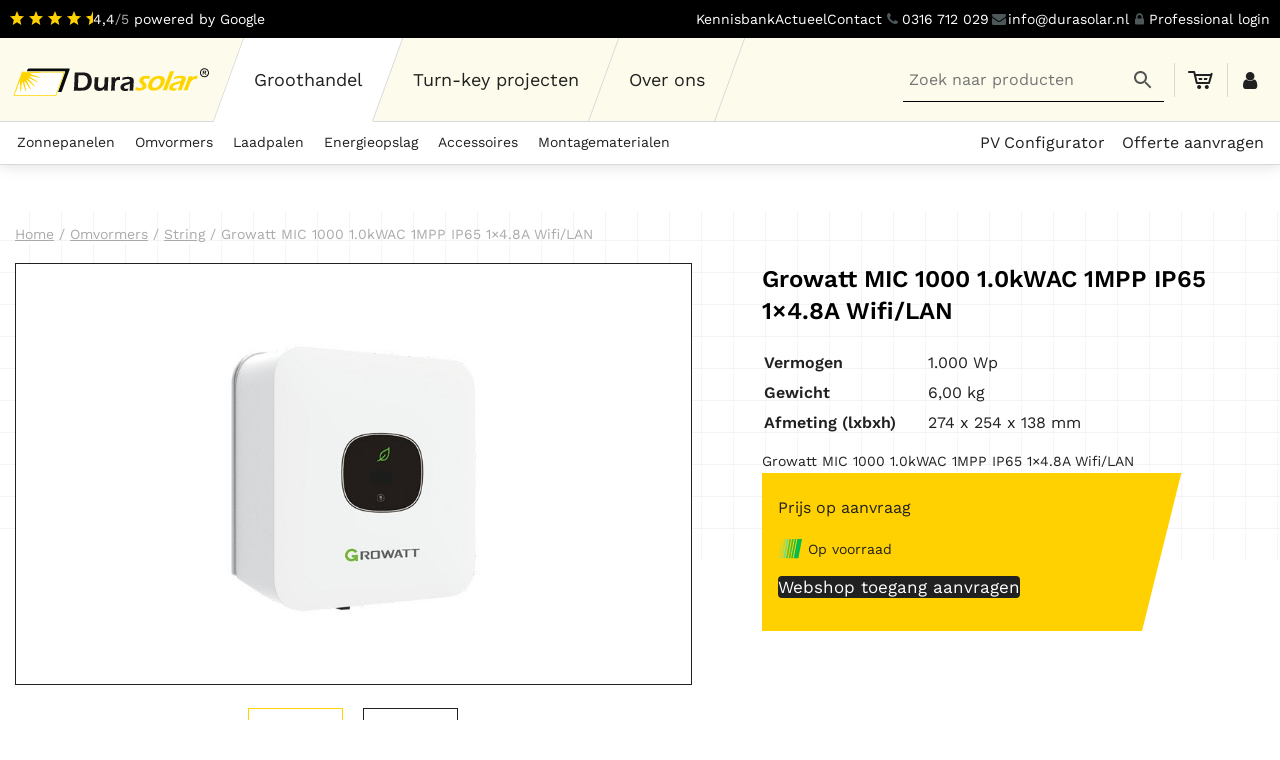

--- FILE ---
content_type: text/html; charset=UTF-8
request_url: https://durasolar.nl/omvormers/string/growatt-mic-1000-1-0kwac-1mpp-ip65-1x4-8a-wifi-lan/
body_size: 28010
content:
<!doctype html>
<html lang="nl-NL">
    <head>
        <meta charset="UTF-8" />
        <meta name="viewport" content="width=device-width, initial-scale=1" />
        <meta name='robots' content='max-image-preview:large' />

<!-- Google Tag Manager for WordPress by gtm4wp.com -->
<script data-cfasync="false" data-pagespeed-no-defer>
	var gtm4wp_datalayer_name = "dataLayer";
	var dataLayer = dataLayer || [];
	const gtm4wp_use_sku_instead = false;
	const gtm4wp_currency = 'EUR';
	const gtm4wp_product_per_impression = 10;
	const gtm4wp_clear_ecommerce = false;
</script>
<!-- End Google Tag Manager for WordPress by gtm4wp.com -->

            <title>Durasolar  &raquo; Growatt MIC 1000 1.0kWAC 1MPP IP65 1&#215;4.8A Wifi/LAN</title>


            <link rel="apple-touch-icon" sizes="152x152" href="/apple-touch-icon.png">
            <link rel="icon" type="image/png" sizes="32x32" href="/favicon-32x32.png">
            <link rel="icon" type="image/png" sizes="16x16" href="/favicon-16x16.png">
            <link rel="manifest" href="/site.webmanifest">
            <link rel="mask-icon" href="/safari-pinned-tab.svg" color="#5bbad5">
            <meta name="msapplication-TileColor" content="#da532c">
            <meta name="theme-color" content="#374850">
            <meta charset="UTF-8" />
            <meta property="og:title"              content="Durasolar  &raquo; Growatt MIC 1000 1.0kWAC 1MPP IP65 1&#215;4.8A Wifi/LAN" />
            <meta property="og:url"                content="https://durasolar.nl/omvormers/string/growatt-mic-1000-1-0kwac-1mpp-ip65-1x4-8a-wifi-lan/" />
            <meta property="og:site_name"          content="Durasolar" />


                            <meta name="description"               content="Growatt MIC 1000 1.0kWAC 1MPP IP65 1x4.8A Wifi/LAN" />
                <meta property="og:description"        content="Growatt MIC 1000 1.0kWAC 1MPP IP65 1x4.8A Wifi/LAN" />
                <meta name="twitter:description" content="Growatt MIC 1000 1.0kWAC 1MPP IP65 1x4.8A Wifi/LAN">
                                        <meta property="og:image"              content="https://durasolar.nl/wp-content/uploads/2023/05/Growatt2.jpg" />
                <meta property="og:image:type"         content="image/jpeg" />
                <meta name="twitter:image:src" content="https://durasolar.nl/wp-content/uploads/2023/05/Growatt2.jpg">
                <meta name="twitter:card" content="summary_large_image">
                <link rel="alternate" title="oEmbed (JSON)" type="application/json+oembed" href="https://durasolar.nl/wp-json/oembed/1.0/embed?url=https%3A%2F%2Fdurasolar.nl%2Fomvormers%2Fstring%2Fgrowatt-mic-1000-1-0kwac-1mpp-ip65-1x4-8a-wifi-lan%2F" />
<link rel="alternate" title="oEmbed (XML)" type="text/xml+oembed" href="https://durasolar.nl/wp-json/oembed/1.0/embed?url=https%3A%2F%2Fdurasolar.nl%2Fomvormers%2Fstring%2Fgrowatt-mic-1000-1-0kwac-1mpp-ip65-1x4-8a-wifi-lan%2F&#038;format=xml" />
<style id='wp-img-auto-sizes-contain-inline-css' type='text/css'>
img:is([sizes=auto i],[sizes^="auto," i]){contain-intrinsic-size:3000px 1500px}
/*# sourceURL=wp-img-auto-sizes-contain-inline-css */
</style>
<style id='wp-block-library-inline-css' type='text/css'>
:root{--wp-block-synced-color:#7a00df;--wp-block-synced-color--rgb:122,0,223;--wp-bound-block-color:var(--wp-block-synced-color);--wp-editor-canvas-background:#ddd;--wp-admin-theme-color:#007cba;--wp-admin-theme-color--rgb:0,124,186;--wp-admin-theme-color-darker-10:#006ba1;--wp-admin-theme-color-darker-10--rgb:0,107,160.5;--wp-admin-theme-color-darker-20:#005a87;--wp-admin-theme-color-darker-20--rgb:0,90,135;--wp-admin-border-width-focus:2px}@media (min-resolution:192dpi){:root{--wp-admin-border-width-focus:1.5px}}.wp-element-button{cursor:pointer}:root .has-very-light-gray-background-color{background-color:#eee}:root .has-very-dark-gray-background-color{background-color:#313131}:root .has-very-light-gray-color{color:#eee}:root .has-very-dark-gray-color{color:#313131}:root .has-vivid-green-cyan-to-vivid-cyan-blue-gradient-background{background:linear-gradient(135deg,#00d084,#0693e3)}:root .has-purple-crush-gradient-background{background:linear-gradient(135deg,#34e2e4,#4721fb 50%,#ab1dfe)}:root .has-hazy-dawn-gradient-background{background:linear-gradient(135deg,#faaca8,#dad0ec)}:root .has-subdued-olive-gradient-background{background:linear-gradient(135deg,#fafae1,#67a671)}:root .has-atomic-cream-gradient-background{background:linear-gradient(135deg,#fdd79a,#004a59)}:root .has-nightshade-gradient-background{background:linear-gradient(135deg,#330968,#31cdcf)}:root .has-midnight-gradient-background{background:linear-gradient(135deg,#020381,#2874fc)}:root{--wp--preset--font-size--normal:16px;--wp--preset--font-size--huge:42px}.has-regular-font-size{font-size:1em}.has-larger-font-size{font-size:2.625em}.has-normal-font-size{font-size:var(--wp--preset--font-size--normal)}.has-huge-font-size{font-size:var(--wp--preset--font-size--huge)}.has-text-align-center{text-align:center}.has-text-align-left{text-align:left}.has-text-align-right{text-align:right}.has-fit-text{white-space:nowrap!important}#end-resizable-editor-section{display:none}.aligncenter{clear:both}.items-justified-left{justify-content:flex-start}.items-justified-center{justify-content:center}.items-justified-right{justify-content:flex-end}.items-justified-space-between{justify-content:space-between}.screen-reader-text{border:0;clip-path:inset(50%);height:1px;margin:-1px;overflow:hidden;padding:0;position:absolute;width:1px;word-wrap:normal!important}.screen-reader-text:focus{background-color:#ddd;clip-path:none;color:#444;display:block;font-size:1em;height:auto;left:5px;line-height:normal;padding:15px 23px 14px;text-decoration:none;top:5px;width:auto;z-index:100000}html :where(.has-border-color){border-style:solid}html :where([style*=border-top-color]){border-top-style:solid}html :where([style*=border-right-color]){border-right-style:solid}html :where([style*=border-bottom-color]){border-bottom-style:solid}html :where([style*=border-left-color]){border-left-style:solid}html :where([style*=border-width]){border-style:solid}html :where([style*=border-top-width]){border-top-style:solid}html :where([style*=border-right-width]){border-right-style:solid}html :where([style*=border-bottom-width]){border-bottom-style:solid}html :where([style*=border-left-width]){border-left-style:solid}html :where(img[class*=wp-image-]){height:auto;max-width:100%}:where(figure){margin:0 0 1em}html :where(.is-position-sticky){--wp-admin--admin-bar--position-offset:var(--wp-admin--admin-bar--height,0px)}@media screen and (max-width:600px){html :where(.is-position-sticky){--wp-admin--admin-bar--position-offset:0px}}

/*# sourceURL=wp-block-library-inline-css */
</style><style id='wp-block-heading-inline-css' type='text/css'>
h1:where(.wp-block-heading).has-background,h2:where(.wp-block-heading).has-background,h3:where(.wp-block-heading).has-background,h4:where(.wp-block-heading).has-background,h5:where(.wp-block-heading).has-background,h6:where(.wp-block-heading).has-background{padding:1.25em 2.375em}h1.has-text-align-left[style*=writing-mode]:where([style*=vertical-lr]),h1.has-text-align-right[style*=writing-mode]:where([style*=vertical-rl]),h2.has-text-align-left[style*=writing-mode]:where([style*=vertical-lr]),h2.has-text-align-right[style*=writing-mode]:where([style*=vertical-rl]),h3.has-text-align-left[style*=writing-mode]:where([style*=vertical-lr]),h3.has-text-align-right[style*=writing-mode]:where([style*=vertical-rl]),h4.has-text-align-left[style*=writing-mode]:where([style*=vertical-lr]),h4.has-text-align-right[style*=writing-mode]:where([style*=vertical-rl]),h5.has-text-align-left[style*=writing-mode]:where([style*=vertical-lr]),h5.has-text-align-right[style*=writing-mode]:where([style*=vertical-rl]),h6.has-text-align-left[style*=writing-mode]:where([style*=vertical-lr]),h6.has-text-align-right[style*=writing-mode]:where([style*=vertical-rl]){rotate:180deg}
/*# sourceURL=https://durasolar.nl/wp-includes/blocks/heading/style.min.css */
</style>
<style id='wp-block-image-inline-css' type='text/css'>
.wp-block-image>a,.wp-block-image>figure>a{display:inline-block}.wp-block-image img{box-sizing:border-box;height:auto;max-width:100%;vertical-align:bottom}@media not (prefers-reduced-motion){.wp-block-image img.hide{visibility:hidden}.wp-block-image img.show{animation:show-content-image .4s}}.wp-block-image[style*=border-radius] img,.wp-block-image[style*=border-radius]>a{border-radius:inherit}.wp-block-image.has-custom-border img{box-sizing:border-box}.wp-block-image.aligncenter{text-align:center}.wp-block-image.alignfull>a,.wp-block-image.alignwide>a{width:100%}.wp-block-image.alignfull img,.wp-block-image.alignwide img{height:auto;width:100%}.wp-block-image .aligncenter,.wp-block-image .alignleft,.wp-block-image .alignright,.wp-block-image.aligncenter,.wp-block-image.alignleft,.wp-block-image.alignright{display:table}.wp-block-image .aligncenter>figcaption,.wp-block-image .alignleft>figcaption,.wp-block-image .alignright>figcaption,.wp-block-image.aligncenter>figcaption,.wp-block-image.alignleft>figcaption,.wp-block-image.alignright>figcaption{caption-side:bottom;display:table-caption}.wp-block-image .alignleft{float:left;margin:.5em 1em .5em 0}.wp-block-image .alignright{float:right;margin:.5em 0 .5em 1em}.wp-block-image .aligncenter{margin-left:auto;margin-right:auto}.wp-block-image :where(figcaption){margin-bottom:1em;margin-top:.5em}.wp-block-image.is-style-circle-mask img{border-radius:9999px}@supports ((-webkit-mask-image:none) or (mask-image:none)) or (-webkit-mask-image:none){.wp-block-image.is-style-circle-mask img{border-radius:0;-webkit-mask-image:url('data:image/svg+xml;utf8,<svg viewBox="0 0 100 100" xmlns="http://www.w3.org/2000/svg"><circle cx="50" cy="50" r="50"/></svg>');mask-image:url('data:image/svg+xml;utf8,<svg viewBox="0 0 100 100" xmlns="http://www.w3.org/2000/svg"><circle cx="50" cy="50" r="50"/></svg>');mask-mode:alpha;-webkit-mask-position:center;mask-position:center;-webkit-mask-repeat:no-repeat;mask-repeat:no-repeat;-webkit-mask-size:contain;mask-size:contain}}:root :where(.wp-block-image.is-style-rounded img,.wp-block-image .is-style-rounded img){border-radius:9999px}.wp-block-image figure{margin:0}.wp-lightbox-container{display:flex;flex-direction:column;position:relative}.wp-lightbox-container img{cursor:zoom-in}.wp-lightbox-container img:hover+button{opacity:1}.wp-lightbox-container button{align-items:center;backdrop-filter:blur(16px) saturate(180%);background-color:#5a5a5a40;border:none;border-radius:4px;cursor:zoom-in;display:flex;height:20px;justify-content:center;opacity:0;padding:0;position:absolute;right:16px;text-align:center;top:16px;width:20px;z-index:100}@media not (prefers-reduced-motion){.wp-lightbox-container button{transition:opacity .2s ease}}.wp-lightbox-container button:focus-visible{outline:3px auto #5a5a5a40;outline:3px auto -webkit-focus-ring-color;outline-offset:3px}.wp-lightbox-container button:hover{cursor:pointer;opacity:1}.wp-lightbox-container button:focus{opacity:1}.wp-lightbox-container button:focus,.wp-lightbox-container button:hover,.wp-lightbox-container button:not(:hover):not(:active):not(.has-background){background-color:#5a5a5a40;border:none}.wp-lightbox-overlay{box-sizing:border-box;cursor:zoom-out;height:100vh;left:0;overflow:hidden;position:fixed;top:0;visibility:hidden;width:100%;z-index:100000}.wp-lightbox-overlay .close-button{align-items:center;cursor:pointer;display:flex;justify-content:center;min-height:40px;min-width:40px;padding:0;position:absolute;right:calc(env(safe-area-inset-right) + 16px);top:calc(env(safe-area-inset-top) + 16px);z-index:5000000}.wp-lightbox-overlay .close-button:focus,.wp-lightbox-overlay .close-button:hover,.wp-lightbox-overlay .close-button:not(:hover):not(:active):not(.has-background){background:none;border:none}.wp-lightbox-overlay .lightbox-image-container{height:var(--wp--lightbox-container-height);left:50%;overflow:hidden;position:absolute;top:50%;transform:translate(-50%,-50%);transform-origin:top left;width:var(--wp--lightbox-container-width);z-index:9999999999}.wp-lightbox-overlay .wp-block-image{align-items:center;box-sizing:border-box;display:flex;height:100%;justify-content:center;margin:0;position:relative;transform-origin:0 0;width:100%;z-index:3000000}.wp-lightbox-overlay .wp-block-image img{height:var(--wp--lightbox-image-height);min-height:var(--wp--lightbox-image-height);min-width:var(--wp--lightbox-image-width);width:var(--wp--lightbox-image-width)}.wp-lightbox-overlay .wp-block-image figcaption{display:none}.wp-lightbox-overlay button{background:none;border:none}.wp-lightbox-overlay .scrim{background-color:#fff;height:100%;opacity:.9;position:absolute;width:100%;z-index:2000000}.wp-lightbox-overlay.active{visibility:visible}@media not (prefers-reduced-motion){.wp-lightbox-overlay.active{animation:turn-on-visibility .25s both}.wp-lightbox-overlay.active img{animation:turn-on-visibility .35s both}.wp-lightbox-overlay.show-closing-animation:not(.active){animation:turn-off-visibility .35s both}.wp-lightbox-overlay.show-closing-animation:not(.active) img{animation:turn-off-visibility .25s both}.wp-lightbox-overlay.zoom.active{animation:none;opacity:1;visibility:visible}.wp-lightbox-overlay.zoom.active .lightbox-image-container{animation:lightbox-zoom-in .4s}.wp-lightbox-overlay.zoom.active .lightbox-image-container img{animation:none}.wp-lightbox-overlay.zoom.active .scrim{animation:turn-on-visibility .4s forwards}.wp-lightbox-overlay.zoom.show-closing-animation:not(.active){animation:none}.wp-lightbox-overlay.zoom.show-closing-animation:not(.active) .lightbox-image-container{animation:lightbox-zoom-out .4s}.wp-lightbox-overlay.zoom.show-closing-animation:not(.active) .lightbox-image-container img{animation:none}.wp-lightbox-overlay.zoom.show-closing-animation:not(.active) .scrim{animation:turn-off-visibility .4s forwards}}@keyframes show-content-image{0%{visibility:hidden}99%{visibility:hidden}to{visibility:visible}}@keyframes turn-on-visibility{0%{opacity:0}to{opacity:1}}@keyframes turn-off-visibility{0%{opacity:1;visibility:visible}99%{opacity:0;visibility:visible}to{opacity:0;visibility:hidden}}@keyframes lightbox-zoom-in{0%{transform:translate(calc((-100vw + var(--wp--lightbox-scrollbar-width))/2 + var(--wp--lightbox-initial-left-position)),calc(-50vh + var(--wp--lightbox-initial-top-position))) scale(var(--wp--lightbox-scale))}to{transform:translate(-50%,-50%) scale(1)}}@keyframes lightbox-zoom-out{0%{transform:translate(-50%,-50%) scale(1);visibility:visible}99%{visibility:visible}to{transform:translate(calc((-100vw + var(--wp--lightbox-scrollbar-width))/2 + var(--wp--lightbox-initial-left-position)),calc(-50vh + var(--wp--lightbox-initial-top-position))) scale(var(--wp--lightbox-scale));visibility:hidden}}
/*# sourceURL=https://durasolar.nl/wp-includes/blocks/image/style.min.css */
</style>
<style id='wp-block-group-inline-css' type='text/css'>
.wp-block-group{box-sizing:border-box}:where(.wp-block-group.wp-block-group-is-layout-constrained){position:relative}
/*# sourceURL=https://durasolar.nl/wp-includes/blocks/group/style.min.css */
</style>
<style id='wp-block-paragraph-inline-css' type='text/css'>
.is-small-text{font-size:.875em}.is-regular-text{font-size:1em}.is-large-text{font-size:2.25em}.is-larger-text{font-size:3em}.has-drop-cap:not(:focus):first-letter{float:left;font-size:8.4em;font-style:normal;font-weight:100;line-height:.68;margin:.05em .1em 0 0;text-transform:uppercase}body.rtl .has-drop-cap:not(:focus):first-letter{float:none;margin-left:.1em}p.has-drop-cap.has-background{overflow:hidden}:root :where(p.has-background){padding:1.25em 2.375em}:where(p.has-text-color:not(.has-link-color)) a{color:inherit}p.has-text-align-left[style*="writing-mode:vertical-lr"],p.has-text-align-right[style*="writing-mode:vertical-rl"]{rotate:180deg}
/*# sourceURL=https://durasolar.nl/wp-includes/blocks/paragraph/style.min.css */
</style>
<style id='core-block-supports-duotone-inline-css' type='text/css'>
:root{--wp--preset--duotone--grayscale:url(#wp-duotone-grayscale);}
.wp-duotone-unset-1.wp-block-image img, .wp-duotone-unset-1.wp-block-image .components-placeholder{filter:unset;}.wp-duotone-grayscale.wp-block-image img, .wp-duotone-grayscale.wp-block-image .components-placeholder{filter:var(--wp--preset--duotone--grayscale);}
/*# sourceURL=core-block-supports-duotone-inline-css */
</style>

<style id='woocommerce-inline-inline-css' type='text/css'>
.woocommerce form .form-row .required { visibility: visible; }
/*# sourceURL=woocommerce-inline-inline-css */
</style>
<link rel='stylesheet' id='aws-style-css' href='https://durasolar.nl/wp-content/plugins/advanced-woo-search/assets/css/common.min.css?ver=3.20' type='text/css' media='all' />
<link rel='stylesheet' id='cmplz-general-css' href='https://durasolar.nl/wp-content/plugins/complianz-gdpr-premium/assets/css/cookieblocker.min.css?ver=1723710896' type='text/css' media='all' />
<link rel='stylesheet' id='block_creator_scripts-css' href='https://durasolar.nl/wp-content/themes/campfour/framework/CampThree//dist/frontend.css?042&#038;ver=6.9' type='text/css' media='all' />
<script type="text/template" id="tmpl-variation-template">
	<div class="woocommerce-variation-description">{{{ data.variation.variation_description }}}</div>
	<div class="woocommerce-variation-price">{{{ data.variation.price_html }}}</div>
	<div class="woocommerce-variation-availability">{{{ data.variation.availability_html }}}</div>
</script>
<script type="text/template" id="tmpl-unavailable-variation-template">
	<p>Dit product is niet beschikbaar. Kies een andere combinatie.</p>
</script>
<script type="text/javascript" src="https://durasolar.nl/wp-includes/js/jquery/jquery.min.js?ver=3.7.1" id="jquery-core-js"></script>
<script type="text/javascript" id="wc-single-product-js-extra">
/* <![CDATA[ */
var wc_single_product_params = {"i18n_required_rating_text":"Selecteer een waardering","review_rating_required":"yes","flexslider":{"rtl":false,"animation":"slide","smoothHeight":true,"directionNav":false,"controlNav":"thumbnails","slideshow":false,"animationSpeed":500,"animationLoop":false,"allowOneSlide":false},"zoom_enabled":"","zoom_options":[],"photoswipe_enabled":"","photoswipe_options":{"shareEl":false,"closeOnScroll":false,"history":false,"hideAnimationDuration":0,"showAnimationDuration":0},"flexslider_enabled":""};
//# sourceURL=wc-single-product-js-extra
/* ]]> */
</script>
<script type="text/javascript" src="https://durasolar.nl/wp-content/plugins/woocommerce/assets/js/frontend/single-product.min.js?ver=9.4.4" id="wc-single-product-js" defer="defer" data-wp-strategy="defer"></script>
<script type="text/javascript" src="https://durasolar.nl/wp-content/plugins/woocommerce/assets/js/jquery-blockui/jquery.blockUI.min.js?ver=2.7.0-wc.9.4.4" id="jquery-blockui-js" defer="defer" data-wp-strategy="defer"></script>
<script type="text/javascript" src="https://durasolar.nl/wp-content/plugins/woocommerce/assets/js/js-cookie/js.cookie.min.js?ver=2.1.4-wc.9.4.4" id="js-cookie-js" defer="defer" data-wp-strategy="defer"></script>
<script type="text/javascript" id="woocommerce-js-extra">
/* <![CDATA[ */
var woocommerce_params = {"ajax_url":"/wp-admin/admin-ajax.php","wc_ajax_url":"/?wc-ajax=%%endpoint%%"};
//# sourceURL=woocommerce-js-extra
/* ]]> */
</script>
<script type="text/javascript" src="https://durasolar.nl/wp-content/plugins/woocommerce/assets/js/frontend/woocommerce.min.js?ver=9.4.4" id="woocommerce-js" defer="defer" data-wp-strategy="defer"></script>
<script type="text/javascript" src="https://durasolar.nl/wp-includes/js/underscore.min.js?ver=1.13.7" id="underscore-js"></script>
<script type="text/javascript" id="wp-util-js-extra">
/* <![CDATA[ */
var _wpUtilSettings = {"ajax":{"url":"/wp-admin/admin-ajax.php"}};
//# sourceURL=wp-util-js-extra
/* ]]> */
</script>
<script type="text/javascript" src="https://durasolar.nl/wp-includes/js/wp-util.min.js?ver=6.9" id="wp-util-js"></script>
<script type="text/javascript" id="wc-add-to-cart-variation-js-extra">
/* <![CDATA[ */
var wc_add_to_cart_variation_params = {"wc_ajax_url":"/?wc-ajax=%%endpoint%%","i18n_no_matching_variations_text":"Geen producten gevonden. Kies een andere combinatie.","i18n_make_a_selection_text":"Selecteer eerst product-opties alvorens dit product in de winkelwagen te plaatsen.","i18n_unavailable_text":"Dit product is niet beschikbaar. Kies een andere combinatie."};
//# sourceURL=wc-add-to-cart-variation-js-extra
/* ]]> */
</script>
<script type="text/javascript" src="https://durasolar.nl/wp-content/plugins/woocommerce/assets/js/frontend/add-to-cart-variation.min.js?ver=9.4.4" id="wc-add-to-cart-variation-js" defer="defer" data-wp-strategy="defer"></script>
<link rel="https://api.w.org/" href="https://durasolar.nl/wp-json/" /><link rel="alternate" title="JSON" type="application/json" href="https://durasolar.nl/wp-json/wp/v2/product/4730" /><link rel="EditURI" type="application/rsd+xml" title="RSD" href="https://durasolar.nl/xmlrpc.php?rsd" />
<link rel="canonical" href="https://durasolar.nl/omvormers/string/growatt-mic-1000-1-0kwac-1mpp-ip65-1x4-8a-wifi-lan/" />
<link rel='shortlink' href='https://durasolar.nl/?p=4730' />
			<style>.cmplz-hidden {
					display: none !important;
				}</style>
<!-- Google Tag Manager for WordPress by gtm4wp.com -->
<!-- GTM Container placement set to off -->
<script data-cfasync="false" data-pagespeed-no-defer>
	var dataLayer_content = {"pagePostType":"product","pagePostType2":"single-product","pagePostAuthor":"Kevin Godschalk","customerTotalOrders":0,"customerTotalOrderValue":0,"customerFirstName":"","customerLastName":"","customerBillingFirstName":"","customerBillingLastName":"","customerBillingCompany":"","customerBillingAddress1":"","customerBillingAddress2":"","customerBillingCity":"","customerBillingState":"","customerBillingPostcode":"","customerBillingCountry":"","customerBillingEmail":"","customerBillingEmailHash":"","customerBillingPhone":"","customerShippingFirstName":"","customerShippingLastName":"","customerShippingCompany":"","customerShippingAddress1":"","customerShippingAddress2":"","customerShippingCity":"","customerShippingState":"","customerShippingPostcode":"","customerShippingCountry":"","productRatingCounts":[],"productAverageRating":0,"productReviewCount":0,"productType":"simple","productIsVariable":0};
	dataLayer.push( dataLayer_content );
</script>
<script type="text/javascript">
	console.warn && console.warn("[GTM4WP] Google Tag Manager container code placement set to OFF !!!");
	console.warn && console.warn("[GTM4WP] Data layer codes are active but GTM container must be loaded using custom coding !!!");
</script>
<!-- End Google Tag Manager for WordPress by gtm4wp.com -->	<noscript><style>.woocommerce-product-gallery{ opacity: 1 !important; }</style></noscript>
	<style class='wp-fonts-local' type='text/css'>
@font-face{font-family:Inter;font-style:normal;font-weight:300 900;font-display:fallback;src:url('https://durasolar.nl/wp-content/plugins/woocommerce/assets/fonts/Inter-VariableFont_slnt,wght.woff2') format('woff2');font-stretch:normal;}
@font-face{font-family:Cardo;font-style:normal;font-weight:400;font-display:fallback;src:url('https://durasolar.nl/wp-content/plugins/woocommerce/assets/fonts/cardo_normal_400.woff2') format('woff2');}
</style>
		<style type="text/css" id="wp-custom-css">
			
.wp-block-awww-root-template-holder > .has-bg-img{
            margin-top: -26px;
    }

.wp-block-awww-checkbox .inputHolder label, p, p{
        margin:0;
}		</style>
		    </head>

    <body data-cmplz=1 class="wp-singular product-template-default single single-product postid-4730 wp-theme-campfour theme-campfour woocommerce woocommerce-page woocommerce-no-js "   data-awwwpage='1'  >

        
<div class="wrapper">
    <div class="head-nav">
        <div class=" head-nav-holder">
            <div class="head-nav-container">
                <div class="logo-container">
                    <a href="https://durasolar.nl" aria-label="Durasolar Logo" id="logo-holder">
                        <svg id="Laag_1" xmlns="http://www.w3.org/2000/svg" xmlns:xlink="http://www.w3.org/1999/xlink" viewBox="0 0 209.73 57"><defs><style>.cls-1,.cls-2,.cls-3,.cls-4,.cls-5,.cls-6,.cls-7,.cls-8,.cls-9{
                                        stroke-width:0px;
                                    }
                                    .cls-1,.cls-5{
                                        fill:#ffd500;
                                    }
                                    .cls-2{
                                        fill:#1a171b;
                                    }
                                    .cls-3{
                                        fill:none;
                                    }
                                    .cls-4{
                                        fill:#070a0e;
                                    }
                                    .cls-5{
                                        opacity:.4;
                                    }
                                    .cls-6{
                                        fill:#fff;
                                    }
                                    .cls-7{
                                        fill:#fff2be;
                                    }
                                    .cls-8{
                                        fill:#fee784;
                                    }
                                    .cls-10{
                                        clip-path:url(#clippath);
                                    }
                                    .cls-9{
                                        fill:#ffd300;
                                    }</style><clipPath id="clippath"><polygon class="cls-3" points="22.41 20.67 14.74 42.16 53.26 42.16 60.94 20.67 22.41 20.67"/></clipPath></defs><path class="cls-1" d="m135.71,38.55l.75-3c.75.37,1.5.62,2,.75.63.12,1.12.25,1.75.25.5,0,1-.13,1.37-.25.37-.12.75-.25,1-.5.25-.25.37-.5.5-.87,0-.12.12-.12.12-.25v-.37c-.12-.12-.12-.25-.12-.25-.13-.13-.13-.25-.25-.37-.13-.12-.25-.25-.38-.5l-.62-.62c-.5-.5-.87-1-1.25-1.25-.25-.37-.37-.75-.62-1-.13-.37-.13-.75-.13-1.12s0-.75.13-1.12c.25-.75.62-1.37,1.25-2,.63-.62,1.37-1,2.25-1.37.87-.25,1.87-.37,3-.37,1.25,0,2.5.12,3.99.37l-.75,3c-.87-.5-1.87-.63-2.87-.63-.5,0-1,0-1.5.13-.37.12-.75.25-1,.5-.25.25-.5.37-.5.75-.12.13-.12.25-.12.37,0,.25.12.37.12.5.12.25.25.37.37.5.13.12.38.5.75.87.5.5.88.87,1.13,1.25.37.25.62.62.75,1,.13.37.25.75.25,1.12,0,.5,0,.87-.12,1.25-.25.75-.75,1.37-1.37,2-.63.62-1.37,1-2.37,1.37-1,.37-2,.5-3.12.5-.5,0-1.12,0-2-.12-.75-.13-1.5-.25-2.37-.5"/><path class="cls-1" d="m159.68,24.31c1,0,2,.12,2.87.5.87.25,1.5.75,2,1.37.5.62.75,1.37.75,2.37,0,.87-.12,1.87-.37,2.87-.37,1-.87,2-1.62,3-.75,1-1.5,1.87-2.5,2.62-.87.75-1.87,1.25-3.12,1.62-1.12.37-2.25.5-3.37.5s-2.12-.12-3-.5c-.87-.25-1.5-.75-2-1.37-.37-.75-.75-1.5-.75-2.37,0-1,.13-1.87.5-2.87.25-1,.75-2,1.37-3,.63-.87,1.5-1.75,2.37-2.5,1-.62,2-1.25,3.25-1.62,1.25-.37,2.37-.62,3.62-.62m-1,2.87c-.87,0-1.62.25-2.37.62-.75.37-1.5,1-2,1.75-.62.75-1,1.62-1.37,2.5-.25.87-.37,1.62-.37,2.25.12.62.37,1.12.75,1.5.5.37,1.12.62,1.87.62.87,0,1.62-.25,2.37-.62.75-.37,1.37-1,2-1.75.63-.87,1-1.75,1.37-2.62.25-.87.37-1.5.37-2.12-.12-.62-.37-1.12-.75-1.5-.5-.37-1.12-.62-1.87-.62"/><path class="cls-1" d="m163.3,38.8c.75-1.5,1.87-4.37,3.37-8.49,1.62-3.99,2.87-7.49,3.99-10.49h4l-2,5.12-4.37,11.36-.87,2.5h-4.12Z"/><path class="cls-1" d="m174.29,27.81c.37-.75.62-1.25.75-1.5.12-.25.25-.62.5-1.12,1.37-.37,2.62-.62,3.62-.75,1,0,2-.12,2.87-.12,1,0,1.87.12,2.62.37.87.25,1.37.62,1.62,1.12.37.5.37,1.25,0,2.25-.12.5-.62,1.87-1.5,3.99-1,2.25-1.75,4.49-2.62,6.74h-3.87c.5-1.12,1-2.37,1.62-3.87l1.25-3.49c-.37.25-.75.37-.87.5-.25.12-.5.25-.75.25-.25.12-.75.25-1.37.37-.63.12-1.12.37-1.5.5-.5.12-.87.25-1.12.37-.38.12-.63.25-.87.5-.25.12-.5.37-.62.62-.25.13-.37.37-.37.63-.12.37-.12.75,0,1,.12.37.37.5.62.62.25.13.75.13,1.12.13h1c.38-.13.88-.13,1.5-.37-.37.5-.87,1.37-1.5,2.37-.75.12-1.25.12-1.62.25h-1.12c-1.25,0-2.12-.12-2.75-.5-.63-.25-1-.75-1.12-1.5-.12-.62-.12-1.37.12-2,.13-.5.37-.87.63-1.25.25-.37.63-.75,1-1.12.37-.25.75-.62,1.25-.87.62-.37,1.25-.62,2.25-.88.87-.25,2-.62,3.5-.87.37-.12.75-.12,1.12-.25.5-.12.75-.25,1-.37.37-.12.62-.25.75-.37.25-.12.5-.37.63-.5.12-.13.25-.37.25-.5.13-.37.13-.75,0-1-.25-.25-.5-.37-.75-.5-.37-.12-.75-.12-1.25-.12-1.62,0-3.75.37-5.99,1.25"/><path class="cls-1" d="m184.27,38.8l2.62-6.62,1.37-3.87c.25-.75.5-1.5.87-2.37,0-.12.12-.5.37-1.25h3.74l-.62,1.87c.5-.5.87-.87,1.25-1.12.25-.25.63-.38,1-.63.37-.12.75-.25,1.25-.37.37-.12.75-.12,1.12-.12s.75,0,1.12.12c-.25.87-.62,2-1,3.37-.5-.25-.87-.25-1.37-.25s-1,0-1.5.25c-.5.12-.88.37-1.37.75-.5.25-.87.75-1.25,1.12-.25.5-.62,1-.87,1.62-.25.37-.62,1.25-1,2.37-.5,1.25-.87,2.37-1.25,3.49-.12.5-.37,1-.5,1.62h-4Z"/><path class="cls-4" d="m205.17,16.66c-2.52,0-4.56,2.04-4.56,4.56s2.04,4.56,4.56,4.56,4.56-2.04,4.56-4.56-2.04-4.56-4.56-4.56Zm0,8.17c-1.99,0-3.61-1.62-3.61-3.61s1.62-3.61,3.61-3.61,3.61,1.62,3.61,3.61-1.62,3.61-3.61,3.61Z"/><path class="cls-4" d="m203.48,23.32v-4.21h1.79c.45,0,.78.04.98.11.2.08.37.21.49.4s.18.41.18.66c0,.32-.09.58-.28.78s-.46.34-.83.39c.18.11.34.23.46.35.12.13.28.36.48.68l.51.82h-1.02l-.62-.92c-.22-.33-.37-.53-.45-.62s-.17-.14-.26-.18-.23-.05-.43-.05h-.17v1.76h-.85Zm.85-2.43h.63c.41,0,.66-.02.76-.05s.18-.09.24-.18.09-.19.09-.32c0-.14-.04-.26-.11-.34-.08-.09-.18-.14-.32-.17-.07,0-.28-.01-.62-.01h-.66v1.07Z"/><path class="cls-4" d="m69.38,16.99H28.76c-.41,0-.92.36-1.07.77l-.69,1.94h37.84c.46,0,.67.36.56.77l-7.17,20.02v.04s2.77,0,2.77,0c.46,0,.92-.31,1.07-.72l7.88-22.05c.15-.41-.1-.77-.56-.77Z"/><polygon class="cls-6" points="56.18 44.31 13.97 44.31 22.36 20.77 64.57 20.77 56.18 44.31"/><polygon class="cls-7" points="55.62 20.62 55.62 20.77 55.87 20.77 55.87 20.72 55.62 20.62"/><path class="cls-5" d="m47.38,43.75l-.1.26.26.1.1-.26-.26-.1Zm.2-.51l-.1.26.26.1.1-.26-.26-.1Zm.15-.51l-.1.26.26.1.1-.26-.26-.1Zm.2-.51l-.1.26.26.1.1-.26-.26-.1Zm.15-.51l-.1.26.31.1.05-.26-.26-.1Zm.2-.51l-.1.26.26.1.1-.26-.26-.1Zm.15-.51l-.05.26.26.1.05-.26-.26-.1Zm.2-.51l-.1.26.26.1.1-.26-.26-.1Zm.2-.51l-.1.26.26.1.1-.26-.26-.1Zm.15-.51l-.1.26.26.1.1-.26-.26-.1Zm.2-.51l-.1.26.26.1.1-.26-.26-.1Zm.15-.51l-.05.26.26.1.05-.26-.26-.1Zm.2-.51l-.1.26.26.1.1-.26-.26-.1Zm.2-.51l-.1.26.26.1.1-.26-.26-.1Zm.15-.51l-.1.26.26.1.1-.26-.26-.1Zm.2-.51l-.1.26.26.1.1-.26-.26-.1Zm.15-.51l-.05.26.26.1.05-.26-.26-.1Zm.2-.51l-.1.26.26.05.1-.26-.26-.05Zm.2-.51l-.1.26.26.05.1-.26-.26-.05Zm.15-.51l-.1.26.26.05.1-.26-.26-.05Zm.2-.51l-.1.26.26.05.1-.26-.26-.05Zm.15-.56l-.05.31.26.05.05-.26-.26-.1Zm.41-.41v.1h-.31v.05l.26.1.1-.26h-.05Zm-.05-.61l-.05.26.26.1.05-.26-.26-.1Zm.2-.51l-.1.26.26.1.1-.26-.26-.1Zm.2-.51l-.1.26.26.1.1-.26-.26-.1Zm.15-.51l-.1.26.26.1.1-.26-.26-.1Zm.2-.51l-.1.26.26.1.1-.26-.26-.1Zm.15-.51l-.05.26.26.1.05-.26-.26-.1Zm.2-.51l-.1.26.26.1.1-.26-.26-.1Zm.2-.51l-.1.26.26.1.1-.26-.26-.1Zm.15-.51l-.1.26.26.1.1-.26-.26-.1Zm.2-.51l-.1.26.26.1.1-.26-.26-.1Zm.15-.51l-.05.26.26.1.05-.26-.26-.1Zm.2-.51l-.1.26.26.1.1-.26-.26-.1Zm.2-.51l-.1.26.26.1.1-.26-.26-.1Zm.15-.51l-.1.26.26.1.1-.26-.26-.1Zm.2-.51l-.1.26.26.1.1-.26-.26-.1Zm.15-.51l-.05.26.26.1.05-.26-.26-.1Zm.21-.51l-.1.26.26.05.1-.26-.26-.05Zm.15-.51l-.05.26.26.05.1-.26-.31-.05Zm.2-.51l-.1.26.26.05.1-.26-.26-.05Zm.2-.51l-.1.26.26.05.1-.26-.26-.05Zm.15-.51l-.1.26.26.05.1-.26-.26-.05Zm.2-.56l-.1.26.26.1.1-.26-.26-.1Zm.41-.36h-.26l-.05.1.26.1.05-.2Z"/><polygon class="cls-7" points="47.28 20.62 47.28 20.77 47.53 20.77 47.53 20.72 47.28 20.62"/><path class="cls-5" d="m39.04,43.75l-.1.26.26.1.1-.26-.26-.1Zm.15-.51l-.05.26.26.1.05-.26-.26-.1Zm.2-.51l-.1.26.26.1.1-.26-.26-.1Zm.2-.51l-.1.26.26.1.1-.26-.26-.1Zm.15-.51l-.1.26.26.1.1-.26-.26-.1Zm.2-.51l-.1.26.26.1.1-.26-.26-.1Zm.15-.51l-.05.26.26.1.05-.26-.26-.1Zm.2-.51l-.1.26.26.1.1-.26-.26-.1Zm.2-.51l-.1.26.26.1.1-.26-.26-.1Zm.15-.51l-.1.26.26.1.1-.26-.26-.1Zm.2-.51l-.1.26.26.1.1-.26-.26-.1Zm.15-.51l-.05.26.26.1.05-.26-.26-.1Zm.2-.51l-.1.26.26.1.1-.26-.26-.1Zm.2-.51l-.1.26.26.1.1-.26-.26-.1Zm.15-.51l-.1.26.26.1.1-.26-.25-.1Zm.2-.51l-.1.26.26.1.1-.26-.26-.1Zm.15-.51l-.05.26.26.1.05-.26-.26-.1Zm.2-.51l-.1.26.26.05.1-.26-.26-.05Zm.15-.51l-.05.26.26.05.05-.26-.26-.05Zm.2-.51l-.1.26.26.05.1-.26-.26-.05Zm.2-.51l-.1.26.26.05.1-.26-.26-.05Zm.15-.56l-.1.31.26.05.1-.26-.26-.1Zm.2-.51l-.1.26.26.1.05-.15h-.15v-.15l-.05-.05Zm.15-.51l-.05.26.26.1.05-.26-.26-.1Zm.2-.51l-.1.26.26.1.1-.26-.26-.1Zm.2-.51l-.1.26.26.1.1-.26-.26-.1Zm.15-.51l-.1.26.26.1.1-.26-.26-.1Zm.2-.51l-.1.26.26.1.1-.26-.26-.1Zm.15-.51l-.05.26.26.1.05-.26-.26-.1Zm.2-.51l-.1.26.26.1.1-.26-.26-.1Zm.2-.51l-.1.26.26.1.1-.26-.26-.1Zm.15-.51l-.1.26.26.1.1-.26-.26-.1Zm.2-.51l-.1.26.26.1.1-.26-.26-.1Zm.15-.51l-.05.26.26.1.05-.26-.26-.1Zm.21-.51l-.1.26.26.1.1-.26-.26-.1Zm.15-.51l-.05.26.26.1.1-.26-.31-.1Zm.2-.51l-.1.26.26.1.1-.26-.26-.1Zm.2-.51l-.1.26.26.1.1-.26-.26-.1Zm.15-.51l-.1.26.26.1.1-.26-.26-.1Zm.21-.51l-.1.26.26.05.1-.26-.26-.05Zm.15-.51l-.05.26.26.05.05-.26-.26-.05Zm.2-.51l-.1.26.26.05.1-.26-.26-.05Zm.2-.51l-.1.26.26.05.1-.26-.26-.05Zm.15-.51l-.1.26.26.05.1-.26-.26-.05Zm.2-.56l-.1.26.26.1.1-.26-.26-.1Zm.41-.36h-.26l-.05.1.26.1.05-.2Z"/><polygon class="cls-7" points="38.94 20.62 38.94 20.77 39.19 20.77 39.19 20.72 38.94 20.62"/><path class="cls-5" d="m30.7,43.75l-.1.26.26.1.1-.26-.26-.1Zm.15-.51l-.05.26.26.1.05-.26-.26-.1Zm.21-.51l-.1.26.26.1.1-.26-.26-.1Zm.2-.51l-.1.26.26.1.1-.26-.26-.1Zm.15-.51l-.1.26.26.1.1-.26-.26-.1Zm.2-.51l-.1.26.26.1.1-.26-.26-.1Zm.15-.51l-.05.26.26.1.05-.26-.26-.1Zm.2-.51l-.1.26.26.1.1-.26-.26-.1Zm.2-.51l-.1.26.26.1.1-.26-.26-.1Zm.15-.51l-.1.26.26.1.1-.26-.26-.1Zm.2-.51l-.1.26.26.1.1-.26-.26-.1Zm.15-.51l-.1.26.31.1.05-.26-.26-.1Zm.2-.51l-.1.26.26.1.1-.26-.26-.1Zm.15-.51l-.05.26.26.1.05-.26-.26-.1Zm.2-.51l-.1.26.26.1.1-.26-.25-.1Zm.2-.51l-.1.26.26.1.1-.26-.26-.1Zm.15-.51l-.1.26.26.1.1-.26-.26-.1Zm.2-.51l-.1.26.26.05.1-.26-.26-.05Zm.15-.51l-.05.26.26.05.05-.26-.26-.05Zm.2-.51l-.1.26.26.05.1-.26-.26-.05Zm.2-.51l-.1.26.26.05.1-.26-.26-.05Zm.15-.56l-.1.31.26.05.1-.26-.26-.1Zm.2-.51l-.05.15v.05h-.05v.05l.26.1.05-.15v-.1l-.2-.1Zm.15-.51l-.05.26.26.1.05-.26-.26-.1Zm.2-.51l-.1.26.26.1.1-.26-.26-.1Zm.2-.51l-.1.26.26.1.1-.26-.26-.1Zm.15-.51l-.1.26.26.1.1-.26-.26-.1Zm.2-.51l-.1.26.26.1.1-.26-.26-.1Zm.15-.51l-.05.26.26.1.05-.26-.26-.1Zm.2-.51l-.1.26.26.1.1-.26-.26-.1Zm.15-.51l-.05.26.26.1.05-.26-.26-.1Zm.2-.51l-.1.26.26.1.1-.26-.26-.1Zm.2-.51l-.1.26.26.1.1-.26-.26-.1Zm.15-.51l-.1.26.26.1.1-.26-.26-.1Zm.2-.51l-.1.26.26.1.1-.26-.26-.1Zm.15-.51l-.05.26.26.1.05-.26-.26-.1Zm.2-.51l-.1.26.26.1.1-.26-.26-.1Zm.2-.51l-.1.26.26.1.1-.26-.26-.1Zm.15-.51l-.1.26.26.1.1-.26-.26-.1Zm.21-.51l-.1.26.26.05.1-.26-.26-.05Zm.15-.51l-.05.26.26.05.05-.26-.26-.05Zm.2-.51l-.1.26.26.05.1-.26-.26-.05Zm.2-.51l-.1.26.26.05.1-.26-.26-.05Zm.15-.51l-.1.26.26.05.1-.26-.26-.05Zm.2-.56l-.1.26.26.1.1-.26-.26-.1Zm.41-.36h-.26l-.05.1.25.1.05-.2Z"/><polygon class="cls-7" points="30.6 20.62 30.55 20.77 30.85 20.77 30.85 20.72 30.6 20.62"/><path class="cls-5" d="m22.36,43.75l-.1.26.26.1.1-.26-.26-.1Zm.15-.51l-.05.26.26.1.05-.26-.26-.1Zm.2-.51l-.1.26.26.1.1-.26-.26-.1Zm.2-.51l-.1.26.26.1.1-.26-.26-.1Zm.15-.51l-.1.26.26.1.1-.26-.26-.1Zm.2-.51l-.1.26.26.1.1-.26-.26-.1Zm.15-.51l-.1.26.31.1.05-.26-.26-.1Zm.2-.51l-.1.26.26.1.1-.26-.26-.1Zm.15-.51l-.05.26.26.1.05-.26-.26-.1Zm.2-.51l-.1.26.26.1.1-.26-.26-.1Zm.2-.51l-.1.26.26.1.1-.26-.26-.1Zm.15-.51l-.1.26.26.1.1-.26-.26-.1Zm.2-.51l-.1.26.26.1.1-.26-.26-.1Zm.15-.51l-.05.26.26.1.05-.26-.26-.1Zm.2-.51l-.1.26.26.1.1-.26-.26-.1Zm.2-.51l-.1.26.26.1.1-.26-.26-.1Zm.15-.51l-.1.26.26.1.1-.26-.26-.1Zm.2-.51l-.1.26.26.05.1-.26-.26-.05Zm.15-.51l-.05.26.26.05.05-.26-.26-.05Zm.2-.51l-.1.26.26.05.1-.26-.26-.05Zm.2-.51l-.1.26.26.05.1-.26-.26-.05Zm.15-.56l-.1.31.26.05.1-.26-.26-.1Zm.31-.46v.15h-.2v.05l.26.1.1-.26-.15-.05Zm.05-.56l-.05.26.26.1.05-.26-.26-.1Zm.2-.51l-.1.26.26.1.1-.26-.26-.1Zm.15-.51l-.05.26.26.1.05-.26-.26-.1Zm.2-.51l-.1.26.26.1.1-.26-.26-.1Zm.2-.51l-.1.26.26.1.1-.26-.26-.1Zm.15-.51l-.1.26.26.1.1-.26-.26-.1Zm.2-.51l-.1.26.26.1.1-.26-.26-.1Zm.15-.51l-.05.26.25.1.05-.26-.26-.1Zm.2-.51l-.1.26.26.1.1-.26-.26-.1Zm.2-.51l-.1.26.26.1.1-.26-.26-.1Zm.15-.51l-.1.26.26.1.1-.26-.26-.1Zm.2-.51l-.1.26.26.1.1-.26-.26-.1Zm.15-.51l-.05.26.26.1.05-.26-.26-.1Zm.2-.51l-.1.26.26.1.1-.26-.26-.1Zm.2-.51l-.1.26.25.1.1-.26-.26-.1Zm.15-.51l-.1.26.26.1.1-.26-.26-.1Zm.21-.51l-.1.26.26.05.1-.26-.26-.05Zm.15-.51l-.05.26.26.05.05-.26-.26-.05Zm.2-.51l-.1.26.26.05.1-.26-.26-.05Zm.15-.51l-.05.26.26.05.1-.26-.31-.05Zm.2-.51l-.1.26.26.05.1-.26-.26-.05Zm.2-.56l-.1.26.26.1.1-.26-.26-.1Zm.41-.36h-.31l-.05.1.26.1.1-.2Z"/><path class="cls-5" d="m18.88,32.44h-.31v.2h.31v-.2Zm.51,0h-.26v.2h.26v-.2Zm.56,0h-.26v.2h.26v-.2Zm.56,0h-.31v.2h.31v-.2Zm.51,0h-.26v.2h.26v-.2Zm.56,0h-.26v.2h.26v-.2Zm.56,0h-.31v.2h.31v-.2Zm.51,0h-.26v.2h.26v-.2Zm.56,0h-.26v.2h.26v-.2Zm.56,0h-.31v.2h.31v-.2Zm.51,0h-.26v.2h.26v-.2Zm.56,0h-.26v.2h.26v-.2Zm.56,0h-.31v.2h.31v-.2Zm.51,0h-.26v.2h.26v-.2Zm.56,0h-.26v.2h.26v-.2Zm.56,0h-.31v.2h.31v-.2Zm.51,0h-.26v.2h.26v-.2Zm.56,0h-.26v.2h.26v-.2Zm.56,0h-.31v.2h.31v-.2Zm.51,0h-.26v.2h.26v-.2Zm.56,0h-.26v.2h.26v-.2Zm.56,0h-.31v.2h.31v-.2Zm.51,0h-.26v.2h.26v-.2Zm.56,0h-.26v.2h.26v-.2Zm.56,0h-.31v.2h.31v-.2Zm.51,0h-.26v.2h.26v-.2Zm.56,0h-.26v.2h.26v-.2Zm.56,0h-.31v.2h.31v-.2Zm.51,0h-.26v.2h.26v-.2Zm.56,0h-.26v.2h.26v-.2Zm.56,0h-.31v.2h.31v-.2Zm.51,0h-.26v.2h.26v-.2Zm.56,0h-.26v.2h.26v-.2Zm.56,0h-.31v.2h.31v-.2Zm.51,0h-.26v.2h.26v-.2Zm.56,0h-.26v.2h.26v-.2Zm.56,0h-.31v.2h.31v-.2Zm.51,0h-.26v.2h.26v-.2Zm.56,0h-.26v.2h.26v-.2Zm.56,0h-.31v.2h.31v-.2Zm.51,0h-.26v.2h.26v-.2Zm.56,0h-.26v.2h.26v-.2Zm.56,0h-.31v.2h.31v-.2Zm.51,0h-.26v.2h.26v-.2Zm.56,0h-.26v.2h.26v-.2Zm.56,0h-.31v.2h.31v-.2Zm.51,0h-.26v.2h.26v-.2Zm.56,0h-.26v.2h.26v-.2Zm.56,0h-.31v.2h.31v-.2Zm.51,0h-.26v.2h.26v-.2Zm.56,0h-.26v.2h.26v-.2Zm.56,0h-.31v.2h.31v-.2Zm.51,0h-.26v.2h.26v-.2Zm.56,0h-.26v.2h.26v-.2Zm.56,0h-.31v.2h.31v-.2Zm.51,0h-.26v.2h.26v-.2Zm.56,0h-.26v.2h.26v-.2Zm.56,0h-.31v.2h.31v-.2Zm.51,0h-.26v.2h.26v-.2Zm.56,0h-.26v.2h.26v-.2Zm.56,0h-.31v.2h.31v-.2Zm.51,0h-.26v.2h.26v-.2Zm.56,0h-.26v.2h.26v-.2Zm.56,0h-.31v.2h.31v-.2Zm.51,0h-.26v.2h.26v-.2Zm.56,0h-.26v.2h.26v-.2Zm.56,0h-.31v.2h.31v-.2Zm.51,0h-.26v.2h.26v-.2Zm.56,0h-.26v.2h.26v-.2Zm.56,0h-.31v.2h.31v-.2Zm.51,0h-.26v.2h.26v-.2Zm.56,0h-.26v.2h.26v-.2Zm.56,0h-.31v.2h.31v-.2Zm.51,0h-.26v.2h.26v-.2Zm.56,0h-.26v.2h.26v-.2Zm.56,0h-.31v.2h.31v-.2Zm.46,0h-.2v.2h.2v-.2Z"/><polygon class="cls-8" points="18.16 32.44 18.06 32.44 18.06 32.64 18.11 32.64 18.16 32.44"/><polygon class="cls-8" points="18.32 32.44 18.16 32.44 18.11 32.64 18.32 32.64 18.32 32.44"/><g class="cls-10"><path class="cls-9" d="m20.93,41.34c-.72,0-.82-.56-1.13-5.78-.1-1.28-.15-2.92-.31-3.94-.36.97-.87,2.56-1.33,3.84-1.48,4.66-1.79,5.22-2.35,5.22h-.15c-.72-.2-.66-.82.41-5.88.26-1.28.56-2.87.72-3.89-.61.82-1.53,2.2-2.25,3.33-2.51,3.84-3.02,4.45-3.53,4.45-.1,0-.2,0-.31-.05-.61-.36-.41-.92,1.94-5.53.56-1.18,1.33-2.66,1.74-3.63-.82.67-2.05,1.74-3.07,2.66-3.02,2.66-3.89,3.43-4.4,3.43-.15,0-.31-.1-.41-.2-.51-.46-.2-.97,3.22-4.81.92-1.02,2-2.25,2.66-3.07-.97.41-2.46,1.18-3.58,1.74-3.07,1.54-4.45,2.2-5.01,2.2-.36,0-.51-.2-.56-.26-.36-.61.1-1.02,4.4-3.84,1.13-.72,2.51-1.64,3.33-2.25-.97.15-2.46.46-3.89.72-2.15.46-4.2.87-5.01.87h-.05c-.15,0-.66,0-.82-.46-.15-.67.36-.92,5.22-2.51,1.28-.41,2.87-.97,3.84-1.33-1.02-.1-2.66-.2-3.94-.31-5.22-.31-5.78-.41-5.78-1.13s.56-.82,5.78-1.13c1.28-.05,2.92-.15,3.94-.31-.97-.36-2.56-.87-3.84-1.28-4.86-1.64-5.37-1.89-5.22-2.56.15-.46.66-.46.87-.46.82,0,2.86.41,5.01.87,1.43.31,2.92.61,3.89.77-.82-.67-2.2-1.59-3.33-2.3-4.3-2.81-4.76-3.22-4.4-3.84.05-.05.2-.26.56-.26.56,0,1.94.67,4.96,2.2,1.18.56,2.66,1.33,3.63,1.74-.67-.82-1.74-2.05-2.66-3.02-3.43-3.89-3.74-4.35-3.22-4.86.1-.1.26-.15.41-.15.51,0,1.38.72,4.4,3.43,1.02.87,2.25,1.94,3.07,2.61-.41-.97-1.18-2.4-1.74-3.58-2.35-4.6-2.56-5.22-1.94-5.58.1,0,.2-.05.31-.05.51,0,1.02.61,3.53,4.45.72,1.13,1.64,2.51,2.25,3.38-.15-1.07-.46-2.66-.72-3.94-1.07-5.07-1.12-5.68-.41-5.83l.05-.05h.1c.56,0,.87.61,2.35,5.22.46,1.28.97,2.87,1.33,3.84.15-1.02.21-2.66.31-3.94.31-5.17.41-5.78,1.13-5.78s.82.61,1.13,5.78c.1,1.28.15,2.92.31,3.94.36-.97.87-2.56,1.28-3.84,1.53-4.6,1.84-5.22,2.4-5.22h.1l.05.05c.72.15.66.77-.41,5.83-.26,1.28-.56,2.87-.72,3.94.61-.87,1.53-2.25,2.25-3.38,2.51-3.84,3.02-4.45,3.53-4.45.1,0,.21.05.31.05.61.36.41.97-1.94,5.58-.56,1.18-1.33,2.61-1.74,3.58.82-.67,2.05-1.74,3.02-2.61,3.07-2.71,3.94-3.43,4.45-3.43.15,0,.31.05.41.15.51.51.15.97-3.27,4.86-.87.97-1.94,2.2-2.61,3.02.97-.41,2.41-1.18,3.58-1.74,3.07-1.54,4.45-2.2,5.01-2.2.36,0,.51.2.56.26.36.61-.1,1.02-4.4,3.84-1.13.72-2.51,1.64-3.38,2.3,1.02-.15,2.51-.46,3.94-.77,2.15-.46,4.19-.87,5.01-.87.2,0,.72,0,.87.46.15.67-.36.92-5.22,2.56-1.28.41-2.87.92-3.84,1.28,1.02.15,2.66.26,3.94.31,5.17.31,5.78.41,5.78,1.13s-.61.82-5.78,1.13c-1.28.1-2.92.2-3.94.31.97.36,2.56.92,3.84,1.33,4.86,1.59,5.37,1.84,5.22,2.51-.15.46-.67.46-.87.46-.82,0-2.87-.41-5.01-.87-1.43-.26-2.92-.56-3.94-.72.87.61,2.25,1.53,3.38,2.25,4.3,2.81,4.76,3.22,4.4,3.84-.05.05-.2.26-.56.26-.56,0-1.94-.67-5.01-2.2-1.18-.56-2.61-1.33-3.58-1.74.66.82,1.74,2.05,2.61,3.07,3.43,3.84,3.79,4.35,3.27,4.81-.1.1-.26.2-.41.2-.51,0-1.38-.77-4.45-3.43-.97-.92-2.2-2-3.02-2.66.41.97,1.18,2.46,1.74,3.63,2.35,4.61,2.56,5.17,1.94,5.53-.1.05-.21.05-.31.05-.51,0-1.02-.61-3.53-4.45-.72-1.13-1.64-2.51-2.25-3.33.15,1.02.46,2.61.72,3.89,1.07,5.07,1.13,5.68.41,5.88h-.15c-.56,0-.87-.56-2.4-5.22-.41-1.28-.92-2.87-1.28-3.84-.15,1.02-.21,2.66-.31,3.94-.31,5.22-.41,5.78-1.13,5.78"/><path class="cls-6" d="m20.93,1.02c.66,0,.61,10.44,1.23,10.54.67,0,3.28-9.88,3.89-9.88h.05c.61.15-2.15,10.23-1.54,10.49.72,0,5.63-8.49,6.29-8.49h.05c.56.31-4.71,9.36-4.2,9.72h.05c.77,0,7.37-6.6,8.19-6.6.05,0,.05.05.05.05.46.46-6.96,7.83-6.55,8.29,0,.05.05.05.1.05,1.02,0,8.49-4.25,9.52-4.25h.1c.31.56-8.75,5.78-8.49,6.34.05.05.15.1.36.1,1.59,0,8.19-1.69,9.77-1.69.2,0,.36,0,.36.05.15.61-9.93,3.27-9.88,3.94.1.61,10.54.56,10.54,1.23s-10.44.61-10.54,1.23c-.05.67,10.03,3.33,9.88,3.94,0,.05-.15.1-.36.1-1.59,0-8.19-1.74-9.77-1.74-.2,0-.31.05-.36.1-.26.61,8.8,5.78,8.49,6.34,0,0-.05.05-.1.05-1.02,0-8.49-4.3-9.52-4.3-.05,0-.1,0-.1.05-.41.51,7.01,7.88,6.55,8.29q0,.05-.05.05c-.82,0-7.42-6.6-8.19-6.6h-.05c-.51.41,4.76,9.41,4.2,9.72h-.05c-.67,0-5.58-8.49-6.29-8.49-.61.26,2.15,10.34,1.54,10.49h-.05c-.61,0-3.22-9.82-3.89-9.82-.61.05-.56,10.49-1.23,10.49s-.61-10.44-1.23-10.49h-.05c-.61,0-3.22,9.82-3.84,9.82h-.05c-.61-.15,2.15-10.23,1.54-10.49-.72,0-5.63,8.49-6.29,8.49h-.05c-.56-.31,4.71-9.31,4.2-9.72h-.05c-.77,0-7.42,6.6-8.19,6.6q-.05,0-.05-.05c-.46-.41,6.96-7.78,6.55-8.29,0-.05-.05-.05-.1-.05-1.02,0-8.49,4.3-9.52,4.3-.05,0-.1-.05-.1-.05-.36-.56,8.75-5.73,8.49-6.34-.05-.05-.15-.1-.36-.1-1.59,0-8.19,1.74-9.77,1.74-.26,0-.36-.05-.36-.1-.15-.61,9.93-3.27,9.82-3.94-.05-.61-10.49-.56-10.49-1.23s10.44-.61,10.49-1.23c.1-.66-9.98-3.33-9.82-3.94,0-.05.1-.05.36-.05,1.59,0,8.19,1.69,9.77,1.69.2,0,.31-.05.36-.1.26-.56-8.85-5.78-8.49-6.34,0,0,.05-.05.1-.05,1.02,0,8.49,4.3,9.52,4.3.05,0,.1,0,.1-.05.41-.46-7.01-7.83-6.55-8.29,0,0,0-.05.05-.05.77,0,7.42,6.6,8.19,6.6h.05c.51-.36-4.76-9.41-4.2-9.72h.05c.67,0,5.58,8.49,6.29,8.49.61-.26-2.15-10.34-1.54-10.49h.05c.61,0,3.22,9.88,3.84,9.88h.05c.61-.1.56-10.54,1.23-10.54m0-1.02c-.61,0-1.02.41-1.18,1.28-.1.31-.15.72-.2,1.28-.1,1.02-.15,2.4-.26,3.74,0,.46-.05,1.02-.1,1.59-.2-.56-.36-1.13-.51-1.64-.41-1.18-.82-2.46-1.18-3.38-.51-1.33-.87-2.2-1.69-2.2-.1,0-.21.05-.31.05-.56.15-.87.67-.82,1.54,0,.31.05.72.15,1.28.15,1.02.46,2.35.72,3.63.1.51.2,1.07.36,1.64-.36-.51-.66-1.02-.97-1.43-2.76-4.2-3.17-4.71-3.94-4.71-.2,0-.36.05-.56.15-.51.31-.66.87-.41,1.69.1.31.31.67.51,1.23.41.92,1.02,2.1,1.64,3.28.2.46.46.97.77,1.48-.46-.36-.92-.77-1.28-1.13-3.43-3.02-4.09-3.53-4.76-3.53-.31,0-.56.1-.77.31-.46.41-.41,1.02.05,1.74.15.26.41.56.77,1.02.66.77,1.53,1.79,2.4,2.76.36.41.72.82,1.13,1.28-.51-.26-1.02-.56-1.48-.77-3.48-1.74-4.55-2.25-5.22-2.25-.41,0-.77.2-.97.56-.31.51-.15,1.07.46,1.64.26.2.56.46,1.02.77.87.61,2,1.33,3.07,2.05.41.31.92.61,1.43.97-.56-.1-1.13-.26-1.64-.36-2.66-.51-4.3-.87-5.12-.87-.97,0-1.23.51-1.33.82-.15.61.15,1.07.87,1.48.31.15.67.31,1.23.51.92.36,2.2.77,3.43,1.18.51.15,1.07.36,1.64.51-.56.05-1.12.1-1.64.1-1.28.1-2.66.15-3.68.26-.56.05-.97.15-1.33.2-.82.15-1.23.56-1.23,1.18s.41,1.02,1.23,1.18c.36.1.77.15,1.33.21,1.02.1,2.41.15,3.68.26.51,0,1.07.05,1.64.1-.56.2-1.12.36-1.64.51-1.23.41-2.51.87-3.43,1.18-.56.2-.92.41-1.23.51-.72.41-1.02.87-.87,1.48.1.31.36.82,1.33.82.82,0,2.46-.31,5.12-.87.51-.1,1.07-.21,1.64-.36-.51.36-1.02.67-1.43.97-1.07.72-2.2,1.43-3.07,2.05-.46.31-.77.56-1.02.77-.61.56-.77,1.13-.46,1.69.21.31.56.51.97.51.67,0,1.74-.51,5.22-2.25.46-.2.97-.46,1.48-.72-.41.41-.77.87-1.13,1.23-.87.97-1.74,2-2.4,2.76-.36.46-.61.82-.77,1.07-.46.67-.51,1.28-.05,1.69.2.2.46.31.77.31.67,0,1.33-.46,4.76-3.53.36-.36.82-.72,1.28-1.13-.31.51-.56,1.02-.77,1.48-.61,1.18-1.23,2.4-1.64,3.33-.21.51-.41.92-.51,1.23-.26.77-.1,1.33.41,1.64.2.1.36.15.56.15.77,0,1.18-.51,3.94-4.71.31-.41.61-.92.97-1.43-.15.56-.26,1.18-.36,1.64-.26,1.28-.56,2.61-.72,3.63-.1.56-.15.97-.15,1.33-.05.82.26,1.33.82,1.48.1.05.2.05.31.05.82,0,1.18-.82,1.69-2.2.36-.92.77-2.2,1.18-3.38.15-.51.31-1.07.51-1.64.05.56.1,1.13.1,1.64.1,1.28.15,2.66.26,3.68.05.56.1,1.02.2,1.33.15.82.56,1.23,1.18,1.23s1.02-.41,1.18-1.23c.1-.31.15-.77.21-1.33.1-1.02.15-2.4.26-3.68,0-.51.05-1.07.1-1.64.15.56.36,1.13.51,1.64.41,1.18.82,2.46,1.18,3.38.51,1.38.87,2.2,1.69,2.2.1,0,.2,0,.31-.05.56-.15.87-.67.82-1.48,0-.36-.05-.77-.15-1.33-.2-1.02-.46-2.35-.72-3.63-.1-.46-.21-1.07-.36-1.64.36.51.66,1.02.97,1.43,2.76,4.25,3.17,4.71,3.94,4.71.21,0,.36-.05.51-.15.56-.31.66-.87.41-1.64-.05-.31-.26-.72-.46-1.23-.46-.92-1.02-2.15-1.64-3.33-.2-.46-.51-.97-.77-1.48.46.41.92.77,1.28,1.13,3.43,3.07,4.09,3.53,4.76,3.53.31,0,.56-.1.77-.31.41-.41.41-.97-.05-1.69-.15-.26-.41-.61-.77-1.07-.67-.77-1.54-1.79-2.41-2.76-.36-.36-.77-.82-1.13-1.23.51.26,1.02.51,1.48.72,3.48,1.74,4.55,2.25,5.22,2.25.41,0,.77-.2.97-.51.31-.56.15-1.13-.46-1.69-.26-.2-.61-.46-1.07-.77-.82-.61-1.94-1.33-3.02-2.05-.41-.31-.92-.61-1.43-.97.56.15,1.13.26,1.64.36,2.61.56,4.3.87,5.12.87.97,0,1.23-.51,1.33-.82.15-.61-.15-1.07-.87-1.48-.31-.1-.72-.31-1.23-.51-.92-.31-2.2-.77-3.43-1.18-.51-.15-1.07-.31-1.64-.51.56-.05,1.13-.1,1.59-.1,1.33-.1,2.71-.15,3.74-.26.56-.05.97-.1,1.28-.21.87-.15,1.28-.56,1.28-1.18s-.41-1.02-1.28-1.18c-.31-.05-.72-.15-1.28-.2-1.02-.1-2.4-.15-3.74-.26-.46,0-1.02-.05-1.59-.1.56-.15,1.13-.36,1.64-.51,1.23-.41,2.51-.82,3.43-1.18.51-.2.92-.36,1.23-.51.72-.41,1.02-.87.87-1.48-.1-.31-.36-.82-1.33-.82-.82,0-2.51.36-5.12.87-.51.1-1.07.26-1.64.36.51-.36,1.02-.67,1.43-.97,1.07-.72,2.2-1.43,3.02-2.05.46-.31.82-.56,1.07-.77.61-.56.77-1.13.46-1.64-.21-.36-.56-.56-.97-.56-.66,0-1.79.51-5.22,2.25-.46.26-.97.51-1.48.77.36-.46.77-.87,1.13-1.28.87-.97,1.74-2,2.41-2.76.36-.46.61-.77.77-1.02.46-.72.46-1.33.05-1.74-.2-.2-.46-.31-.77-.31-.66,0-1.33.51-4.76,3.53-.36.36-.82.77-1.28,1.13.26-.51.56-1.02.77-1.48.61-1.18,1.18-2.35,1.64-3.28.2-.56.41-.92.46-1.23.26-.82.15-1.38-.41-1.69-.15-.1-.31-.15-.51-.15-.77,0-1.18.51-3.94,4.71-.31.41-.61.92-.97,1.43.15-.56.26-1.13.36-1.64.26-1.28.51-2.61.72-3.63.1-.56.15-.97.15-1.28.05-.87-.26-1.38-.82-1.54-.1,0-.21-.05-.31-.05-.82,0-1.18.87-1.69,2.2-.36.92-.77,2.2-1.18,3.38-.15.51-.36,1.07-.51,1.64-.05-.56-.1-1.13-.1-1.59-.1-1.33-.15-2.71-.26-3.74-.05-.56-.1-.97-.21-1.28-.15-.87-.56-1.28-1.18-1.28"/></g><path class="cls-1" d="m56.74,43.64c-.15.46-.61.77-1.07.77H14.22c-.46,0-.72-.31-.56-.77l8.14-22.77c.15-.46.67-.77,1.07-.77h41.5c.41,0,.66.31.51.77l-8.14,22.77Zm-41.96-.77c-.15.41.1.77.56.77h39.76c.46,0,.92-.36,1.08-.77l7.57-21.23c.15-.41-.1-.77-.51-.77H23.43c-.41,0-.92.36-1.07.77l-7.57,21.23Z"/><path class="cls-2" d="m76.9,39.16c-.49,0-.76,0-2.81.03.44-5.09.82-12.99.82-17.35v-.82q1.83.03,2.64.03t3.32-.05c.79-.03,1.63-.03,2.13-.03,3.35,0,5.2.52,6.7,1.91,1.55,1.44,2.43,3.73,2.43,6.43,0,3.02-1.06,5.78-2.89,7.52-1.8,1.72-4.03,2.37-8.09,2.37-.6,0-1.42-.03-2.34-.03h-1.91Zm3.46-2.75c3.24,0,4.77-.49,6.05-1.96,1.06-1.23,1.66-3.05,1.66-5.09,0-1.74-.44-3.16-1.31-4.14-.95-1.09-2.21-1.5-4.58-1.5-.98,0-1.83.03-3.46.08l-.54,12.56c.87.03,1.47.05,2.18.05Z"/><path class="cls-2" d="m104.59,36.98c-.6.93-.98,1.34-1.63,1.74-.85.49-2.07.79-3.4.79-3.27,0-4.99-1.47-4.99-4.25,0-.33.08-1.44.14-2.45.22-3.05.3-5.94.3-7.16,1.28.03,1.5.03,1.96.03.49,0,.68,0,1.85-.03-.3,3.73-.52,6.95-.52,7.96,0,1.91.95,2.89,2.81,2.89,1.74,0,3.05-1.09,3.46-2.89.25-1.09.38-3.51.49-7.96,1.34.03,1.55.03,2.02.03.52,0,.71,0,1.74-.03-.38,4.88-.63,9.48-.65,13.54-1.12-.03-1.31-.03-1.85-.03-.6,0-.73,0-1.74.03l.03-2.21Z"/><path class="cls-2" d="m115.46,27.53c1.17-1.63,2.15-2.21,3.79-2.21.35,0,.63.03,1.09.14.03,1.17.03,1.44.11,3.16-.63-.19-.95-.25-1.42-.25-1.66,0-2.97,1.03-3.4,2.7-.27,1.04-.41,3.35-.41,6.54,0,.3,0,.9.03,1.58-1.09-.03-1.36-.03-1.83-.03s-.71,0-1.99.03c.41-6.18.52-8.44.52-11.52,0-.35,0-1.12-.03-2.02,1.25.03,1.44.03,1.85.03s.6,0,1.77-.03l-.08,1.88Z"/><path class="cls-2" d="m123.04,26.11c2.45-.57,4.09-.79,5.8-.79,3.6,0,5.37,1.17,5.37,3.57,0,.65-.08,2.15-.19,3.76-.11,1.5-.25,4.71-.27,6.54-1.09-.03-1.36-.03-1.83-.03s-.68,0-1.93.03c.14-1.25.27-3.6.44-7.03-.87.57-.98.63-3.02,1.2-2.1.6-2.97,1.28-2.97,2.34s.85,1.72,2.29,1.72c.76,0,1.22-.08,2.18-.41-.22.6-.38,1.12-.65,2.26-1.12.19-1.66.25-2.53.25-1.72,0-2.97-.35-3.73-1.09-.68-.63-1.12-1.74-1.12-2.78,0-1.23.63-2.29,1.77-3.08.9-.63,2.4-1.12,4.82-1.63,2.15-.44,2.94-1.01,2.94-1.99s-.9-1.5-2.4-1.5c-1.63,0-3.16.33-5.34,1.17l.16-.95.16-1.17.06-.38Z"/></svg>
                    </a>
                </div>
                <div class="all-navs">
                    <div class="all-navs-h">
                        <div class="extra-nav-holder">
                            <div class="top-nav-container">
                                <div class="top-m-l-h">
                                    <ul class="res-stars">
                                        <li><svg width="14" height="14" viewBox="0 0 14 14" fill="none" xmlns="http://www.w3.org/2000/svg"><path d="M7 11.2513L11.3262 14L10.178 8.82L14 5.33467L8.96707 4.88533L7 0L5.03293 4.88533L0 5.33467L3.82204 8.82L2.67384 14L7 11.2513Z" fill="#FFD100"/></svg></li>
                                        <li><svg width="14" height="14" viewBox="0 0 14 14" fill="none" xmlns="http://www.w3.org/2000/svg"><path d="M7 11.2513L11.3262 14L10.178 8.82L14 5.33467L8.96707 4.88533L7 0L5.03293 4.88533L0 5.33467L3.82204 8.82L2.67384 14L7 11.2513Z" fill="#FFD100"/></svg></li>
                                        <li><svg width="14" height="14" viewBox="0 0 14 14" fill="none" xmlns="http://www.w3.org/2000/svg"><path d="M7 11.2513L11.3262 14L10.178 8.82L14 5.33467L8.96707 4.88533L7 0L5.03293 4.88533L0 5.33467L3.82204 8.82L2.67384 14L7 11.2513Z" fill="#FFD100"/></svg></li>
                                        <li><svg width="14" height="14" viewBox="0 0 14 14" fill="none" xmlns="http://www.w3.org/2000/svg"><path d="M7 11.2513L11.3262 14L10.178 8.82L14 5.33467L8.96707 4.88533L7 0L5.03293 4.88533L0 5.33467L3.82204 8.82L2.67384 14L7 11.2513Z" fill="#FFD100"/></svg></li>
                                        <li><svg width="7" height="14" viewBox="0 0 7 14" fill="none" xmlns="http://www.w3.org/2000/svg"><path d="M7 0L4.96676 4.7957L0 5.34728L3.70981 8.86332L2.67411 14L7 11.3765V0Z" fill="#FFD100"/></svg></li>
                                    </ul>
                                    <p class="has-white-color has-text-color has-xs-font-size">4,4<span class="has-secondary-light-color has-text-color">/5</span> powered by Google</p>
                                </div>
                                <div class="top-m-h">
                                    <div class="menu-top-menu-container"><ul id="menu-top-menu" class="menu"><li id="menu-item-7062" class="menu-item menu-item-type-post_type menu-item-object-page menu-item-7062 page-item-6933"><a href="https://durasolar.nl/kennisbank/" aria-label="Kennisbank" role="menuitem">Kennisbank</a></li>
<li id="menu-item-5396" class="menu-item menu-item-type-post_type menu-item-object-page menu-item-5396 page-item-654"><a href="https://durasolar.nl/actueel/" aria-label="Actueel" role="menuitem">Actueel</a></li>
<li id="menu-item-5397" class="menu-item menu-item-type-post_type menu-item-object-page menu-item-5397 page-item-945"><a href="https://durasolar.nl/contact/" aria-label="Contact" role="menuitem">Contact</a></li>
</ul></div>                                    <ul class="menu menu-top">
                                        <li><a href="tel:00316712029" class="menu-phone icon-phone">0316 712 029</a></li>
                                        <li><a href="mailto:info@durasolar.nl" class="menu-mail icon-mail-alt">info@durasolar.nl</a></li>
                                                                                        <li><a href="https://durasolar.nl/my-account/" class="menu-login icon-lock">Professional login</a></li>
                                                                                    </ul>
                                </div>
                            </div>
                        </div>
                        <div class="nav-collection">
                            <div class="m-n-holder">
                                <div id="MainMenu" class="main-menu">
                                    <div class="menu-head-menu-container"><ul id="menu-head-menu" class="menu"><li id="menu-item-3527" class="menu-item menu-item-type-post_type menu-item-object-page menu-item-has-children menu-item-3527 page-item-900 current-menu-item"><a href="https://durasolar.nl/groothandel/" aria-label="Groothandel Menu" role="menuitem"><span>Groothandel</span></a>
<ul class="sub-menu">
	<li id="menu-item-5388" class="mega-menu menu-item menu-item-type-taxonomy menu-item-object-product_cat menu-item-5388 page-item-33"><a href='https://durasolar.nl/zonnepanelen/' id='m-m-i-5410' class='m-hidden' aria-expanded='false' aria-controls='m-m-5410'>Zonnepanelen</a><button data-m-open='#m-m-5410' class='m-visible o-menu'>Zonnepanelen</button><div id='m-m-5410' class='mega-menu-holdr' aria-labelledby='m-m-i-5410' role='region' ><div class='m-b-holder'><button class='m-visible m-back'>terug</button></div><a href='https://durasolar.nl/zonnepanelen/' class='m-visible'>Zonnepanelen</a><div class="wp-block-awww-variable-column-container columns-container"><div class="wp-block-awww-variable-columns"><div class="awww-row "><div class="wp-block-awww-variable-column awww-col awww-col-3"><p class="is-style-backs has-secondary-color has-text-color has-l-font-size distancetop-2 distancebottom-3">Categorieën</p>

<p class="has-secondary-color has-text-color has-s-font-size distancetop-1 distancebottom-1"><a href="https://durasolar.nl/zonnepanelen/glas-glas/" data-type="URL" data-id="https://durasolar.nl/zonnepanelen/">Glas/glas zonnepanelen</a></p>

<p class="has-secondary-color has-text-color has-s-font-size distancetop-1 distancebottom-1"><a href="https://durasolar.nl/zonnepanelen/glas-glas/" data-type="URL" data-id="https://durasolar.nl/zonnepanelen/"></a><a href="https://durasolar.nl/zonnepanelen/mono/" data-type="URL" data-id="https://durasolar.nl/zonnepanelen/">Monokristallijn zonnepanelen</a></p>

<p class="has-secondary-color has-text-color has-s-font-size distancetop-1 distancebottom-1"><a href="https://durasolar.nl/zonnepanelen/poly-kristallijn-zonnepanelen">Polykristallijn zonnepanelen</a></p>

<p class="has-s-font-size distancetop-1 distancebottom-1"><a href="https://durasolar.nl/zonnepanelen/full-black-zonnepanelen">Full black zonnepanelen</a></p>

<p class="has-s-font-size distancetop-1 distancebottom-1"><a href="https://durasolar.nl/zonnepanelen/toebehoren-zonnepanelen/" data-type="URL" data-id="https://durasolar.nl/zonnepanelen/">Toebehoren</a></p></div>

<div class="wp-block-awww-variable-column awww-col awww-col-6"><p class="is-style-backs has-l-font-size distancetop-2 distancebottom-3">Merken</p>

<p class="has-s-font-size distancetop-1 distancebottom-1"><a href="https://durasolar.nl/zonnepanelen/ja-solar">JA Solar</a></p>

<p class="has-s-font-size distancetop-1 distancebottom-1"><a href="https://durasolar.nl/zonnepanelen/sunlink">SunLink</a></p>

<p class="has-s-font-size distancetop-1 distancebottom-1"><a href="https://durasolar.nl/zonnepanelen/yingli">Yingli Solar</a></p></div></div></div></div></div></li>
	<li id="menu-item-5384" class="mega-menu menu-item menu-item-type-taxonomy menu-item-object-product_cat current-product-ancestor current-menu-parent current-product-parent menu-item-5384 page-item-196"><a href='https://durasolar.nl/omvormers/' id='m-m-i-5412' class='m-hidden' aria-expanded='false' aria-controls='m-m-5412'>Omvormers</a><button data-m-open='#m-m-5412' class='m-visible o-menu'>Omvormers</button><div id='m-m-5412' class='mega-menu-holdr' aria-labelledby='m-m-i-5412' role='region' ><div class='m-b-holder'><button class='m-visible m-back'>terug</button></div><a href='https://durasolar.nl/omvormers/' class='m-visible'>Omvormers</a><div class="wp-block-awww-variable-column-container columns-container"><div class="wp-block-awww-variable-columns"><div class="awww-row "><div class="wp-block-awww-variable-column awww-col awww-col-3"><p class="is-style-backs has-secondary-color has-text-color has-l-font-size distancetop-2 distancebottom-3">Categorieën</p>

<p class="has-secondary-color has-text-color has-s-font-size distancetop-1 distancebottom-1"><a href="https://durasolar.nl/omvormers/string/" data-type="URL" data-id="https://durasolar.nl/zonnepanelen/">String omvormers</a></p>

<p class="has-secondary-color has-text-color has-s-font-size distancetop-1 distancebottom-1"><a href="https://durasolar.nl/omvormers/hybride/" data-type="URL" data-id="https://durasolar.nl/zonnepanelen/">Hybride omvormers</a></p>

<p class="has-secondary-color has-text-color has-s-font-size distancetop-1 distancebottom-1"><a href="https://durasolar.nl/omvormers/centrale/" data-type="URL" data-id="https://durasolar.nl/zonnepanelen/">Centrale omvormers</a></p>

<p class="has-s-font-size distancetop-1 distancebottom-1"><a href="https://durasolar.nl/omvormers/batterij/" data-type="link" data-id="https://durasolar.nl/omvormers/batterij/">Batterij omvormers</a></p>

<p class="has-secondary-color has-text-color has-s-font-size distancetop-1 distancebottom-1"><a href="https://durasolar.nl/omvormers/micro/" data-type="URL" data-id="https://durasolar.nl/zonnepanelen/">Micro-omvormers</a></p>

<p class="has-secondary-color has-text-color has-s-font-size distancetop-1 distancebottom-1"><a href="https://durasolar.nl/omvormers/optimizer/" data-type="URL" data-id="https://durasolar.nl/zonnepanelen/">Optimizers</a></p>

<p class="has-secondary-color has-text-color has-s-font-size distancetop-1 distancebottom-1"><a href="https://durasolar.nl/omvormers/toebehoren-omvormers/" data-type="URL" data-id="https://durasolar.nl/zonnepanelen/">Toebehoren</a></p></div>

<div class="wp-block-awww-variable-column awww-col awww-col-6"><p class="is-style-backs has-l-font-size distancetop-2 distancebottom-3">Merken</p>

<p class="has-s-font-size distancetop-1 distancebottom-1"><a href="https://durasolar.nl/omvormers/batterij/alphaess">AlphaESS</a></p>

<p class="has-s-font-size distancetop-1 distancebottom-1"><a href="https://durasolar.nl/omvormers/growatt">Growatt</a></p>

<p class="has-s-font-size distancetop-1 distancebottom-1"><a href="https://durasolar.nl/omvormers/kaco">KACO New Energy</a></p>

<p class="has-s-font-size distancetop-1 distancebottom-1"><a href="https://durasolar.nl/omvormers/?pa_merk=meteocontrol" data-type="URL" data-id="https://durasolar.nl/zonnepanelen/">Meteocontrol</a></p>

<p class="has-s-font-size distancetop-1 distancebottom-1"><a href="https://durasolar.nl/omvormers/solaredge">SolarEdge</a></p>

<p class="has-s-font-size distancetop-1 distancebottom-1"><a href="https://durasolar.nl/omvormers/sungrow">Sungrow</a></p>

<p class="has-s-font-size distancetop-1 distancebottom-1"><a href="https://durasolar.nl/omvormers/optimizer/tigo">Tigo Energy</a></p>

<p class="has-s-font-size distancetop-1 distancebottom-1"><a href="https://durasolar.nl/omvormers/trannergy">Trannergy</a></p>

<p class="has-s-font-size distancetop-1 distancebottom-1"><a href="https://durasolar.nl/omvormers/?pa_merk=tsun" data-type="URL" data-id="https://durasolar.nl/zonnepanelen/">TSUN</a></p></div></div></div></div></div></li>
	<li id="menu-item-5387" class="mega-menu menu-item menu-item-type-taxonomy menu-item-object-product_cat menu-item-5387 page-item-540"><a href='https://durasolar.nl/laadpalen/' id='m-m-i-5820' class='m-hidden' aria-expanded='false' aria-controls='m-m-5820'>Laadpalen</a><button data-m-open='#m-m-5820' class='m-visible o-menu'>Laadpalen</button><div id='m-m-5820' class='mega-menu-holdr' aria-labelledby='m-m-i-5820' role='region' ><div class='m-b-holder'><button class='m-visible m-back'>terug</button></div><a href='https://durasolar.nl/laadpalen/' class='m-visible'>Laadpalen</a><div class="wp-block-awww-variable-column-container columns-container"><div class="wp-block-awww-variable-columns"><div class="awww-row "><div class="wp-block-awww-variable-column awww-col awww-col-3"><p class="is-style-backs has-secondary-color has-text-color has-l-font-size distancetop-2 distancebottom-3">Categorieën</p>

<p class="has-secondary-color has-text-color has-s-font-size distancetop-1 distancebottom-1"><a href="https://durasolar.nl/laadpalen/laad-station/" data-type="link" data-id="https://durasolar.nl/laadpalen/smart-socket/">Laadstation</a></p>

<p class="has-secondary-color has-text-color has-s-font-size distancetop-1 distancebottom-1"><a href="https://durasolar.nl/laadpalen/montagepalen/" data-type="link" data-id="https://durasolar.nl/laadpalen/montagepalen/">Montagepalen</a></p>

<p class="has-secondary-color has-text-color has-s-font-size distancetop-1 distancebottom-1"><a href="https://durasolar.nl/laadpalen/laad-accessoires/" data-type="link" data-id="https://durasolar.nl/laadpalen/betonsokkels/">Laad accessoires</a></p></div>

<div class="wp-block-awww-variable-column awww-col awww-col-6"><p class="is-style-backs has-l-font-size distancetop-2 distancebottom-3">Merken</p>

<p class="has-s-font-size distancetop-1 distancebottom-1"><a href="https://durasolar.nl/laadpalen/laad-station/?pa_merk=peblar" data-type="link" data-id="https://durasolar.nl/laadpalen/?pa_merk=alfen">Peblar</a></p>

<p class="has-s-font-size distancetop-1 distancebottom-1"><a href="https://durasolar.nl/laadpalen/?pa_merk=alfen" data-type="link" data-id="https://durasolar.nl/laadpalen/?pa_merk=alfen">Alfen</a></p></div></div></div></div></div></li>
	<li id="menu-item-6972" class="mega-menu menu-item menu-item-type-taxonomy menu-item-object-product_cat menu-item-6972 page-item-2467"><a href='https://durasolar.nl/energieopslag/' id='m-m-i-5849' class='m-hidden' aria-expanded='false' aria-controls='m-m-5849'>Energieopslag</a><button data-m-open='#m-m-5849' class='m-visible o-menu'>Energieopslag</button><div id='m-m-5849' class='mega-menu-holdr' aria-labelledby='m-m-i-5849' role='region' ><div class='m-b-holder'><button class='m-visible m-back'>terug</button></div><a href='https://durasolar.nl/energieopslag/' class='m-visible'>Energieopslag</a><div class="wp-block-awww-variable-column-container columns-container"><div class="wp-block-awww-variable-columns"><div class="awww-row "><div class="wp-block-awww-variable-column awww-col awww-col-3"><p class="is-style-backs has-secondary-color has-text-color has-l-font-size distancetop-2 distancebottom-3">Categorieën</p>

<p class="has-s-font-size distancetop-1 distancebottom-1"><a href="https://durasolar.nl/energieopslag/thuisbatterijen/" data-type="link" data-id="https://durasolar.nl/energieopslag/?pa_merk=alphaess">Thuisbatterijen</a></p>

<p class="has-s-font-size distancetop-1 distancebottom-1"><a href="https://durasolar.nl/energieopslag/zakelijke-batterijen/" data-type="link" data-id="https://durasolar.nl/energieopslag/?pa_merk=alphaess">Zakelijke batterijen</a></p>

<p class="has-s-font-size distancetop-1 distancebottom-1"><a href="https://durasolar.nl/energieopslag/batterijcontainer/">Batterij containers</a></p></div>

<div class="wp-block-awww-variable-column awww-col awww-col-6"><p class="is-style-backs has-l-font-size distancetop-2 distancebottom-3">Merken</p>

<p class="has-s-font-size distancetop-1 distancebottom-1"><a href="https://durasolar.nl/energieopslag/?pa_merk=alphaess" data-type="link" data-id="https://durasolar.nl/energieopslag/?pa_merk=alphaess">AlphaESS</a></p>

<p class="has-s-font-size distancetop-1 distancebottom-1"><a href="https://durasolar.nl/energieopslag/zakelijke-batterijen/solax">SolaX</a></p>

<p class="has-s-font-size distancetop-1 distancebottom-1"><a href="https://durasolar.nl/energieopslag/?pa_merk=volstora" data-type="link" data-id="https://durasolar.nl/energieopslag/?pa_merk=alphaess">Volstora</a></p>

<p><a href="https://durasolar.nl/energieopslag/?pa_merk=iqgrid">iQGrid</a></p></div></div></div></div></div></li>
	<li id="menu-item-5386" class="mega-menu menu-item menu-item-type-taxonomy menu-item-object-product_cat menu-item-5386 page-item-199"><a href='https://durasolar.nl/accessoires/' id='m-m-i-5822' class='m-hidden' aria-expanded='false' aria-controls='m-m-5822'>Accessoires</a><button data-m-open='#m-m-5822' class='m-visible o-menu'>Accessoires</button><div id='m-m-5822' class='mega-menu-holdr' aria-labelledby='m-m-i-5822' role='region' ><div class='m-b-holder'><button class='m-visible m-back'>terug</button></div><a href='https://durasolar.nl/accessoires/' class='m-visible'>Accessoires</a><div class="wp-block-awww-variable-column-container columns-container"><div class="wp-block-awww-variable-columns"><div class="awww-row "><div class="wp-block-awww-variable-column awww-col awww-col-3"><p class="is-style-backs has-secondary-color has-text-color has-l-font-size distancetop-2 distancebottom-3">Categorieën</p>

<p class="has-secondary-color has-text-color has-s-font-size distancetop-1 distancebottom-1"><a href="https://durasolar.nl/accessoires/kabels/" data-type="link" data-id="https://durasolar.nl/laadpalen/betonsokkels/">Kabels</a></p>

<p class="has-secondary-color has-text-color has-s-font-size distancetop-1 distancebottom-1"><a href="https://durasolar.nl/accessoires/connectoren/" data-type="link" data-id="https://durasolar.nl/laadpalen/montagepalen/">Connectoren</a></p>

<p class="has-secondary-color has-text-color has-s-font-size distancetop-1 distancebottom-1"><a href="https://durasolar.nl/accessoires/kabelmanagement/" data-type="link" data-id="https://durasolar.nl/laadpalen/smart-socket/">Kabelmanagement</a></p>

<p class="has-secondary-color has-text-color has-s-font-size distancetop-1 distancebottom-1"><a href="https://durasolar.nl/accessoires/gereedschap/" data-type="link" data-id="https://durasolar.nl/laadpalen/montagepalen/">Gereedschap</a></p>

<p class="has-secondary-color has-text-color has-s-font-size distancetop-1 distancebottom-1"><a href="https://durasolar.nl/accessoires/zekeringen/" data-type="link" data-id="https://durasolar.nl/laadpalen/smart-socket/">Zekeringen</a></p></div>

<div class="wp-block-awww-variable-column awww-col awww-col-6"><p class="is-style-backs has-l-font-size distancetop-2 distancebottom-3">Merken</p>

<p class="has-s-font-size distancetop-1 distancebottom-1"><a href="https://durasolar.nl/accessoires/?pa_merk=amphenol" data-type="link" data-id="https://durasolar.nl/laadpalen/?pa_merk=alfen">Amphenol</a></p>

<p class="has-s-font-size distancetop-1 distancebottom-1"><a href="https://durasolar.nl/accessoires/?pa_merk=duracable" data-type="link" data-id="https://durasolar.nl/laadpalen/?pa_merk=alfen">DuraCable</a></p>

<p class="has-s-font-size distancetop-1 distancebottom-1"><a href="https://durasolar.nl/accessoires/?pa_merk=haupa" data-type="link" data-id="https://durasolar.nl/laadpalen/?pa_merk=alfen">Haupa</a></p>

<p class="has-s-font-size distancetop-1 distancebottom-1"><a href="https://durasolar.nl/accessoires/?pa_merk=klemko" data-type="link" data-id="https://durasolar.nl/laadpalen/?pa_merk=alfen">Klemko</a></p>

<p class="has-s-font-size distancetop-1 distancebottom-1"><a href="https://durasolar.nl/accessoires/?pa_merk=obo-bettermann" data-type="link" data-id="https://durasolar.nl/laadpalen/?pa_merk=alfen">OBO Bettermann</a></p>

<p class="has-s-font-size distancetop-1 distancebottom-1"><a href="https://durasolar.nl/accessoires/?pa_merk=phoenix-contact" data-type="link" data-id="https://durasolar.nl/laadpalen/?pa_merk=alfen">Phoenix Contact</a></p>

<p class="has-s-font-size distancetop-1 distancebottom-1"><a href="https://durasolar.nl/accessoires/?pa_merk=silverline" data-type="link" data-id="https://durasolar.nl/laadpalen/?pa_merk=alfen">Silverline</a></p>

<p class="has-s-font-size distancetop-1 distancebottom-1"><a href="https://durasolar.nl/accessoires/?pa_merk=staubli" data-type="link" data-id="https://durasolar.nl/laadpalen/?pa_merk=alfen">Staubli</a></p>

<p class="has-s-font-size distancetop-1 distancebottom-1"><a href="https://durasolar.nl/accessoires/?pa_merk=top-cable" data-type="link" data-id="https://durasolar.nl/laadpalen/?pa_merk=alfen">Top Cable</a></p>

<p class="has-s-font-size distancetop-1 distancebottom-1"><a href="https://durasolar.nl/accessoires/?pa_merk=weidmuller" data-type="link" data-id="https://durasolar.nl/laadpalen/?pa_merk=alfen">Weidmuller</a></p></div></div></div></div></div></li>
	<li id="menu-item-5385" class="mega-menu menu-item menu-item-type-taxonomy menu-item-object-product_cat menu-item-5385 page-item-193"><a href='https://durasolar.nl/montagematerialen/' id='m-m-i-5827' class='m-hidden' aria-expanded='false' aria-controls='m-m-5827'>Montagematerialen</a><button data-m-open='#m-m-5827' class='m-visible o-menu'>Montagematerialen</button><div id='m-m-5827' class='mega-menu-holdr' aria-labelledby='m-m-i-5827' role='region' ><div class='m-b-holder'><button class='m-visible m-back'>terug</button></div><a href='https://durasolar.nl/montagematerialen/' class='m-visible'>Montagematerialen</a><div class="wp-block-awww-variable-column-container columns-container"><div class="wp-block-awww-variable-columns"><div class="awww-row "><div class="wp-block-awww-variable-column awww-col awww-col-3"><p class="is-style-backs has-secondary-color has-text-color has-l-font-size distancetop-2 distancebottom-3">Categorieën</p>

<p class="has-secondary-color has-text-color has-s-font-size distancetop-1 distancebottom-1"><a href="https://durasolar.nl/montagematerialen/montagesystemen/" data-type="link" data-id="https://durasolar.nl/laadpalen/betonsokkels/">Montagesystemen</a></p>

<p class="has-secondary-color has-text-color has-s-font-size distancetop-1 distancebottom-1"><a href="https://durasolar.nl/montagematerialen/lengtematerialen/" data-type="link" data-id="https://durasolar.nl/laadpalen/montagepalen/">Lengtematerialen</a></p>

<p class="has-secondary-color has-text-color has-s-font-size distancetop-1 distancebottom-1"><a href="https://durasolar.nl/montagematerialen/bevestigingsmaterialen/" data-type="link" data-id="https://durasolar.nl/laadpalen/smart-socket/">Bevestigingsmaterialen</a></p>

<p class="has-secondary-color has-text-color has-s-font-size distancetop-1 distancebottom-1"><a href="https://durasolar.nl/montagematerialen/schroefmaterialen/" data-type="link" data-id="https://durasolar.nl/laadpalen/montagepalen/">Schroefmaterialen</a></p>

<p class="has-secondary-color has-text-color has-s-font-size distancetop-1 distancebottom-1"><a href="https://durasolar.nl/montagematerialen/ballast-montagematerialen/" data-type="link" data-id="https://durasolar.nl/laadpalen/smart-socket/">Ballast</a></p></div>

<div class="wp-block-awww-variable-column awww-col awww-col-6"><p class="is-style-backs has-l-font-size distancetop-2 distancebottom-3">Merken</p>

<p class="has-s-font-size distancetop-1 distancebottom-1"><a href="https://durasolar.nl/montagematerialen/?pa_merk=durafast" data-type="link" data-id="https://durasolar.nl/laadpalen/?pa_merk=alfen">DuraFast</a></p>

<p class="has-s-font-size distancetop-1 distancebottom-1"><a href="https://durasolar.nl/montagematerialen/?pa_merk=duralight" data-type="link" data-id="https://durasolar.nl/laadpalen/?pa_merk=alfen">DuraLight</a></p>

<p class="has-s-font-size distancetop-1 distancebottom-1"><a href="https://durasolar.nl/montagematerialen/?pa_merk=duramount" data-type="link" data-id="https://durasolar.nl/laadpalen/?pa_merk=alfen">DuraMount</a></p>

<p class="has-s-font-size distancetop-1 distancebottom-1"><a href="https://durasolar.nl/montagematerialen/?pa_merk=duraprofile" data-type="link" data-id="https://durasolar.nl/laadpalen/?pa_merk=alfen">DuraProfile</a></p>

<p class="has-s-font-size distancetop-1 distancebottom-1"><a href="https://durasolar.nl/montagematerialen/?pa_merk=schletter" data-type="link" data-id="https://durasolar.nl/laadpalen/?pa_merk=alfen">Schletter</a></p></div></div></div></div></div></li>
</ul>
</li>
<li id="menu-item-5390" class="menu-item menu-item-type-post_type menu-item-object-page menu-item-has-children menu-item-5390 page-item-723"><a href="https://durasolar.nl/gebouweigenaren/" aria-label="Turn-key projecten Menu" role="menuitem"><span>Turn-key projecten</span></a>
<ul class="sub-menu">
	<li id="menu-item-5547" class="menu-item menu-item-type-post_type menu-item-object-page menu-item-5547 page-item-5448"><a href="https://durasolar.nl/bedrijfshallen/" aria-label="Bedrijfshallen" role="menuitem"><span>Bedrijfshallen</span></a></li>
	<li id="menu-item-5545" class="menu-item menu-item-type-post_type menu-item-object-page menu-item-5545 page-item-5529"><a href="https://durasolar.nl/solarparken/" aria-label="Solarparken" role="menuitem"><span>Solarparken</span></a></li>
	<li id="menu-item-5544" class="menu-item menu-item-type-post_type menu-item-object-page menu-item-5544 page-item-5536"><a href="https://durasolar.nl/boeren-tuinders/" aria-label="Boeren &#038; Tuinders" role="menuitem"><span>Boeren &#038; Tuinders</span></a></li>
	<li id="menu-item-5546" class="menu-item menu-item-type-post_type menu-item-object-page menu-item-5546 page-item-5519"><a href="https://durasolar.nl/geluidswallen/" aria-label="Geluidswallen" role="menuitem"><span>Geluidswallen</span></a></li>
	<li id="menu-item-4773" class="menu-item menu-item-type-post_type menu-item-object-page menu-item-4773 page-item-246"><a href="https://durasolar.nl/projecten/" aria-label="Gerealiseerde projecten" role="menuitem"><span>Gerealiseerde projecten</span></a></li>
	<li id="menu-item-5393" class="menu-item menu-item-type-post_type menu-item-object-page menu-item-5393 page-item-3671"><a href="https://durasolar.nl/onze-aanpak/" aria-label="Onze aanpak" role="menuitem"><span>Onze aanpak</span></a></li>
</ul>
</li>
<li id="menu-item-745" class="menu-item menu-item-type-post_type menu-item-object-page menu-item-has-children menu-item-745 page-item-558"><a href="https://durasolar.nl/over-ons/" aria-label="Over ons Menu" role="menuitem"><span>Over ons</span></a>
<ul class="sub-menu">
	<li id="menu-item-1077" class="menu-item menu-item-type-post_type menu-item-object-page menu-item-1077 page-item-945"><a href="https://durasolar.nl/contact/" aria-label="Contact" role="menuitem"><span>Contact</span></a></li>
	<li id="menu-item-5394" class="menu-item menu-item-type-post_type menu-item-object-page menu-item-5394 page-item-654"><a href="https://durasolar.nl/actueel/" aria-label="Actueel" role="menuitem"><span>Actueel</span></a></li>
	<li id="menu-item-7063" class="menu-item menu-item-type-post_type menu-item-object-page menu-item-7063 page-item-6933"><a href="https://durasolar.nl/kennisbank/" aria-label="Kennisbank" role="menuitem"><span>Kennisbank</span></a></li>
	<li id="menu-item-5407" class="menu-item menu-item-type-post_type menu-item-object-page menu-item-5407 page-item-1306"><a href="https://durasolar.nl/faq/" aria-label="FAQ" role="menuitem"><span>FAQ</span></a></li>
</ul>
</li>
</ul></div>                                </div>

                            </div>
                        </div>
                        <div class="s-t-nholder">
                            <div class="main-menu-second-holder">
                                <div class="main-menu-second">
                                    <div class="menu-head-menu-second-container"><ul id="menu-head-menu-second" class="menu" role="menubar"><li id="menu-item-7624" role="none"  class="menu-item menu-item-type-post_type menu-item-object-page menu-item-7624 page-item-7569"><a href="https://durasolar.nl/dura-configurator/" aria-label="PV Configurator" role="menuitem">PV Configurator</a></li>
<li id="menu-item-5395" role="none"  class="menu-item menu-item-type-post_type menu-item-object-page menu-item-5395 page-item-786"><a href="https://durasolar.nl/offerte-aanvragen/" aria-label="Offerte aanvragen" role="menuitem">Offerte aanvragen</a></li>
</ul></div>                                </div>
                            </div>
                        </div>
                    </div>
                </div>
                <div class="s-h-menu">
                    <div class="aws-container" data-url="/?wc-ajax=aws_action" data-siteurl="https://durasolar.nl" data-lang="" data-show-loader="true" data-show-more="true" data-show-page="true" data-ajax-search="true" data-show-clear="true" data-mobile-screen="false" data-use-analytics="false" data-min-chars="1" data-buttons-order="2" data-timeout="300" data-is-mobile="false" data-page-id="4730" data-tax="" ><form class="aws-search-form" action="https://durasolar.nl/" method="get" role="search" ><div class="aws-wrapper"><label class="aws-search-label" for="6975bcd1d7a06">Zoek naar producten</label><input type="search" name="s" id="6975bcd1d7a06" value="" class="aws-search-field" placeholder="Zoek naar producten" autocomplete="off" /><input type="hidden" name="post_type" value="product"><input type="hidden" name="type_aws" value="true"><div class="aws-search-clear"><span>×</span></div><div class="aws-loader"></div></div><div class="aws-search-btn aws-form-btn"><span class="aws-search-btn_icon"><svg focusable="false" xmlns="http://www.w3.org/2000/svg" viewBox="0 0 24 24" width="24px"><path d="M15.5 14h-.79l-.28-.27C15.41 12.59 16 11.11 16 9.5 16 5.91 13.09 3 9.5 3S3 5.91 3 9.5 5.91 16 9.5 16c1.61 0 3.09-.59 4.23-1.57l.27.28v.79l5 4.99L20.49 19l-4.99-5zm-6 0C7.01 14 5 11.99 5 9.5S7.01 5 9.5 5 14 7.01 14 9.5 11.99 14 9.5 14z"></path></svg></span></div></form></div>                    <div id="shop-nav-holder">
                        <div class="shop-nav-container">

                            <div class="menu-shop-menu-container"><ul id="menu-head-menu" class="menu" role="menubar"><li id="menu-item-3138" class="awwwCartMenu icon-cart menu-item menu-item-type-post_type menu-item-object-page menu-item-3138 page-item-1694"><a href="https://durasolar.nl/cart/" aria-label="Winkelwagen" role="menuitem"><span class="txt">Winkelwagen</span></a></li>
<li id="menu-item-5398" class="awww-my-account menu-item menu-item-type-post_type menu-item-object-page menu-item-5398 page-item-1696"><a href="https://durasolar.nl/my-account/" aria-label="My account" role="menuitem"><span class="txt">My account</span></a></li>
</ul></div>                        </div>
                    </div>
                </div>
                <div class="navTrigger">
                    <i></i><i></i><i></i>
                </div>
            </div>
        </div>
    </div>        <div id="campfour">
            <div class="site active">

        <div class="container">
            <div class="awww-row">
                <div class="awww-col-12 awww-col">
        <div class="woocommerce-notices-wrapper"></div>                </div>
            </div>
        </div>
        <div id="product-4730" class="product type-product post-4730 status-publish first instock product_cat-omvormers product_cat-string product_tag-growatt has-post-thumbnail taxable shipping-taxable purchasable product-type-simple">
    

    <div class="wp-block-awww-variable-column-container columns-container product-detail-start">
        <nav class="woocommerce-breadcrumb" aria-label="Breadcrumb"><a href="https://durasolar.nl">Home</a>&nbsp;&#47;&nbsp;<a href="https://durasolar.nl/omvormers/">Omvormers</a>&nbsp;&#47;&nbsp;<a href="https://durasolar.nl/omvormers/string/">String</a>&nbsp;&#47;&nbsp;Growatt MIC 1000 1.0kWAC 1MPP IP65 1&#215;4.8A Wifi/LAN</nav>        <div class="container ">
            <div class="awww-row" id="productDetail">
                <div id="productPrimaryInfoHolder" class="awww-col-4 col-m-5 awww-col">
                    <div id="productPrimaryInfoContainer" class="productPrimaryInfo wp-block-group">
                        <div class=" wp-block-group__inner-container ">
                            <div class="productPrimaryInfoInner">
                                <h1 class="product_title entry-title">Growatt MIC 1000 1.0kWAC 1MPP IP65 1&#215;4.8A Wifi/LAN</h1><div class='aww-attr-table-holder'><table><tr><td>Vermogen</td><td>1.000 Wp</td></tr><tr><td>Gewicht</td><td>6,00 kg</td></tr><tr><td>Afmeting (lxbxh)</td><td>274 x 254 x 138 mm</td></tr></table></div><div class="woocommerce-product-details__short-description">
	<p>Growatt MIC 1000 1.0kWAC 1MPP IP65 1&#215;4.8A Wifi/LAN</p>
</div>
 <div class="wp-block-group is-style-skew-right-extra skew-parent-related has-primary-background-color has-background distancetop-1 distancebottom-1"> <p class="price"><span class='requestprice'>Prijs op aanvraag</span></p>
            <div class="sec-i-h">

                                    <div class="aww-in-stock stock-status">
                        <p>Op voorraad</p>
                    </div>
                    

            </div>
                        <div class="wp-block-buttons">
                <div class="wp-block-button has-custom-font-size is-style-fill has-s-font-size">
                    <a href="https://durasolar.nl/account-aanvraag/" class="wp-block-button__link">Webshop toegang aanvragen</a>
                </div>
            </div>
                    
         </div>                             </div>
                        </div>
                    </div>
                </div>
                
                <div class="product-detail-top awww-col-7 col-m-6 awww-col">
                    
<div class="wp-block-awww-image-slideshow slideshow-medium" data-action-holder="single-product-gallery" data-action-behaviour="toggle">
    <div class="image-slideshow-holder">
        <div class="image-slideshow-container">
                     <div class="slideshowImageHolder active" data-awww-handle="open" data-action-key="single-product-gallery-4658" ><figure><img width="500" height="500" src="https://durasolar.nl/wp-content/uploads/2023/05/Growatt2.jpg" class="attachment-full size-full" alt="growatt string omvormer" data-fullscreen="img" decoding="async" srcset="https://durasolar.nl/wp-content/uploads/2023/05/Growatt2.jpg 500w, https://durasolar.nl/wp-content/uploads/2023/05/Growatt2-300x300.jpg 300w, https://durasolar.nl/wp-content/uploads/2023/05/Growatt2-150x150.jpg 150w, https://durasolar.nl/wp-content/uploads/2023/05/Growatt2-320x320.jpg 320w, https://durasolar.nl/wp-content/uploads/2023/05/Growatt2-200x200.jpg 200w, https://durasolar.nl/wp-content/uploads/2023/05/Growatt2-250x250.jpg 250w" sizes="(max-width: 500px) 100vw, 500px" /></figure></div> <div class="slideshowImageHolder" data-awww-handle="open" data-action-key="single-product-gallery-4822" ><figure><img width="500" height="500" src="https://durasolar.nl/wp-content/uploads/2023/10/Growatt-MIC-onderkant.jpg" class="attachment-full size-full" alt="" data-fullscreen="img" decoding="async" srcset="https://durasolar.nl/wp-content/uploads/2023/10/Growatt-MIC-onderkant.jpg 500w, https://durasolar.nl/wp-content/uploads/2023/10/Growatt-MIC-onderkant-300x300.jpg 300w, https://durasolar.nl/wp-content/uploads/2023/10/Growatt-MIC-onderkant-150x150.jpg 150w, https://durasolar.nl/wp-content/uploads/2023/10/Growatt-MIC-onderkant-320x320.jpg 320w, https://durasolar.nl/wp-content/uploads/2023/10/Growatt-MIC-onderkant-200x200.jpg 200w, https://durasolar.nl/wp-content/uploads/2023/10/Growatt-MIC-onderkant-250x250.jpg 250w" sizes="(max-width: 500px) 100vw, 500px" /></figure></div>        </div>
            <div class="arrowHolder">
                <div class="arrowContainer"> 
                    <div class="awwwArrow arrowLeft" data-action-func="-1"></div>
                    <div class="awwwArrow arrowRight" data-action-func="+1"></div>
                </div> 
            </div> 
            <div class="bulletHolder">
                <div class="bulletContainer"> 
    <div class="bulletItem" data-awww-handle="click" data-action-key="single-product-gallery-4658"><div class="bullet"></div></div><div class="bulletItem" data-awww-handle="click" data-action-key="single-product-gallery-4822"><div class="bullet"></div></div>                </div> 
            </div> 
        </div>
        <div class="thumbnailHolder">
            <div class="thumbnailContainer"> 

    <div class="thumbnailItem" data-awww-handle="click" data-action-key="single-product-gallery-4658"><figure><img src='https://durasolar.nl/wp-content/uploads/2023/05/Growatt2-250x250.webp' alt='growatt string omvormer'  width='250' height='250' loading='lazy' srcset='https://durasolar.nl/wp-content/uploads/2023/05/Growatt2-250x250.webp 250w, https://durasolar.nl/wp-content/uploads/2023/05/Growatt2-200x200.webp 200w'  sizes='(min-width: 1200px) 250px, (min-width: 992px) calc(33.333vw -30px), 210px'  /></figure></div><div class="thumbnailItem" data-awww-handle="click" data-action-key="single-product-gallery-4822"><figure><img src='https://durasolar.nl/wp-content/uploads/2023/10/Growatt-MIC-onderkant-250x250.webp' alt='Growatt MIC 1000 1.0kWAC 1MPP IP65 1x4.8A Wifi/LAN'  width='250' height='250' loading='lazy' srcset='https://durasolar.nl/wp-content/uploads/2023/10/Growatt-MIC-onderkant-250x250.webp 250w, https://durasolar.nl/wp-content/uploads/2023/10/Growatt-MIC-onderkant-200x200.webp 200w'  sizes='(min-width: 1200px) 250px, (min-width: 992px) calc(33.333vw -30px), 210px'  /></figure></div>            </div> 
        </div> 
</div>
                                <h2>Beschrijving</h2>
            <p><p>De Growatt MIC-series zijn lichte en compacte residentiële omvormers van 6kg. Er is één MPP tracker met een maximale ingang van 13A. Veiligheid is een belangrijk aspect, daarom is er een DC-schakelaar, overspanningsbeveilig en een optie voor AFCI aanwezig. Nog een eigenschap die bijdraagt aan zowel de veiligheid als de betrouwbaarheid is het gebruik van natuurlijke convectiekoeling in plaats van een mechanisch koelsysteem. Hierdoor zijn er minder bewegende delen, wat ook weer minder onderhoud en minder risico op storingen betekend.</p>
<p>Configuratie en inbedrijfstelling met de Growatt omvormers gaat eenvouding dankzij de Wifi of LAN module onder de omvormer. Deze kan worden uitgelezen m.b.v. de ShinePhone app.</p>
</p>
            <h2>Specificaties</h2>
            <figure class="wp-block-table">
                <table>
                    <tbody>
                                        <tr>
                                <td>Vermogen [Wp]</td>
                                <td>1000</td>
                            </tr>
                                            <tr>
                                <td>UoM</td>
                                <td>stuks</td>
                            </tr>
                                            <tr>
                                <td>Merk</td>
                                <td>Growatt</td>
                            </tr>
                                            <tr>
                                <td>Afm. L [mm]</td>
                                <td>274</td>
                            </tr>
                                            <tr>
                                <td>Afm. B [mm]</td>
                                <td>254</td>
                            </tr>
                                            <tr>
                                <td>Afm. D [mm]</td>
                                <td>138</td>
                            </tr>
                                            <tr>
                                <td>Gewicht [Gram]</td>
                                <td>6000</td>
                            </tr>
                                            <tr>
                                <td>Aantal netfasen</td>
                                <td>1-Fase</td>
                            </tr>
                                            <tr>
                                <td>Communicatie-interface</td>
                                <td>WiFi+LAN</td>
                            </tr>
                                            <tr>
                                <td>MPP Bereik bij nominaal vermogen [V]</td>
                                <td>50-500</td>
                            </tr>
                                            <tr>
                                <td>Nominale DC-spanning / startspanning [V]</td>
                                <td>180 / 50</td>
                            </tr>
                                            <tr>
                                <td>Max. Ingangsstroom [V]</td>
                                <td>13</td>
                            </tr>
                                            <tr>
                                <td>Aantal MPP trackers</td>
                                <td>1</td>
                            </tr>
                                            <tr>
                                <td>Verbindingen per tracker</td>
                                <td>1</td>
                            </tr>
                                    </tbody>
                </table>
            </figure>
                                <ul class="termlist">
            <li><a href='https://durasolar.nl/omvormers/growatt'>Growatt omvormer</a></li>        </ul>
        
                </div>
            </div>
        </div>
    </div>
    <div class="single-product-foot">
        <div class="container">
            <div class="awww-row" >
                <div class="awww-col-12 awww-col">
                    <div class='single-product-brand-hldr'><div class='container'><div class='awww-row' ><div class='awww-col-12 awww-col'><h2>Meer over <strong>Growatt</strong></h2><div class='awww-row'><div class='awww-col awww-col-8'><span><p>Growatt werd opgericht in 2010 en heeft sindsdien een indrukwekkende groei doorgemaakt. Als pionier in de zonne-energie-industrie is het bedrijf gevestigd in China en heeft het wereldwijd een sterke aanwezigheid opgebouwd. Het bedrijf Growatt gelooft in de kwaliteit van hun producten en heeft voor hun omvormers daarom een garantieperiode van 5 jaar.</p>
<p>Als distributeur van Growatt zijn we trots om deel uit te maken van hun missie om groene energie te verspreiden. Kies Growatt voor betrouwbare prestaties en een duurzamere toekomst. Samen zetten we stappen naar een groenere wereld.</p>
</span></div><div class='awww-col awww-col-4'><img src='https://durasolar.nl/wp-content/uploads/2023/05/Merken-logos-artikel-pagina-250x250.webp' alt='Growatt MIC 1000 1.0kWAC 1MPP IP65 1x4.8A Wifi/LAN'  width='250' height='250' loading='lazy' srcset='https://durasolar.nl/wp-content/uploads/2023/05/Merken-logos-artikel-pagina-250x250.webp 250w, https://durasolar.nl/wp-content/uploads/2023/05/Merken-logos-artikel-pagina-200x200.webp 200w'  sizes='(min-width: 1200px) 250px, (min-width: 992px) calc(33.333vw -30px), 210px'  /></div></div></div></div></div></div>                </div>

            </div>
        </div>
    </div>
</div>


	<section class="related products">

					<h2>Gerelateerde producten</h2>
				
		<div class="wp-block-awww-variable-column-container columns-container awww-wc-overview"><div class="wp-block-awww-variable-columns"><div class="awww-row">
			
					<div class="awww-col awww-col-3 wc-block-grid__product"><div class='awww-prod-hldr'><div class="wc-block-grid__product-image"><img width="500" height="500" src="https://durasolar.nl/wp-content/uploads/2023/05/Envertech-Everbridge-1.png" class="attachment-thumbnail_mid size-thumbnail_mid" alt="" decoding="async" srcset="https://durasolar.nl/wp-content/uploads/2023/05/Envertech-Everbridge-1.png 500w, https://durasolar.nl/wp-content/uploads/2023/05/Envertech-Everbridge-1-300x300.png 300w, https://durasolar.nl/wp-content/uploads/2023/05/Envertech-Everbridge-1-150x150.png 150w, https://durasolar.nl/wp-content/uploads/2023/05/Envertech-Everbridge-1-320x320.png 320w, https://durasolar.nl/wp-content/uploads/2023/05/Envertech-Everbridge-1-200x200.png 200w, https://durasolar.nl/wp-content/uploads/2023/05/Envertech-Everbridge-1-250x250.png 250w" sizes="(max-width: 500px) 100vw, 500px" /></div><div class='is-style-overview-content'><h3 class='wc-block-grid__product-title'><a href='https://durasolar.nl/omvormers/toebehoren-omvormers/envertech-everbridge-internet-module/'>Envertech Everbridge Internet module</a></h3><div class='aww-attr-table-holder'><table><tr><td>Vermogen</td><td>0 Wp</td></tr></table></div><div class='pr-over-bottom'><p class='price'><span class='requestprice'>Prijs op aanvraag</span></p><div class="wp-block-buttons"><div class="wp-block-button has-custom-font-size is-style-fill has-s-font-size"><span class="wp-block-button__link">Bekijk product</span></div></div></div></div></div></div>
			
					<div class="awww-col awww-col-3 wc-block-grid__product"><div class='awww-prod-hldr'><div class="wc-block-grid__product-image"><img width="293" height="364" src="https://durasolar.nl/wp-content/uploads/2023/05/KACO-BluePlanet-Argus.jpg" class="attachment-thumbnail_mid size-thumbnail_mid" alt="" decoding="async" srcset="https://durasolar.nl/wp-content/uploads/2023/05/KACO-BluePlanet-Argus.jpg 293w, https://durasolar.nl/wp-content/uploads/2023/05/KACO-BluePlanet-Argus-241x300.jpg 241w, https://durasolar.nl/wp-content/uploads/2023/05/KACO-BluePlanet-Argus-200x248.jpg 200w, https://durasolar.nl/wp-content/uploads/2023/05/KACO-BluePlanet-Argus-201x250.jpg 201w, https://durasolar.nl/wp-content/uploads/2023/05/KACO-BluePlanet-Argus-250x311.jpg 250w" sizes="(max-width: 293px) 100vw, 293px" /></div><div class='is-style-overview-content'><h3 class='wc-block-grid__product-title'><a href='https://durasolar.nl/omvormers/centrale/kaco-blueplanet-argus-l-16-92-0-spd-12-stringbox-tbv-bp92/'>KACO BluePlanet Argus L-16 92.0-SPD 1+2 (stringbox tbv BP92)</a></h3><div class='aww-attr-table-holder'><table><tr><td>Vermogen</td><td>1.500 Wp</td></tr></table></div><div class='pr-over-bottom'><p class='price'><span class='requestprice'>Prijs op aanvraag</span></p><div class="wp-block-buttons"><div class="wp-block-button has-custom-font-size is-style-fill has-s-font-size"><span class="wp-block-button__link">Bekijk product</span></div></div></div></div></div></div>
			
					<div class="awww-col awww-col-3 wc-block-grid__product"><div class='awww-prod-hldr'><div class="wc-block-grid__product-image"><img width="307" height="489" src="https://durasolar.nl/wp-content/uploads/2023/05/Ethernet-module.jpg" class="attachment-thumbnail_mid size-thumbnail_mid" alt="" decoding="async" srcset="https://durasolar.nl/wp-content/uploads/2023/05/Ethernet-module.jpg 307w, https://durasolar.nl/wp-content/uploads/2023/05/Ethernet-module-188x300.jpg 188w, https://durasolar.nl/wp-content/uploads/2023/05/Ethernet-module-200x319.jpg 200w, https://durasolar.nl/wp-content/uploads/2023/05/Ethernet-module-157x250.jpg 157w, https://durasolar.nl/wp-content/uploads/2023/05/Ethernet-module-250x398.jpg 250w" sizes="(max-width: 307px) 100vw, 307px" /></div><div class='is-style-overview-content'><h3 class='wc-block-grid__product-title'><a href='https://durasolar.nl/omvormers/toebehoren-omvormers/trannergy-ethernet-module-new/'>Trannergy LAN Module NEW</a></h3><div class='aww-attr-table-holder'><table><tr><td>Vermogen</td><td>0 Wp</td></tr></table></div><div class='pr-over-bottom'><p class='price'><span class='requestprice'>Prijs op aanvraag</span></p><div class="wp-block-buttons"><div class="wp-block-button has-custom-font-size is-style-fill has-s-font-size"><span class="wp-block-button__link">Bekijk product</span></div></div></div></div></div></div>
			
					<div class="awww-col awww-col-3 wc-block-grid__product"><div class='awww-prod-hldr'><div class="wc-block-grid__product-image"><img width="500" height="500" src="https://durasolar.nl/wp-content/uploads/2023/05/17.png" class="attachment-thumbnail_mid size-thumbnail_mid" alt="" decoding="async" srcset="https://durasolar.nl/wp-content/uploads/2023/05/17.png 500w, https://durasolar.nl/wp-content/uploads/2023/05/17-300x300.png 300w, https://durasolar.nl/wp-content/uploads/2023/05/17-150x150.png 150w, https://durasolar.nl/wp-content/uploads/2023/05/17-320x320.png 320w, https://durasolar.nl/wp-content/uploads/2023/05/17-200x200.png 200w, https://durasolar.nl/wp-content/uploads/2023/05/17-250x250.png 250w" sizes="(max-width: 500px) 100vw, 500px" /></div><div class='is-style-overview-content'><h3 class='wc-block-grid__product-title'><a href='https://durasolar.nl/omvormers/string/kaco-blueplanet-8-0-nx3-8-0kwac-2mpp-ip65-3x12-8a-wifi/'>KACO BluePlanet 8.0 NX3 8.0kWAC 2MPP IP65 3x12.8A Wifi</a></h3><div class='aww-attr-table-holder'><table><tr><td>Vermogen</td><td>8.000 Wp</td></tr></table></div><div class='pr-over-bottom'><p class='price'><span class='requestprice'>Prijs op aanvraag</span></p><div class="wp-block-buttons"><div class="wp-block-button has-custom-font-size is-style-fill has-s-font-size"><span class="wp-block-button__link">Bekijk product</span></div></div></div></div></div></div>
			
		</div></div></div>
	</section>
	</div>
</div>

<footer id = "footer" class = "footer">
    <div class="wp-block-awww-variable-column-container columns-container distancetop-3"><div class="wp-block-awww-variable-columns"><div class="awww-row "><div class="wp-block-awww-variable-column awww-col awww-col-12"><div class="awww-slideshow-holder"><div class="wp-block-awww-variable-columns is-awww-slideshow"><div class="awww-row row-align-center"><div class="wp-block-awww-variable-column awww-col awww-col-2 col-s-5 col-xs-8"><figure class="wp-block-image aligncenter size-full is-resized wp-duotone-unset-1"><img decoding="async" width="149" height="40" src="https://durasolar.nl/wp-content/uploads/2022/12/Schermafbeelding-2022-12-17-om-11.22.56.png" alt="Logo Siemens" class="wp-image-1277"/></figure></div>

<div class="wp-block-awww-variable-column awww-col awww-col-2 col-s-5 col-xs-8"><figure class="wp-block-image aligncenter size-full  "><img  src='https://durasolar.nl/wp-content/uploads/2022/12/0293-1.webp'  width='148'  height='30'  loading='lazy'  srcset="https://durasolar.nl/wp-content/uploads/2022/12/0293-1.webp 148w"  sizes="auto, (min-width: 1350px) calc(225px - 30px), (min-width: 992px) calc(16.67vw - 30px), (min-width: 764px) calc(41.67vw - 30px), (min-width: 520px) calc(66.67vw - 30px), (min-width: 320px) calc(66.67vw - 30px)"  alt="Logo Kaco" class="wp-image-887"/></figure></div>

<div class="wp-block-awww-variable-column awww-col awww-col-2 col-s-5 col-xs-8"><figure class="wp-block-image aligncenter size-full is-resized  "><img decoding="async" width="191" height="30" src="https://durasolar.nl/wp-content/uploads/2022/12/sunlink-solar-pv-logo-1.png" alt="Logo Sin Link PV" class="wp-image-892"/></figure></div>

<div class="wp-block-awww-variable-column awww-col awww-col-2 col-s-5 col-xs-8"><figure class="wp-block-image aligncenter size-full is-resized wp-duotone-grayscale"><img decoding="async" width="480" height="194" src="https://durasolar.nl/wp-content/uploads/2023/05/Peblar_Logo_Gold_CMYK.jpg" alt="" class="wp-image-8488" style="aspect-ratio:2.474430893354279;width:116px;height:auto" srcset="https://durasolar.nl/wp-content/uploads/2023/05/Peblar_Logo_Gold_CMYK.jpg 480w, https://durasolar.nl/wp-content/uploads/2023/05/Peblar_Logo_Gold_CMYK-300x121.jpg 300w, https://durasolar.nl/wp-content/uploads/2023/05/Peblar_Logo_Gold_CMYK-320x129.jpg 320w, https://durasolar.nl/wp-content/uploads/2023/05/Peblar_Logo_Gold_CMYK-200x81.jpg 200w, https://durasolar.nl/wp-content/uploads/2023/05/Peblar_Logo_Gold_CMYK-250x101.jpg 250w" sizes="(max-width: 480px) 100vw, 480px" /></figure></div>

<div class="wp-block-awww-variable-column awww-col awww-col-2 col-s-5 col-xs-8"><figure class="wp-block-image aligncenter size-full  "><img  src='https://durasolar.nl/wp-content/uploads/2022/12/Schermafbeelding-2022-12-17-om-11.23.09.webp'  width='122'  height='66'  loading='lazy'  srcset="https://durasolar.nl/wp-content/uploads/2022/12/Schermafbeelding-2022-12-17-om-11.23.09.webp 122w"  sizes="auto, (min-width: 1350px) calc(225px - 30px), (min-width: 992px) calc(16.67vw - 30px), (min-width: 764px) calc(41.67vw - 30px), (min-width: 520px) calc(66.67vw - 30px), (min-width: 320px) calc(66.67vw - 30px)"  alt="Yingli Solar" class="wp-image-1278"/></figure></div>

<div class="wp-block-awww-variable-column awww-col awww-col-2 col-s-5 col-xs-8"><figure class="wp-block-image aligncenter size-full is-resized wp-duotone-grayscale"><img decoding="async" width="2187" height="672" src="https://durasolar.nl/wp-content/uploads/2022/12/Growatt-logo-new-GB.png" alt="" class="wp-image-8532" style="aspect-ratio:3.2565789882331018;object-fit:cover;width:166px" srcset="https://durasolar.nl/wp-content/uploads/2022/12/Growatt-logo-new-GB.png 2187w, https://durasolar.nl/wp-content/uploads/2022/12/Growatt-logo-new-GB-300x92.png 300w, https://durasolar.nl/wp-content/uploads/2022/12/Growatt-logo-new-GB-1024x315.png 1024w, https://durasolar.nl/wp-content/uploads/2022/12/Growatt-logo-new-GB-768x236.png 768w, https://durasolar.nl/wp-content/uploads/2022/12/Growatt-logo-new-GB-1350x415.png 1350w, https://durasolar.nl/wp-content/uploads/2022/12/Growatt-logo-new-GB-992x305.png 992w, https://durasolar.nl/wp-content/uploads/2022/12/Growatt-logo-new-GB-780x240.png 780w, https://durasolar.nl/wp-content/uploads/2022/12/Growatt-logo-new-GB-560x172.png 560w, https://durasolar.nl/wp-content/uploads/2022/12/Growatt-logo-new-GB-320x98.png 320w, https://durasolar.nl/wp-content/uploads/2022/12/Growatt-logo-new-GB-200x61.png 200w, https://durasolar.nl/wp-content/uploads/2022/12/Growatt-logo-new-GB-250x77.png 250w" sizes="(max-width: 2187px) 100vw, 2187px" /></figure></div></div></div><div class="slideshow-extras"></div></div></div></div></div></div><div class="wp-block-awww-variable-column-container columns-container distancetop-2 distanceinnerbottom-4"><div class="wp-block-awww-variable-columns"><div class="awww-row "><div class="wp-block-awww-variable-column awww-col awww-col-6"><div class="wp-block-group type-constrained"><figure class="wp-block-image size-large  "><img  src='https://durasolar.nl/wp-content/uploads/2024/05/Durasolar_Nieuws_update_zonnepanelen_zonne-energie_final01-1350x540.webp'  width='1350'  height='540'  loading='lazy'  srcset="https://durasolar.nl/wp-content/uploads/2024/05/Durasolar_Nieuws_update_zonnepanelen_zonne-energie_final01-1350x540.webp 1350w, https://durasolar.nl/wp-content/uploads/2024/05/Durasolar_Nieuws_update_zonnepanelen_zonne-energie_final01-992x397.webp 992w, https://durasolar.nl/wp-content/uploads/2024/05/Durasolar_Nieuws_update_zonnepanelen_zonne-energie_final01-780x312.webp 780w, https://durasolar.nl/wp-content/uploads/2024/05/Durasolar_Nieuws_update_zonnepanelen_zonne-energie_final01-560x224.webp 560w, https://durasolar.nl/wp-content/uploads/2024/05/Durasolar_Nieuws_update_zonnepanelen_zonne-energie_final01-320x128.webp 320w, https://durasolar.nl/wp-content/uploads/2024/05/Durasolar_Nieuws_update_zonnepanelen_zonne-energie_final01-200x80.webp 200w"  sizes="auto, (min-width: 1350px) calc(675px - 30px), (min-width: 992px) calc(50vw - 30px), (min-width: 764px) calc(50vw - 30px), (min-width: 520px) calc(100vw - 30px), (min-width: 320px) calc(100vw - 30px)"   class="wp-image-7180"/></figure>

<h3 class="wp-block-heading has-text-align-left">Meld je aan voor onze Solar Updates</h3>

<p class="has-s-font-size">Wil jij altijd op de hoogte zijn van het laatste nieuws en de beste oplossingen voor jouw zonnestroominstallaties? Schrijf je dan nu in voor onze Solar Updates! Ontvang maximaal 1x per maand zonnige updates over onze organisatie, productnieuws, evenementen en nog veel meer. </p></div></div>

<div class="wp-block-awww-variable-column awww-col awww-col-6"><div class="wp-block-group has-primary-light-background-color has-background type-constrained d-lr-2 distanceinnertop-3 distanceinnerbottom-3"><h2 class="wp-block-heading has-xl-font-size distancetop-1">Samen op weg naar een duurzame zonnige toekomst!</h2>

<p class="has-s-font-size distancebottom-1"><br>We beloven je inbox niet te overladen (maximaal 1x per maand een update) en je kunt je op elk gewenst moment afmelden. Sluit je aan bij onze community van gepassioneerde installateurs en bedrijfseigenaren die streven naar een duurzamere toekomst!<br><br>Bedankt voor je interesse!</p>

<div class='_form_3'></div><script type='text/javascript' src='https://durasolar.activehosted.com/f/embed.php?static=0&id=3&6975BCD20138B&nostyles=1&preview=0'></script></div></div></div></div></div><div class="wp-block-awww-variable-column-container columns-container  has-secondary-background-color has-background main-footer"><div class="wp-block-awww-variable-columns"><div class="awww-row "><div class="wp-block-awww-variable-column awww-col awww-col-3"><div class="wp-block-group is-style-extra-padding"><figure class="wp-block-image size-full  "><img  src='https://durasolar.nl/wp-content/uploads/2022/11/Durasolar-logo-cmyk-lang-tbv-zwarte-achtergrond.webp'  width='818'  height='117'  loading='lazy'  srcset="https://durasolar.nl/wp-content/uploads/2022/11/Durasolar-logo-cmyk-lang-tbv-zwarte-achtergrond.webp 818w, https://durasolar.nl/wp-content/uploads/2022/11/Durasolar-logo-cmyk-lang-tbv-zwarte-achtergrond-780x112.webp 780w, https://durasolar.nl/wp-content/uploads/2022/11/Durasolar-logo-cmyk-lang-tbv-zwarte-achtergrond-560x80.webp 560w, https://durasolar.nl/wp-content/uploads/2022/11/Durasolar-logo-cmyk-lang-tbv-zwarte-achtergrond-320x46.webp 320w, https://durasolar.nl/wp-content/uploads/2022/11/Durasolar-logo-cmyk-lang-tbv-zwarte-achtergrond-200x29.webp 200w"  sizes="auto, (min-width: 1350px) calc(337.5px - 30px), (min-width: 992px) calc(25vw - 30px), (min-width: 764px) calc(50vw - 30px), (min-width: 520px) calc(50vw - 30px), (min-width: 320px) calc(100vw - 30px)"   class="wp-image-5034"/></figure>

<div class="wp-block-group type-flex flex-wrap-nowrap"><figure class="wp-block-image size-full is-resized distancetop-3  "><a href="https://www.linkedin.com/company/durasolar-bv/" target="_blank" rel=" noreferrer noopener"><img  src='https://durasolar.nl/wp-content/uploads/2022/11/linkedin-2.webp'  width='40'  height='40'  loading='lazy'  srcset="https://durasolar.nl/wp-content/uploads/2022/11/linkedin-2.webp 40w"  sizes="auto, (min-width: 1350px) calc(337.5px - 30px), (min-width: 992px) calc(25vw - 30px), (min-width: 764px) calc(50vw - 30px), (min-width: 520px) calc(50vw - 30px), (min-width: 320px) calc(100vw - 30px)"   class="wp-image-6949" style="width:40px"/></a></figure>

<figure class="wp-block-image size-full is-resized distancetop-3  "><a href="https://www.youtube.com/@DurasolarB.V.-rh5fo" target="_blank" rel=" noreferrer noopener"><img  src='https://durasolar.nl/wp-content/uploads/2022/11/3146788_youtube_logo_icon-1.webp'  width='64'  height='64'  loading='lazy'  srcset="https://durasolar.nl/wp-content/uploads/2022/11/3146788_youtube_logo_icon-1.webp 64w"  sizes="auto, (min-width: 1350px) calc(337.5px - 30px), (min-width: 992px) calc(25vw - 30px), (min-width: 764px) calc(50vw - 30px), (min-width: 520px) calc(50vw - 30px), (min-width: 320px) calc(100vw - 30px)"   class="wp-image-7314" style="width:40px"/></a></figure>

<figure class="wp-block-image size-full is-resized distancetop-3  "><a href="https://www.facebook.com/profile.php?id=100054427093362" target="_blank" rel=" noreferrer noopener"><img  src='https://durasolar.nl/wp-content/uploads/2022/11/Facebook_logo_square.webp'  width='960'  height='960'  loading='lazy'  srcset="https://durasolar.nl/wp-content/uploads/2022/11/Facebook_logo_square.webp 960w, https://durasolar.nl/wp-content/uploads/2022/11/Facebook_logo_square-780x780.webp 780w, https://durasolar.nl/wp-content/uploads/2022/11/Facebook_logo_square-560x560.webp 560w, https://durasolar.nl/wp-content/uploads/2022/11/Facebook_logo_square-320x320.webp 320w, https://durasolar.nl/wp-content/uploads/2022/11/Facebook_logo_square-200x200.webp 200w"  sizes="auto, (min-width: 1350px) calc(337.5px - 30px), (min-width: 992px) calc(25vw - 30px), (min-width: 764px) calc(50vw - 30px), (min-width: 520px) calc(50vw - 30px), (min-width: 320px) calc(100vw - 30px)"   class="wp-image-7315" style="width:40px"/></a></figure>

<figure class="wp-block-image size-full is-resized distancetop-3  "><a href="https://nl.pinterest.com/Durasolar/" target="_blank" rel=" noreferrer noopener"><img  src='https://durasolar.nl/wp-content/uploads/2022/11/Pinterest-logo-3.webp'  width='297'  height='300'  loading='lazy'  srcset="https://durasolar.nl/wp-content/uploads/2022/11/Pinterest-logo-3.webp 297w, https://durasolar.nl/wp-content/uploads/2022/11/Pinterest-logo-3-200x202.webp 200w"  sizes="auto, (min-width: 1350px) calc(337.5px - 30px), (min-width: 992px) calc(25vw - 30px), (min-width: 764px) calc(50vw - 30px), (min-width: 520px) calc(50vw - 30px), (min-width: 320px) calc(100vw - 30px)"   class="wp-image-7313" style="width:40px"/></a></figure></div></div></div>

<div class="wp-block-awww-variable-column awww-col awww-col-3"></div>

<div class="wp-block-awww-variable-column awww-col awww-col-3"><p class="has-white-color has-text-color distancetop-2"><strong>Over Durasolar</strong></p>

<div class='awww-menu-holder'><div class="menu-pre-footer-2-container"><nav aria-label="Pre footer 2"><ul id="menu-6" class="menu"><li id="menu-item-1106" role="none"  class="menu-item menu-item-type-post_type menu-item-object-page menu-item-1106 page-item-945"><a href="https://durasolar.nl/contact/" aria-label="Contact" role="menuitem">Contact</a></li>
<li id="menu-item-1109" role="none"  class="menu-item menu-item-type-post_type menu-item-object-page menu-item-1109 page-item-246"><a href="https://durasolar.nl/projecten/" aria-label="Projecten" role="menuitem">Projecten</a></li>
<li id="menu-item-1108" role="none"  class="menu-item menu-item-type-post_type menu-item-object-page menu-item-1108 page-item-786"><a href="https://durasolar.nl/offerte-aanvragen/" aria-label="Offerte aanvragen" role="menuitem">Offerte aanvragen</a></li>
<li id="menu-item-1376" role="none"  class="menu-item menu-item-type-post_type menu-item-object-page menu-item-1376 page-item-1311"><a href="https://durasolar.nl/vacatures/" aria-label="Vacatures" role="menuitem">Vacatures</a></li>
</ul></nav></div></div></div>

<div class="wp-block-awww-variable-column awww-col awww-col-3"><p class="has-white-color has-text-color distancetop-2 distancebottom-1"><strong>Durasolar voor</strong></p>

<div class='awww-menu-holder'><div class="menu-pre-footer-3-container"><nav aria-label="Pre footer 3"><ul id="menu-8" class="menu"><li id="menu-item-1084" role="none"  class="menu-item menu-item-type-post_type menu-item-object-page menu-item-1084 page-item-900 current-menu-item"><a href="https://durasolar.nl/groothandel/" aria-label="Groothandel" role="menuitem">Groothandel</a></li>
<li id="menu-item-1085" role="none"  class="menu-item menu-item-type-post_type menu-item-object-page menu-item-1085 page-item-723"><a href="https://durasolar.nl/gebouweigenaren/" aria-label="Gebouweigenaren" role="menuitem">Gebouweigenaren</a></li>
</ul></nav></div></div></div></div></div></div><div class="wp-block-awww-variable-column-container columns-container  has-white-background-color has-background sub-footer"><div class="wp-block-awww-variable-columns"><div class="awww-row "><div class="wp-block-awww-variable-column awww-col awww-col-6"><p class="has-secondary-color has-text-color has-xs-font-size">Ⓒ 2022-2025 &#8211; Durasolar</p></div>

<div class="wp-block-awww-variable-column awww-col awww-col-6"><div class='awww-menu-holder'><div class="menu-footer-menu-container"><nav aria-label="Footer Menu"><ul id="menu-10" class="menu"><li id="menu-item-1298" role="none"  class="menu-item menu-item-type-post_type menu-item-object-page menu-item-1298 page-item-1199"><a href="https://durasolar.nl/algemene-voorwaarden/" aria-label="Algemene voorwaarden" role="menuitem">Algemene voorwaarden</a></li>
<li id="menu-item-1333" role="none"  class="menu-item menu-item-type-post_type menu-item-object-page menu-item-privacy-policy menu-item-1333 page-item-1326"><a href="https://durasolar.nl/privacy-statement/" aria-label="Privacy Statement" role="menuitem">Privacy Statement</a></li>
<li id="menu-item-3451" role="none"  class="menu-item menu-item-type-post_type menu-item-object-page menu-item-3451 page-item-3441"><a href="https://durasolar.nl/bestellen-in-de-webshop/" aria-label="Online bestellen" role="menuitem">Online bestellen</a></li>
</ul></nav></div></div></div></div></div></div></footer>
</div>


<script type="speculationrules">
{"prefetch":[{"source":"document","where":{"and":[{"href_matches":"/*"},{"not":{"href_matches":["/wp-*.php","/wp-admin/*","/wp-content/uploads/*","/wp-content/*","/wp-content/plugins/*","/wp-content/themes/campfour/*","/*\\?(.+)"]}},{"not":{"selector_matches":"a[rel~=\"nofollow\"]"}},{"not":{"selector_matches":".no-prefetch, .no-prefetch a"}}]},"eagerness":"conservative"}]}
</script>
<svg xmlns="http://www.w3.org/2000/svg" viewBox="0 0 0 0" width="0" height="0" focusable="false" role="none" style="visibility: hidden; position: absolute; left: -9999px; overflow: hidden;" ><defs><filter id="wp-duotone-grayscale"><feColorMatrix color-interpolation-filters="sRGB" type="matrix" values=" .299 .587 .114 0 0 .299 .587 .114 0 0 .299 .587 .114 0 0 .299 .587 .114 0 0 " /><feComponentTransfer color-interpolation-filters="sRGB" ><feFuncR type="table" tableValues="0 1" /><feFuncG type="table" tableValues="0 1" /><feFuncB type="table" tableValues="0 1" /><feFuncA type="table" tableValues="1 1" /></feComponentTransfer><feComposite in2="SourceGraphic" operator="in" /></filter></defs></svg>
<!-- Consent Management powered by Complianz | GDPR/CCPA Cookie Consent https://wordpress.org/plugins/complianz-gdpr -->
<div id="cmplz-cookiebanner-container"><div class="cmplz-cookiebanner cmplz-hidden banner-1 bottom-right-view-preferences optin cmplz-bottom-right cmplz-categories-type-view-preferences" aria-modal="true" data-nosnippet="true" role="dialog" aria-live="polite" aria-labelledby="cmplz-header-1-optin" aria-describedby="cmplz-message-1-optin">
	<div class="cmplz-header">
		<div class="cmplz-logo"></div>
		<div class="cmplz-title" id="cmplz-header-1-optin">Cookies beheeren</div>
		<div class="cmplz-close" tabindex="0" role="button" aria-label="Dialoogvenster sluiten">
			<svg aria-hidden="true" focusable="false" data-prefix="fas" data-icon="times" class="svg-inline--fa fa-times fa-w-11" role="img" xmlns="http://www.w3.org/2000/svg" viewBox="0 0 352 512"><path fill="currentColor" d="M242.72 256l100.07-100.07c12.28-12.28 12.28-32.19 0-44.48l-22.24-22.24c-12.28-12.28-32.19-12.28-44.48 0L176 189.28 75.93 89.21c-12.28-12.28-32.19-12.28-44.48 0L9.21 111.45c-12.28 12.28-12.28 32.19 0 44.48L109.28 256 9.21 356.07c-12.28 12.28-12.28 32.19 0 44.48l22.24 22.24c12.28 12.28 32.2 12.28 44.48 0L176 322.72l100.07 100.07c12.28 12.28 32.2 12.28 44.48 0l22.24-22.24c12.28-12.28 12.28-32.19 0-44.48L242.72 256z"></path></svg>
		</div>
	</div>

	<div class="cmplz-divider cmplz-divider-header"></div>
	<div class="cmplz-body">
		<div class="cmplz-message" id="cmplz-message-1-optin">Wij gebruiken cookies om onze site en onze service te optimaliseren.</div>
		<!-- categories start -->
		<div class="cmplz-categories">
			<details class="cmplz-category cmplz-functional" >
				<summary>
						<span class="cmplz-category-header">
							<span class="cmplz-category-title">Functioneel</span>
							<span class='cmplz-always-active'>
								<span class="cmplz-banner-checkbox">
									<input type="checkbox"
										   id="cmplz-functional-optin"
										   data-category="cmplz_functional"
										   class="cmplz-consent-checkbox cmplz-functional"
										   size="40"
										   value="1"/>
									<label class="cmplz-label" for="cmplz-functional-optin" tabindex="0"><span class="screen-reader-text">Functioneel</span></label>
								</span>
								Altijd actief							</span>
							<span class="cmplz-icon cmplz-open">
								<svg xmlns="http://www.w3.org/2000/svg" viewBox="0 0 448 512"  height="18" ><path d="M224 416c-8.188 0-16.38-3.125-22.62-9.375l-192-192c-12.5-12.5-12.5-32.75 0-45.25s32.75-12.5 45.25 0L224 338.8l169.4-169.4c12.5-12.5 32.75-12.5 45.25 0s12.5 32.75 0 45.25l-192 192C240.4 412.9 232.2 416 224 416z"/></svg>
							</span>
						</span>
				</summary>
				<div class="cmplz-description">
					<span class="cmplz-description-functional">The technical storage or access is strictly necessary for the legitimate purpose of enabling the use of a specific service explicitly requested by the subscriber or user, or for the sole purpose of carrying out the transmission of a communication over an electronic communications network.</span>
				</div>
			</details>

			<details class="cmplz-category cmplz-preferences" >
				<summary>
						<span class="cmplz-category-header">
							<span class="cmplz-category-title">Voorkeuren</span>
							<span class="cmplz-banner-checkbox">
								<input type="checkbox"
									   id="cmplz-preferences-optin"
									   data-category="cmplz_preferences"
									   class="cmplz-consent-checkbox cmplz-preferences"
									   size="40"
									   value="1"/>
								<label class="cmplz-label" for="cmplz-preferences-optin" tabindex="0"><span class="screen-reader-text">Voorkeuren</span></label>
							</span>
							<span class="cmplz-icon cmplz-open">
								<svg xmlns="http://www.w3.org/2000/svg" viewBox="0 0 448 512"  height="18" ><path d="M224 416c-8.188 0-16.38-3.125-22.62-9.375l-192-192c-12.5-12.5-12.5-32.75 0-45.25s32.75-12.5 45.25 0L224 338.8l169.4-169.4c12.5-12.5 32.75-12.5 45.25 0s12.5 32.75 0 45.25l-192 192C240.4 412.9 232.2 416 224 416z"/></svg>
							</span>
						</span>
				</summary>
				<div class="cmplz-description">
					<span class="cmplz-description-preferences">De technische opslag of toegang is noodzakelijk voor het legitieme doel voorkeuren op te slaan die niet door de abonnee of gebruiker zijn aangevraagd.</span>
				</div>
			</details>

			<details class="cmplz-category cmplz-statistics" >
				<summary>
						<span class="cmplz-category-header">
							<span class="cmplz-category-title">Statistieken</span>
							<span class="cmplz-banner-checkbox">
								<input type="checkbox"
									   id="cmplz-statistics-optin"
									   data-category="cmplz_statistics"
									   class="cmplz-consent-checkbox cmplz-statistics"
									   size="40"
									   value="1"/>
								<label class="cmplz-label" for="cmplz-statistics-optin" tabindex="0"><span class="screen-reader-text">Statistieken</span></label>
							</span>
							<span class="cmplz-icon cmplz-open">
								<svg xmlns="http://www.w3.org/2000/svg" viewBox="0 0 448 512"  height="18" ><path d="M224 416c-8.188 0-16.38-3.125-22.62-9.375l-192-192c-12.5-12.5-12.5-32.75 0-45.25s32.75-12.5 45.25 0L224 338.8l169.4-169.4c12.5-12.5 32.75-12.5 45.25 0s12.5 32.75 0 45.25l-192 192C240.4 412.9 232.2 416 224 416z"/></svg>
							</span>
						</span>
				</summary>
				<div class="cmplz-description">
					<span class="cmplz-description-statistics">The technical storage or access that is used exclusively for statistical purposes.</span>
					<span class="cmplz-description-statistics-anonymous">De technische opslag of toegang die uitsluitend wordt gebruikt voor anonieme statistische doeleinden. Zonder dagvaarding, vrijwillige naleving door uw Internet Service Provider, of aanvullende gegevens van een derde partij, kan informatie die alleen voor dit doel wordt opgeslagen of opgehaald gewoonlijk niet worden gebruikt om je te identificeren.</span>
				</div>
			</details>
			<details class="cmplz-category cmplz-marketing" >
				<summary>
						<span class="cmplz-category-header">
							<span class="cmplz-category-title">Marketing</span>
							<span class="cmplz-banner-checkbox">
								<input type="checkbox"
									   id="cmplz-marketing-optin"
									   data-category="cmplz_marketing"
									   class="cmplz-consent-checkbox cmplz-marketing"
									   size="40"
									   value="1"/>
								<label class="cmplz-label" for="cmplz-marketing-optin" tabindex="0"><span class="screen-reader-text">Marketing</span></label>
							</span>
							<span class="cmplz-icon cmplz-open">
								<svg xmlns="http://www.w3.org/2000/svg" viewBox="0 0 448 512"  height="18" ><path d="M224 416c-8.188 0-16.38-3.125-22.62-9.375l-192-192c-12.5-12.5-12.5-32.75 0-45.25s32.75-12.5 45.25 0L224 338.8l169.4-169.4c12.5-12.5 32.75-12.5 45.25 0s12.5 32.75 0 45.25l-192 192C240.4 412.9 232.2 416 224 416z"/></svg>
							</span>
						</span>
				</summary>
				<div class="cmplz-description">
					<span class="cmplz-description-marketing">The technical storage or access is required to create user profiles to send advertising, or to track the user on a website or across several websites for similar marketing purposes.</span>
				</div>
			</details>
		</div><!-- categories end -->
			</div>

	<div class="cmplz-links cmplz-information">
		<a class="cmplz-link cmplz-manage-options cookie-statement" href="#" data-relative_url="#cmplz-manage-consent-container">Beheer opties</a>
		<a class="cmplz-link cmplz-manage-third-parties cookie-statement" href="#" data-relative_url="#cmplz-cookies-overview">Beheer diensten</a>
		<a class="cmplz-link cmplz-manage-vendors tcf cookie-statement" href="#" data-relative_url="#cmplz-tcf-wrapper">Beheer {vendor_count} leveranciers</a>
		<a class="cmplz-link cmplz-external cmplz-read-more-purposes tcf" target="_blank" rel="noopener noreferrer nofollow" href="https://cookiedatabase.org/tcf/purposes/">Lees meer over deze doeleinden</a>
			</div>

	<div class="cmplz-divider cmplz-footer"></div>

	<div class="cmplz-buttons">
		<button class="cmplz-btn cmplz-accept">Accepteren</button>
		<button class="cmplz-btn cmplz-deny">Negeren</button>
		<button class="cmplz-btn cmplz-view-preferences">Bekijk voorkeuren</button>
		<button class="cmplz-btn cmplz-save-preferences">Voorkeur bewaren</button>
		<a class="cmplz-btn cmplz-manage-options tcf cookie-statement" href="#" data-relative_url="#cmplz-manage-consent-container">Bekijk voorkeuren</a>
			</div>

	<div class="cmplz-links cmplz-documents">
		<a class="cmplz-link cookie-statement" href="#" data-relative_url="">{title}</a>
		<a class="cmplz-link privacy-statement" href="#" data-relative_url="">{title}</a>
		<a class="cmplz-link impressum" href="#" data-relative_url="">{title}</a>
			</div>

</div>
</div>
					<div id="cmplz-manage-consent" data-nosnippet="true"><button class="cmplz-btn cmplz-hidden cmplz-manage-consent manage-consent-1">Cookies beheren</button>

</div>	<script>
		if ( typeof vgo === 'function' ) {
			document.addEventListener("cmplz_fire_categories", function (e) {
				var consentedCategories = e.detail.categories;
				if (cmplz_in_array('marketing', consentedCategories)) {
					vgo('process', 'allowTracking');
				}
			});
		}
	</script>
	        <div id="awwwModal">
            <div id="awwwModalHolder">
                <div id="awwwModalBg"></div>
                <div id="awwwModalContainer">
                    <a href="#" class="close-modal"></a>
                    <div id="awwwModalInner"></div>
                </div>
            </div>
        </div>
        <script type="application/ld+json">{"@context":"https:\/\/schema.org\/","@type":"BreadcrumbList","itemListElement":[{"@type":"ListItem","position":1,"item":{"name":"Home","@id":"https:\/\/durasolar.nl"}},{"@type":"ListItem","position":2,"item":{"name":"Omvormers","@id":"https:\/\/durasolar.nl\/omvormers\/"}},{"@type":"ListItem","position":3,"item":{"name":"String","@id":"https:\/\/durasolar.nl\/omvormers\/string\/"}},{"@type":"ListItem","position":4,"item":{"name":"Growatt MIC 1000 1.0kWAC 1MPP IP65 1&amp;#215;4.8A Wifi\/LAN","@id":"https:\/\/durasolar.nl\/omvormers\/string\/growatt-mic-1000-1-0kwac-1mpp-ip65-1x4-8a-wifi-lan\/"}}]}</script>	<script type='text/javascript'>
		(function () {
			var c = document.body.className;
			c = c.replace(/woocommerce-no-js/, 'woocommerce-js');
			document.body.className = c;
		})();
	</script>
	<script type="text/javascript" id="site_tracking-js-extra">
/* <![CDATA[ */
var php_data = {"ac_settings":{"tracking_actid":801413691,"site_tracking_default":1},"user_email":""};
//# sourceURL=site_tracking-js-extra
/* ]]> */
</script>
<script type="text/javascript" src="https://durasolar.nl/wp-content/plugins/activecampaign-subscription-forms/site_tracking.js?ver=6.9" id="site_tracking-js"></script>
<script type="text/javascript" id="aws-script-js-extra">
/* <![CDATA[ */
var aws_vars = {"sale":"Sale!","sku":"SKU: ","showmore":"toon alle resultaten","noresults":"Geen resultaten"};
//# sourceURL=aws-script-js-extra
/* ]]> */
</script>
<script type="text/javascript" src="https://durasolar.nl/wp-content/plugins/advanced-woo-search/assets/js/common.min.js?ver=3.20" id="aws-script-js"></script>
<script type="text/javascript" id="gtm4wp-additional-datalayer-pushes-js-after">
/* <![CDATA[ */
	dataLayer.push({"ecommerce":{"currency":"EUR","value":267.87,"items":[{"item_id":4730,"item_name":"Growatt MIC 1000 1.0kWAC 1MPP IP65 1x4.8A Wifi\/LAN","sku":"IN-GWMIC1000TL-X","price":267.87,"stocklevel":null,"stockstatus":"instock","google_business_vertical":"retail","item_category":"String","id":4730,"item_brand":"Growatt"}]},"event":"view_item"});
//# sourceURL=gtm4wp-additional-datalayer-pushes-js-after
/* ]]> */
</script>
<script type="text/javascript" src="https://durasolar.nl/wp-content/plugins/duracelltomi-google-tag-manager/dist/js/gtm4wp-ecommerce-generic.js?ver=1.20.2" id="gtm4wp-ecommerce-generic-js"></script>
<script type="text/javascript" src="https://durasolar.nl/wp-content/plugins/duracelltomi-google-tag-manager/dist/js/gtm4wp-woocommerce.js?ver=1.20.2" id="gtm4wp-woocommerce-js"></script>
<script type="text/javascript" id="awww-frontend-js-js-extra">
/* <![CDATA[ */
var affix_box_options = {"offset_top":{"default":"210"},"disable_size":"764"};
var scroll_to_id_options = [];
var ajaxRequirements = {"ajaxUrl":"https://durasolar.nl/wp-admin/admin-ajax.php","currentPostId":"4730"};
var wp_vars = {"wpurl":"https://durasolar.nl","post_id":"4730"};
var wpfilteroptions = {"filters":{"product_cat":{"url_slug":"product_cat","name":"Categorie","type":"checkbox","order":0,"default_value":"","is_active":true,"activeval":"string"},"orderby":{"url_slug":"orderby","name":"Sorteren op","type":"orderselect","order":1,"default_value":"ASC","is_active":false},"pa_vermogen-wp":{"url_slug":"pa_vermogen-wp","name":"Vermogen [Wp]","type":"range","order":2,"default_value":"","is_active":false},"pa_gewicht-gram":{"url_slug":"pa_gewicht-gram","name":"Gewicht [gram]","type":"range","order":3,"default_value":"","is_active":false},"pa_afm-l-mm":{"url_slug":"pa_afm-l-mm","name":"Lengte [mm]","type":"range","order":4,"default_value":"","is_active":false},"pa_afm-b-mm":{"url_slug":"pa_afm-b-mm","name":"Breedte [mm]","type":"range","order":5,"default_value":"","is_active":false},"pa_afm-d-mm":{"url_slug":"pa_afm-d-mm","name":"Hoogte [mm]","type":"range","order":6,"default_value":"","is_active":false},"pa_merk":{"url_slug":"pa_merk","name":"Merk","type":"checkbox","order":7,"default_value":"","is_active":false}},"urlStructure":{"prefix":"/","suffix":"/"},"shopUrl":"https://durasolar.nl","activeFilter":[],"allFilterOptions":{"product_cat":"product_cat","orderby":"orderby","pa_vermogen-wp":"pa_vermogen-wp","pa_gewicht-gram":"pa_gewicht-gram","pa_afm-l-mm":"pa_afm-l-mm","pa_afm-b-mm":"pa_afm-b-mm","pa_afm-d-mm":"pa_afm-d-mm","pa_merk":"pa_merk","page":"paged"},"defaultFilterOptions":{"post_type":"product","default_page_slug":"shop","default_filter":"product_cat","filter_url":"shop","products_per_page":20}};
var awwwCartvals = {"ajax_url":"https://durasolar.nl/wp-admin/admin-ajax.php","formElem":"form.cart","addToCartElem":"form.cart [name='add-to-cart']","quantity":"input[name=quantity]","productId":"input[name=product_id]","variationId":"input[name=variation_id]","cartAmountHolder":".awwwCartMenu a","cart_url":"https://durasolar.nl/cart/","checkout_url":"https://durasolar.nl/checkout/","currentCartTotal":"0.00","currentCartCount":"0"};
//# sourceURL=awww-frontend-js-js-extra
/* ]]> */
</script>
<script type="text/javascript" src="https://durasolar.nl/wp-content/themes/campfour/framework/CampThree//dist/frontend.js?042&amp;ver=1.1" id="awww-frontend-js-js"></script>
<script type="text/javascript" src="https://durasolar.nl/wp-content/plugins/woocommerce/assets/js/sourcebuster/sourcebuster.min.js?ver=9.4.4" id="sourcebuster-js-js"></script>
<script type="text/javascript" id="wc-order-attribution-js-extra">
/* <![CDATA[ */
var wc_order_attribution = {"params":{"lifetime":1.0e-5,"session":30,"base64":false,"ajaxurl":"https://durasolar.nl/wp-admin/admin-ajax.php","prefix":"wc_order_attribution_","allowTracking":true},"fields":{"source_type":"current.typ","referrer":"current_add.rf","utm_campaign":"current.cmp","utm_source":"current.src","utm_medium":"current.mdm","utm_content":"current.cnt","utm_id":"current.id","utm_term":"current.trm","utm_source_platform":"current.plt","utm_creative_format":"current.fmt","utm_marketing_tactic":"current.tct","session_entry":"current_add.ep","session_start_time":"current_add.fd","session_pages":"session.pgs","session_count":"udata.vst","user_agent":"udata.uag"}};
//# sourceURL=wc-order-attribution-js-extra
/* ]]> */
</script>
<script type="text/javascript" src="https://durasolar.nl/wp-content/plugins/woocommerce/assets/js/frontend/order-attribution.min.js?ver=9.4.4" id="wc-order-attribution-js"></script>
<script type="text/javascript" id="cmplz-cookiebanner-js-extra">
/* <![CDATA[ */
var complianz = {"prefix":"cmplz_","user_banner_id":"1","set_cookies":[],"block_ajax_content":"","banner_version":"29","version":"7.1.3","store_consent":"","do_not_track_enabled":"","consenttype":"optin","region":"us","geoip":"1","dismiss_timeout":"","disable_cookiebanner":"","soft_cookiewall":"","dismiss_on_scroll":"","cookie_expiry":"365","url":"https://durasolar.nl/wp-json/complianz/v1/","locale":"lang=nl&locale=nl_NL","set_cookies_on_root":"","cookie_domain":"","current_policy_id":"30","cookie_path":"/","categories":{"statistics":"statistieken","marketing":"marketing"},"tcf_active":"","placeholdertext":"Klik om {category} cookies te accepteren en deze inhoud in te schakelen","css_file":"https://durasolar.nl/wp-content/uploads/complianz/css/banner-{banner_id}-{type}.css?v=29","page_links":{"eu":{"cookie-statement":{"title":"","url":"https://durasolar.nl/omvormers/optimizer/solaredge-optimizer-s500b-voor-korte-strings/"},"privacy-statement":{"title":"Privacy Statement","url":"https://durasolar.nl/privacy-statement/"}}},"tm_categories":"1","forceEnableStats":"","preview":"","clean_cookies":"","aria_label":"Klik om {category} cookies te accepteren en deze inhoud in te schakelen"};
//# sourceURL=cmplz-cookiebanner-js-extra
/* ]]> */
</script>
<script defer type="text/javascript" src="https://durasolar.nl/wp-content/plugins/complianz-gdpr-premium/cookiebanner/js/complianz.min.js?ver=1723710894" id="cmplz-cookiebanner-js"></script>
<!-- Statistics script Complianz GDPR/CCPA -->
						<script data-category="functional">
							window.dataLayer = window.dataLayer || [];
function gtag(){dataLayer.push(arguments);}
gtag('consent', 'default', {
	'security_storage': "granted",
	'functionality_storage': "granted",
	'personalization_storage': "denied",
	'analytics_storage': 'denied',
	'ad_storage': "denied",
	'ad_user_data': 'denied',
	'ad_personalization': 'denied',
});

dataLayer.push({
	'event': 'default_consent'
});

document.addEventListener("cmplz_fire_categories", function (e) {
	function gtag(){
		dataLayer.push(arguments);
	}
	var consentedCategories = e.detail.categories;
	let preferences = 'denied';
	let statistics = 'denied';
	let marketing = 'denied';

	if (cmplz_in_array( 'preferences', consentedCategories )) {
		preferences = 'granted';
	}

	if (cmplz_in_array( 'statistics', consentedCategories )) {
		statistics = 'granted';
	}

	if (cmplz_in_array( 'marketing', consentedCategories )) {
		marketing = 'granted';
	}

	gtag('consent', 'update', {
		'security_storage': "granted",
		'functionality_storage': "granted",
		'personalization_storage': preferences,
		'analytics_storage': statistics,
		'ad_storage': marketing,
		'ad_user_data': marketing,
		'ad_personalization': marketing,
	});
});

document.addEventListener("cmplz_cookie_warning_loaded", function (e) {
	(function(w,d,s,l,i){w[l]=w[l]||[];w[l].push({'gtm.start':
			new Date().getTime(),event:'gtm.js'});var f=d.getElementsByTagName(s)[0],
		j=d.createElement(s),dl=l!='dataLayer'?'&l='+l:'';j.async=true;j.src=
		'https://www.googletagmanager.com/gtm.js?id='+i+dl;f.parentNode.insertBefore(j,f);
	})(window,document,'script','dataLayer','GTM-WMNN7N5M');
});

document.addEventListener("cmplz_revoke", function (e) {
	gtag('consent', 'update', {
		'security_storage': "granted",
		'functionality_storage': "granted",
		'personalization_storage': "denied",
		'analytics_storage': 'denied',
		'ad_storage': "denied",
		'ad_user_data': 'denied',
		'ad_personalization': 'denied',
	});
});
						</script>
</script>
</body>
</html>

--- FILE ---
content_type: text/css
request_url: https://durasolar.nl/wp-content/themes/campfour/framework/CampThree//dist/frontend.css?042&ver=6.9
body_size: 24051
content:
.post-slideshow-holder {
    overflow: hidden;
    position: relative;
}
.post-slideshow-holder > .container {
    float: left;
    width: 100%;
}
.post-slideshow-holder > .container > .awww-row {
    flex-wrap: nowrap;
}

.post-slideshow-container {
    position: relative;
    padding-bottom: 35px;
}
.post-slideshow-container .bulletHolder {
    position: absolute;
    bottom: 0;
}
.awww-slideshow-holder {
    overflow: hidden;
    position: relative;
}
.awww-slideshow-holder > .is-awww-slideshow > .awww-row {
    flex-wrap: nowrap;
    transform: translateX(0);
}
.awww-slideshow-holder > .is-awww-slideshow > .awww-row.awww-animate {
    transition: transform 0.3s;
}

.ismoving {
    cursor: move;
}
.ismoving .awww-col {
    pointer-events: none;
}
.mapsitem {
    height: 400px;
}
/*
Click nbfs://nbhost/SystemFileSystem/Templates/Licenses/license-default.txt to change this license
Click nbfs://nbhost/SystemFileSystem/Templates/ClientSide/style.scss to edit this template
*/
/*
    Created on : 14-jan-2022, 14:08:49
    Author     : scheper
*/
.awww-permalink {
    display: block;
    text-decoration: none;
}
body.awwwModalOpen {
    overflow: hidden;
}

#awwwModal {
    display: none;
    z-index: 1000;
    position: relative;
}
#awwwModal.active {
    display: block;
}

#awwwModalBg, #awwwModalHolder {
    position: fixed;
    top: 0;
    left: 0;
    right: 0;
    bottom: 0;
}

#awwwModalInner {
    background-color: #ffffff;
}

#awwwModalBg {
    background-color: rgba(0, 0, 0, 0.5);
}

#awwwModalHolder {
    display: flex;
    justify-content: center;
    align-items: start;
    overflow-y: auto;
    overflow-x: hidden;
}
#awwwModalHolder .close-modal {
    display: block;
    width: 36px;
    height: 36px;
    background-color: #000000;
    position: absolute;
    top: 0;
    right: 0;
    z-index: 10;
}
#awwwModalHolder .close-modal:before {
    content: "";
    width: 20px;
    height: 2px;
    background-color: #ffffff;
    top: 16px;
    left: 7px;
    position: absolute;
    transform: rotate(45deg);
}
#awwwModalHolder .close-modal:after {
    content: "";
    width: 20px;
    height: 2px;
    background-color: #ffffff;
    top: 16px;
    left: 7px;
    position: absolute;
    transform: rotate(-45deg);
}

#awwwModalContainer {
    position: relative;
    max-width: 100%;
}

.modal-img {
    max-width: 100vw;
    height: auto;
    display: block;
    max-height: 100vh;
}

.modal-gallery-holder {
    position: relative;
    z-index: 1;
}

.wp-block-awww-modal {
    cursor: pointer;
    background-color: transparent;
    border: 0;
    padding: 0;
}

.wp-block-awww-modal-content {
    display: none !important;
}

.wp-block-awww-modal-button {
    border: 0;
    background-color: transparent;
}
.columns-container {
    position: relative;
}
.columns-container.full-size > .wp-block-awww-variable-columns {
    width: 100%;
    max-width: 100%;
}

.has-bg-img {
    position: relative;
}

.image-background-holder {
    display: block;
    position: absolute;
    top: 0;
    left: 0;
    right: 0;
    bottom: 0;
    width: 100%;
    height: 100%;
}
.image-background-holder figure {
    margin: 0;
    padding: 0;
    position: absolute;
    top: 0;
    left: 0;
    right: 0;
    bottom: 0;
    width: 100%;
    height: 100%;
}
.image-background-holder figure img {
    object-fit: cover;
    width: 100%;
    height: 100%;
}

.image-background-holder + * {
    position: relative;
}

.col-container {
    padding: 15px;
}

.use-full-width .awww-col {
    flex-basis: min-content;
    flex-grow: 1;
    flex-shrink: 1;
}
.bulletHolder {
    z-index: 2;
    position: absolute;
    bottom: 15px;
    width: 100%;
}

.bulletContainer {
    text-align: center;
}

.bulletItem {
    cursor: pointer;
    width: 12px;
    height: 12px;
    background-color: #ffffff;
    display: inline-block;
    border-radius: 30px;
    margin: 6px;
    box-shadow: 0px 0px 0px 3px rgba(0, 0, 0, 0.4);
}
.bulletItem.active {
    background-color: #000000;
    box-shadow: 0px 0px 0px 3px rgba(255, 255, 255, 0.4);
}

.awwwArrow {
    z-index: 1;
    display: block;
    background-color: #000000;
    width: 30px;
    height: 40px;
    position: absolute;
    top: 50%;
    margin-top: -20px;
    cursor: pointer;
}
.awwwArrow:after {
    content: "";
    display: block;
    width: 12px;
    height: 12px;
    border-top: 3px solid #ffffff;
    border-left: 3px solid #ffffff;
    transform: rotate(-45deg);
    position: absolute;
    top: 12px;
    left: 11px;
}
.awwwArrow.arrowRight {
    right: 0;
}
.awwwArrow.arrowRight:after {
    transform: rotate(135deg);
    left: auto;
    right: 11px;
}
.image-slideshow-holder {
    max-width: 100%;
    overflow: hidden;
    position: relative;
    width: 100%;
    height: 100%;
}

.image-slideshow-container {
    width: 100%;
    height: 100%;
    position: relative;
}

.slideshowImageHolder {
    width: 100%;
    height: 100%;
    position: absolute;
    top: 0;
    left: 0;
    z-index: 0;
    opacity: 0;
    transition: opacity 0.6s linear;
}
.slideshowImageHolder.active {
    z-index: 1;
    opacity: 1;
}
.slideshowImageHolder figure {
    width: 100%;
    height: 100%;
    margin: 0;
}
.slideshowImageHolder img {
    display: block;
    width: 100%;
    height: 100%;
    object-fit: cover;
}

.slideshow-small .image-slideshow-holder {
    height: 30vh;
}

.slideshow-medium .image-slideshow-holder {
    height: 50vh;
}

.slideshow-large .image-slideshow-holder {
    height: 100vh;
}

.thumbnailHolder {
    z-index: 2;
    display: block;
    width: 100%;
    height: 150px;
    position: relative;
    overflow: hidden;
}

.thumbnailContainer {
    display: block;
    height: 100%;
    position: absolute;
    width: 100%;
    transition: left 0.3s ease;
}

.thumbnailItem {
    display: inline-block;
    width: 33.33%;
    position: relative;
    height: 100%;
}
.thumbnailItem figure {
    margin: 0;
    height: 100%;
}
.thumbnailItem img {
    display: block;
    width: 100%;
    height: 100%;
    object-fit: cover;
}

[data-thumbamount="2"] .thumbnailItem {
    width: 50%;
}

[data-thumbamount="4"] .thumbnailItem {
    width: 25%;
}

[data-thumbamount="5"] .thumbnailItem {
    width: 20%;
}

[data-thumbamount="6"] .thumbnailItem {
    width: 16.666%;
}
.awww-accordion-content-holder {
    display: none;
}
.awww-accordion-content-holder.active {
    display: block;
}

.awww-accordion-head-holder {
    padding: 10px 15px;
    cursor: pointer;
}
.awww-accordion-head-holder h1, .awww-accordion-head-holder h2, .awww-accordion-head-holder h3, .awww-accordion-head-holder h4, .awww-accordion-head-holder h5, .awww-accordion-head-holder h6, .awww-accordion-head-holder h7 {
    margin: 0;
}
.tab-content-item {
    display: none;
}
.tab-content-item.active {
    display: block;
}

.wp-block-awww-tabhead {
    display: flex;
}

.wp-block-awww-tabheaditem {
    padding: 10px 15px;
    cursor: pointer;
}

.mobile-tab-head {
    display: none;
    cursor: pointer;
}

@media screen and (max-width: 764px) {
    .wp-block-awww-tabhead {
        display: none;
    }

    .mobile-tab-head {
        display: block;
    }
}

.formControl {
    box-sizing: border-box;
}
.formControl label > span {
    display: block;
    margin-bottom: 6px;
    display: block;
    font-size: 12px;
}
.formControl.width-half:nth-child(odd) {
    padding-right: 7px;
}
.formControl.width-half:nth-child(even) {
    padding-left: 7px;
}

.hasLabels-false label > span {
    display: none !important;
}
.hasLabels-false .checkboxInput label > span, .hasLabels-false .radioInput label > span {
    display: inline-block !important;
}

.inputHolder {
    position: relative;
    z-index: 1;
}
.inputHolder input[type=text], .inputHolder input[type=email], .inputHolder input[type=number], .inputHolder select, .inputHolder input[type=password], .inputHolder input[type=tel], .inputHolder input[type=file], .inputHolder input[type=date] {
    height: 36px;
    padding: 0 10px;
    width: 100%;
    box-sizing: border-box;
}
.inputHolder textarea {
    padding: 8px 10px;
    width: 100%;
    box-sizing: border-box;
    border: 0;
}

.checkboxInput .inputHolder {
    display: inline-block;
}

.checkboxInput .inputHolder {
    display: inline-block;
}

.checkboxInput .inputHolder {
    display: inline-block;
}

.formControl label {
    display: block;
    margin: 20px 0 5px 0;
}

.contactmenowholder {
    display: none;
}

.formCol {
    display: flex;
    flex-wrap: wrap;
    justify-content: flex-start;
}
.formCol > * {
    flex-basis: 100%;
}
.formCol > .width-half {
    flex-basis: 50%;
}

.wp-block-awww-range .inputHolder {
    width: 100%;
    position: relative;
}
.wp-block-awww-range .inputHolder input {
    width: 100%;
}
.wp-block-awww-range .inputHolder datalist {
    display: flex;
    justify-content: space-between;
    width: 100%;
}

.activatesteps .wp-block-awww-fieldset {
    display: none;
}
.activatesteps .wp-block-awww-fieldset:first-child {
    display: block;
}
.activatesteps .wp-block-awww-fieldset.inactive {
    display: none;
}
.activatesteps .wp-block-awww-fieldset.active {
    display: block;
}

.form-sending button, .form-sending input {
    pointer-events: none;
    opacity: 0.5;
}
.awww-block-product-overview.has-3-columns > .awww-shop-overview > .wp-block-awww-variable-columns > .awww-row > .awww-col {
    flex-basis: 25%;
}
.awww-block-product-overview.has-4-columns > .awww-shop-overview > .wp-block-awww-variable-columns > .awww-row > .awww-col {
    flex-basis: 33.3333%;
}
.awww-block-product-overview.has-6-columns > .awww-shop-overview > .wp-block-awww-variable-columns > .awww-row > .awww-col {
    flex-basis: 50%;
}
.woocommerce .filterItemContent .woocommerce-ordering,
.woocommerce-page .filterItemContent .woocommerce-ordering,
.woocommerce .awwwBeforeProducts .woocommerce-result-count,
.woocommerce-page .awwwBeforeProducts .woocommerce-result-count {
    float: none;
}

.filterItem {
    margin-bottom: 30px;
}
.filterItem:last-child {
    margin-bottom: 0;
}

.filterChildContainer {
    padding-left: 15px;
    padding-top: 10px;
    display: none;
}

.filterItemContent > .filterContainer {
    padding: 5px 15px;
    margin: 5px 0px;
}
.filterItemContent > .filterContainer > .awww-filter {
    padding-left: 15px;
}

.awww-filter {
    position: relative;
    text-decoration: none;
    display: block;
}
.awww-filter .count {
    display: inline-block;
    padding-left: 10px;
}

.has-children:before {
    content: "";
    border: solid #ffffff;
    border-width: 0 3px 3px 0;
    display: inline-block;
    padding: 3px;
    transform: rotate(45deg);
    -webkit-transform: rotate(45deg);
    top: 7px;
    left: -2px;
    position: absolute;
}

.active + .filterChildContainer {
    display: block;
}

#showCurrentFilterBtns {
    text-align: center;
}
#showCurrentFilterBtns a.awww-filter {
    display: inline-block;
    padding: 3px 10px;
    margin: 5px;
    font-size: 14px;
    padding-left: 25px;
}
#showCurrentFilterBtns a.awww-filter .count {
    display: none;
}
#showCurrentFilterBtns a.awww-filter:before, #showCurrentFilterBtns a.awww-filter:after {
    position: absolute;
    left: 13px;
    content: " ";
    height: 12px;
    width: 2px;
    background-color: #000000;
    top: 10px;
}
#showCurrentFilterBtns a.awww-filter:before {
    transform: rotate(45deg);
}
#showCurrentFilterBtns a.awww-filter:after {
    transform: rotate(-45deg);
}

.multi-range-holder {
    position: relative;
    height: 73px;
    width: 100%;
}

.multi-range-bubbles {
    position: absolute;
    z-index: -1;
    width: 100%;
    height: 100%;
}
.multi-range-bubbles .bubble {
    position: absolute;
    top: 0;
}
.multi-range-bubbles .bubble span {
    min-width: 25px;
    display: block;
    float: left;
    font-size: 13px;
    border: 1px solid #ddd;
    border-radius: 4px;
    line-height: 12px;
    padding: 4px;
    text-align: center;
}
.multi-range-bubbles .bubble.bubble-max {
    top: auto;
    bottom: 0;
}
.multi-range-bubbles .bubble.bubble-max span {
    margin-left: -100%;
}

.multi-range {
    position: relative;
    height: 100%;
    width: 100%;
}
.multi-range input[type=range] {
    box-sizing: border-box;
    appearance: none;
    outline: none;
    pointer-events: none;
}
.multi-range input[type=range]:active, .multi-range input[type=range]:focus {
    outline: none;
}
.multi-range input[type=range]::-webkit-slider-thumb {
    position: relative;
    margin: 5px 0;
    cursor: pointer;
    appearance: none;
    pointer-events: all;
    -webkit-appearance: none;
    z-index: 1;
    outline: 0;
}
.multi-range input[type=range]::-webkit-slider-thumb::before {
    content: " ";
    display: block;
    position: absolute;
    top: 13px;
    left: 100%;
    width: 100%;
    height: 2px;
}
.multi-range input[type=range]::-moz-range-thumb {
    pointer-events: all;
    position: relative;
    z-index: 10;
    -moz-appearance: none;
}
.multi-range input[type=range]::-moz-range-track {
    position: relative;
    z-index: -1;
    border: 0;
}
.multi-range input[type=range]:last-of-type::-moz-range-track {
    -moz-appearance: none;
    background: none transparent;
    border: 0;
}
.multi-range input[type=range]::-moz-focus-outer {
    border: 0;
}
.multi-range input[type=range] {
    position: absolute;
    width: 100%;
    top: 50%;
    margin-top: -4px;
    background: rgba(255, 255, 255, 0.6);
    border-radius: 5px;
    background-repeat: no-repeat;
}
.multi-range input[type=range]:nth-child(2) {
    background: none;
}

.filtertype-range ul {
    margin: 0 15px;
}

@media screen and (max-width: 764px) {
    .allProductShopOverview .filterCntrlBtn {
        display: block;
    }
}
.nmbrInputGroup {
    display: inline-block;
}
.nmbrInputGroup.formControl {
    background-color: #aab2b1;
    margin-right: 30px;
}
.nmbrInputGroup .inputHolder {
    display: inline-block;
}
.nmbrInputGroup .inputHolder .input-text.qty {
    padding: 10px 0px 10px 10px;
    width: 56px;
}
.nmbrInputGroup .nmbr {
    display: inline-block;
    width: 25px;
    text-align: center;
    color: #000000;
    text-decoration: none;
    font-size: 20px;
    border: 0;
    background-color: transparent;
    cursor: pointer;
}
.nmbrInputGroup .nmbr.decrease {
    padding-left: 4px;
}
.nmbrInputGroup .nmbr.increase {
    padding-right: 4px;
}

.quantity {
    display: inline-block;
}
.cart-item-top {
    display: flex;
    align-items: center;
    position: relative;
}
.cart-item-top a.remove {
    position: absolute;
    z-index: 1;
    top: -6px;
    left: -6px;
    width: 28px;
    height: 28px;
    background-color: #ffffff;
    border-radius: 30px;
    display: flex;
    align-items: center;
    justify-content: center;
}

.cart-item-thumbnail-holder {
    position: relative;
    margin-right: 30px;
}
.cart-item-thumbnail-holder a {
    display: block;
    line-height: 0;
    width: 60px;
    height: 60px;
}
.cart-item-thumbnail-holder a img {
    width: 100%;
    height: 100%;
    object-fit: cover;
}

.woocommerce-info a {
    color: #000000;
}

.cart-item-single-price {
    height: 100%;
    display: flex;
    align-items: center;
}

.cart-item-title {
    margin-right: 30px;
}

.cart-item-single-price {
    margin-right: 30px;
    min-width: 75px;
}

.cart-item-bottom-holder, .cart-item-bottom, .cart-item-quantity {
    height: 100%;
    display: flex;
}

.cart-item-bottom-holder {
    justify-content: end;
}

.cart-item-quantity {
    display: flex;
    align-items: center;
}

.refresh-cart {
    text-align: right;
}

.cart-item-total-price {
    min-width: 100px;
    text-align: right;
}

.coupon-container {
    display: flex;
}
.coupon-container .inputHolder {
    flex: 1;
}
.coupon-container .inputHolder .input-text {
    width: 100%;
}
.coupon-container .apply-coupon {
    margin: 0;
}

.cart_totals {
    margin-top: 45px;
}
.cart_totals p {
    margin: 0;
}
.cart_totals .awww-col {
    padding-top: 0;
    padding-bottom: 0;
}

@media screen and (max-width: 992px) {
    .cart-item-bottom-holder {
        justify-content: right;
    }

    .cart-totals-holder {
        margin-left: 50%;
    }
}
@media screen and (max-width: 764px) {
    .cart-item-quantity {
        justify-content: right;
    }

    .cart_item {
        margin: 45px 0;
    }
    .cart_item > .awww-col {
        padding-top: 0;
        padding-bottom: 0;
    }

    .cart-item-bottom-holder {
        justify-content: end;
    }

    .cart-item-single-price {
        min-width: 0;
    }

    .cart-totals-holder {
        margin-left: 0;
    }

    .cart-items-summary {
        max-width: 400px;
        margin: auto;
    }
}
.woocommerce-checkout-review-order-table p {
    margin: 0;
}

.cart_item, .cart-subtotal, .order-total, .cart_totals, .woocommerce-checkout-review-order-table {
    padding-bottom: 5px;
    padding-top: 5px;
}
.cart_item .awww-col, .cart-subtotal .awww-col, .order-total .awww-col, .cart_totals .awww-col, .woocommerce-checkout-review-order-table .awww-col {
    padding-top: 0;
    padding-bottom: 0;
}
.cart_item .value-item-holder, .cart-subtotal .value-item-holder, .order-total .value-item-holder, .cart_totals .value-item-holder, .woocommerce-checkout-review-order-table .value-item-holder {
    text-align: right;
}

.order-total p, .order-total span, .order-total bdi {
    font-weight: bold;
    font-size: 18px;
}

.woocommerce-billing-fields .awww-col, .woocommerce-additional-fields .awww-col, .shipping_address .awww-col {
    padding-top: 0;
    padding-bottom: 0;
}

.wc_payment_methods {
    margin: 0;
}
.wc_payment_methods li {
    list-style: none;
    margin-bottom: 15px;
}

.payment_box {
    margin: 5px 0;
    padding: 15px;
}
.payment_box p {
    margin: 0;
    font-size: 0.8em;
}

.global-login .row-half .awww-col-12 {
    padding-top: 0;
    padding-bottom: 0;
    flex-basis: 50%;
}
.global-login .wp-block-button {
    margin: 0;
}
.global-login .boxHolder > .awww-row {
    max-width: 1000px;
    margin: auto;
}

.info-text {
    padding: 15px;
}
.info-text p {
    margin: 0;
}

.woocommerce-form-login-toggle p {
    display: inline-block;
}

.woocommerce-account-fields p {
    margin: 15px 0;
}

.woocommerce-form__label-for-checkbox span {
    cursor: pointer;
    text-decoration: underline;
}

.shipping_address {
    margin-bottom: 30px;
}

.woocommerce-NoticeGroup {
    max-width: 1200px;
    margin: auto;
}

.woocommerce-error {
    margin: 0;
    padding: 15px;
}
.woocommerce-error li {
    display: block;
    list-style: none;
    border: 1px solid #c70000;
    border-left: 4px solid #c70000;
    padding: 3px 11px;
    margin: 5px 0;
    background-color: #ffffff;
    color: #000000;
}

a.remove {
    color: #c70000;
    text-decoration: none;
    font-size: 23px;
}

.woocommerce-message {
    display: block;
    margin: 15px;
    padding: 15px;
    border: 1px solid #f1c232;
    border-left: 4px solid #f1c232;
    background-color: #ffffff;
    color: #000000;
    flex: 1;
}

.woocommerce-info {
    display: block;
    margin: 15px;
    padding: 15px;
    border: 1px solid #f1c232;
    border-left: 4px solid #f1c232;
    background-color: #ffffff;
    color: #000000;
    flex: 1;
}
.woocommerce-info p {
    color: #000000;
}

.titleCol {
    display: flex;
}
.titleCol h1, .titleCol h2, .titleCol h3, .titleCol h4, .titleCol h5 {
    display: inline-block;
    margin: 0;
}
.titleCol .wp-block-button {
    display: inline-block;
    margin: 0;
    margin-left: auto;
}

.no-vertical-padding .awww-col {
    padding-top: 0;
    padding-bottom: 0;
}

.my-account-holder .woocommerce-table thead, .my-account-holder .woocommerce-table tfoot {
    text-align: left;
}

.woocommerce-checkout > .container {
    max-width: 1200px;
}
.woocommerce-checkout #checkout-adresses {
    margin-right: 200px;
}
.woocommerce-checkout .formControl label {
    display: block;
    margin: 15px 0 0 0;
}
.woocommerce-checkout .formControl label .optional {
    display: none;
}
.woocommerce-info p {
    margin: 0;
}

.shop_table {
    width: 100%;
}
.shop_table th {
    text-align: left;
}
.awww-row {
    display: flex;
    flex-wrap: wrap;
}
.awww-row .awww-row {
    margin-left: -15px;
    margin-right: -15px;
}
.awww-row.row-align-center {
    align-items: center;
}
.awww-row.row-align-end {
    align-items: end;
}
.awww-row figure {
    margin: 0;
}

.row-align-stretch > .awww-col > * {
    display: flex;
    height: 100%;
    flex-direction: column;
    justify-content: space-between;
}

.awww-col {
    padding: 15px;
    flex: 1;
    flex-direction: column;
    min-width: 0;
    box-sizing: border-box;
    flex-shrink: 0;
    flex-grow: 0;
}
.awww-col.col-no-padding {
    padding: 0;
}

.awww-col-1 {
    flex-basis: 8.333%;
}

.awww-col-2 {
    flex-basis: 16.666%;
}

.awww-col-3 {
    flex-basis: 25%;
}

.awww-col-4 {
    flex-basis: 33.333%;
}

.awww-col-5 {
    flex-basis: 41.666%;
}

.awww-col-6 {
    flex-basis: 50%;
}

.awww-col-7 {
    flex-basis: 58.333%;
}

.awww-col-8 {
    flex-basis: 66.666%;
}

.awww-col-9 {
    flex-basis: 75%;
}

.awww-col-10 {
    flex-basis: 82.333%;
}

.awww-col-11 {
    flex-basis: 91.666%;
}

.awww-col-12 {
    flex-basis: 100%;
}

.has-1-columns .wp-block-column {
    flex-basis: 100%;
    margin-right: 0;
}

.awww-col-offset-1 {
    margin-left: 8.333%;
}

.awww-col-offset-2 {
    margin-left: 16.666%;
}

.awww-col-offset-3 {
    margin-left: 25%;
}

.awww-col-offset-4 {
    margin-left: 33.333%;
}

.awww-col-offset-5 {
    margin-left: 41.666%;
}

.awww-col-offset-6 {
    margin-left: 50%;
}

.awww-col-offset-7 {
    margin-left: 58.333%;
}

.awww-col-offset-8 {
    margin-left: 66.666%;
}

.awww-col-offset-9 {
    margin-left: 75%;
}

.awww-col-offset-10 {
    margin-left: 82.333%;
}

.awww-col-offset-11 {
    margin-left: 91.666%;
}

.awww-col-offset-12 {
    margin-left: 100%;
}

.img-top-pos-0 {
    object-position: 50% 0%;
}

.img-top-pos-10 {
    object-position: 50% 10%;
}

.img-top-pos-20 {
    object-position: 50% 20%;
}

.img-top-pos-30 {
    object-position: 50% 30%;
}

.img-top-pos-40 {
    object-position: 50% 40%;
}

.img-top-pos-50 {
    object-position: 50% 50%;
}

.img-top-pos-60 {
    object-position: 50% 60%;
}

.img-top-pos-70 {
    object-position: 50% 70%;
}

.img-top-pos-80 {
    object-position: 50% 80%;
}

.img-top-pos-90 {
    object-position: 50% 90%;
}

.img-top-pos-100 {
    object-position: 50% 100%;
}

@media screen and (max-width: 992px) {
    .awww-col-1 {
        flex-basis: 16.666%;
    }

    .awww-col-2 {
        flex-basis: 33.333%;
    }

    .awww-col-3 {
        flex-basis: 50%;
    }

    .awww-col-4 {
        flex-basis: 50%;
    }

    .awww-col-5 {
        flex-basis: 50%;
    }

    .awww-col-6 {
        flex-basis: 50%;
    }

    .awww-col-7 {
        flex-basis: 100%;
    }

    .awww-col-8 {
        flex-basis: 100%;
    }

    .awww-col-9 {
        flex-basis: 100%;
    }

    .awww-col-10 {
        flex-basis: 100%;
    }

    .awww-col-11 {
        flex-basis: 100%;
    }

    .awww-col-12 {
        flex-basis: 100%;
    }

    .has-1-columns .wp-block-column {
        flex-basis: 100%;
        margin-right: 0;
    }

    .awww-col-offset-1, .awww-col-offset-2, .awww-col-offset-3, .awww-col-offset-4, .awww-col-offset-5, .awww-col-offset-6, .awww-col-offset-7, .awww-col-offset-8, .awww-col-offset-9, .awww-col-offset-10,
    .awww-col-offset-11, .awww-col-offset-12 {
        margin-left: 0%;
    }

    .col-m-1 {
        flex-basis: 8.333%;
    }

    .col-m-2 {
        flex-basis: 16.666%;
    }

    .col-m-3 {
        flex-basis: 25%;
    }

    .col-m-4 {
        flex-basis: 33.333%;
    }

    .col-m-5 {
        flex-basis: 41.666%;
    }

    .col-m-6 {
        flex-basis: 50%;
    }

    .col-m-7 {
        flex-basis: 58.333%;
    }

    .col-m-8 {
        flex-basis: 66.666%;
    }

    .col-m-9 {
        flex-basis: 75%;
    }

    .col-m-10 {
        flex-basis: 82.333%;
    }

    .col-m-11 {
        flex-basis: 91.666%;
    }

    .col-m-12 {
        flex-basis: 100%;
    }

    .awww-col.has-background {
        margin-left: 15px;
        margin-right: 15px;
    }
    .awww-col.has-background.col-m-1 {
        flex-basis: calc(8.333% - (15px * 2));
    }
    .awww-col.has-background.col-m-2 {
        flex-basis: calc(16.666% - (15px * 2));
    }
    .awww-col.has-background.col-m-3 {
        flex-basis: calc(25% - (15px * 2));
    }
    .awww-col.has-background.col-m-4 {
        flex-basis: calc(33.333% - (15px * 2));
    }
    .awww-col.has-background.col-m-5 {
        flex-basis: calc(41.666% - (15px * 2));
    }
    .awww-col.has-background.col-m-6 {
        flex-basis: calc(50% - (15px * 2));
    }
    .awww-col.has-background.col-m-7 {
        flex-basis: calc(58.333% - (15px * 2));
    }
    .awww-col.has-background.col-m-8 {
        flex-basis: calc(66.666% - (15px * 2));
    }
    .awww-col.has-background.col-m-9 {
        flex-basis: calc(75% - (15px * 2));
    }
    .awww-col.has-background.col-m-10 {
        flex-basis: calc(82.333% - (15px * 2));
    }
    .awww-col.has-background.col-m-11 {
        flex-basis: calc(91.666% - (15px * 2));
    }
    .awww-col.has-background.col-m-12 {
        flex-basis: calc(100% - (15px * 2));
    }
}
/* On screens that are 600px or less, set the background color to olive */
@media screen and (max-width: 764px) {
    .mobile-reverse > .awww-row {
        flex-direction: column-reverse;
    }

    .awww-col-1, .awww-col-2, .awww-col-3, .awww-col-4, .awww-col-5, .awww-col-6, .awww-col-7, .awww-col-8, .awww-col-9, .awww-col-10, .awww-col-11, .awww-col-12 {
        flex-basis: 100%;
    }

    .col-s-1 {
        flex-basis: 8.333%;
    }

    .col-s-2 {
        flex-basis: 16.666%;
    }

    .col-s-3 {
        flex-basis: 25%;
    }

    .col-s-4 {
        flex-basis: 33.333%;
    }

    .col-s-5 {
        flex-basis: 41.666%;
    }

    .col-s-6 {
        flex-basis: 50%;
    }

    .col-s-7 {
        flex-basis: 58.333%;
    }

    .col-s-8 {
        flex-basis: 66.666%;
    }

    .col-s-9 {
        flex-basis: 75%;
    }

    .col-s-10 {
        flex-basis: 82.333%;
    }

    .col-s-11 {
        flex-basis: 91.666%;
    }

    .col-s-12 {
        flex-basis: 100%;
    }

    .awww-col.has-background.col-s-1 {
        flex-basis: calc(8.333% - (15px * 2));
    }
    .awww-col.has-background.col-s-2 {
        flex-basis: calc(16.666% - (15px * 2));
    }
    .awww-col.has-background.col-s-3 {
        flex-basis: calc(25% - (15px * 2));
    }
    .awww-col.has-background.col-s-4 {
        flex-basis: calc(33.333% - (15px * 2));
    }
    .awww-col.has-background.col-s-5 {
        flex-basis: calc(41.666% - (15px * 2));
    }
    .awww-col.has-background.col-s-6 {
        flex-basis: calc(50% - (15px * 2));
    }
    .awww-col.has-background.col-s-7 {
        flex-basis: calc(58.333% - (15px * 2));
    }
    .awww-col.has-background.col-s-8 {
        flex-basis: calc(66.666% - (15px * 2));
    }
    .awww-col.has-background.col-s-9 {
        flex-basis: calc(75% - (15px * 2));
    }
    .awww-col.has-background.col-s-10 {
        flex-basis: calc(82.333% - (15px * 2));
    }
    .awww-col.has-background.col-s-11 {
        flex-basis: calc(91.666% - (15px * 2));
    }
    .awww-col.has-background.col-s-12 {
        flex-basis: calc(100% - (15px * 2));
    }
}
@media screen and (max-width: 450px) {
    .col-xs-1 {
        flex-basis: 8.333%;
    }

    .col-xs-2 {
        flex-basis: 16.666%;
    }

    .col-xs-3 {
        flex-basis: 25%;
    }

    .col-xs-4 {
        flex-basis: 33.333%;
    }

    .col-xs-5 {
        flex-basis: 41.666%;
    }

    .col-xs-6 {
        flex-basis: 50%;
    }

    .col-xs-7 {
        flex-basis: 58.333%;
    }

    .col-xs-8 {
        flex-basis: 66.666%;
    }

    .col-xs-9 {
        flex-basis: 75%;
    }

    .col-xs-10 {
        flex-basis: 82.333%;
    }

    .col-xs-11 {
        flex-basis: 91.666%;
    }

    .col-xs-12 {
        flex-basis: 100%;
    }

    .awww-col.has-background.col-xs-1 {
        flex-basis: calc(8.333% - (15px * 2));
    }
    .awww-col.has-background.col-xs-2 {
        flex-basis: calc(16.666% - (15px * 2));
    }
    .awww-col.has-background.col-xs-3 {
        flex-basis: calc(25% - (15px * 2));
    }
    .awww-col.has-background.col-xs-4 {
        flex-basis: calc(33.333% - (15px * 2));
    }
    .awww-col.has-background.col-xs-5 {
        flex-basis: calc(41.666% - (15px * 2));
    }
    .awww-col.has-background.col-xs-6 {
        flex-basis: calc(50% - (15px * 2));
    }
    .awww-col.has-background.col-xs-7 {
        flex-basis: calc(58.333% - (15px * 2));
    }
    .awww-col.has-background.col-xs-8 {
        flex-basis: calc(66.666% - (15px * 2));
    }
    .awww-col.has-background.col-xs-9 {
        flex-basis: calc(75% - (15px * 2));
    }
    .awww-col.has-background.col-xs-10 {
        flex-basis: calc(82.333% - (15px * 2));
    }
    .awww-col.has-background.col-xs-11 {
        flex-basis: calc(91.666% - (15px * 2));
    }
    .awww-col.has-background.col-xs-12 {
        flex-basis: calc(100% - (15px * 2));
    }
}
.wp-block-image img {
    height: auto;
}

.wp-block-awww-variable-columns, .container {
    max-width: 1350px;
    margin-left: auto;
    margin-right: auto;
}

.full-size .post-overview {
    max-width: 100%;
}
.full-size > .wp-block-awww-variable-columns, .full-size > .container, .full-size > .awww-slideshow-holder > .wp-block-awww-variable-columns {
    max-width: 100%;
}


@charset "UTF-8";
@font-face {
    font-family: "fontello";
    src: url(fonts/fontello.eot);
    src: url(fonts/fontello.eot#iefix) format("embedded-opentype"), url(fonts/fontello.woff2) format("woff2"), url(fonts/fontello.woff) format("woff"), url(fonts/fontello.ttf) format("truetype"), url(fonts/fontello.svg?#fontello) format("svg");
    font-display: block;
    font-weight: normal;
    font-style: normal;
}
[class^=icon-]:before, [class*=" icon-"]:before {
    font-family: "fontello";
    font-style: normal;
    font-weight: normal;
    speak: never;
    display: inline-block;
    text-decoration: inherit;
    width: 1em;
    margin-right: 0.2em;
    text-align: center;
    /* opacity: .8; */
    /* For safety - reset parent styles, that can break glyph codes*/
    font-variant: normal;
    text-transform: none;
    /* fix buttons height, for twitter bootstrap */
    line-height: 1em;
    /* Animation center compensation - margins should be symmetric */
    /* remove if not needed */
    margin-left: 0.2em;
    /* you can be more comfortable with increased icons size */
    /* font-size: 120%; */
    /* Font smoothing. That was taken from TWBS */
    -webkit-font-smoothing: antialiased;
    -moz-osx-font-smoothing: grayscale;
    /* Uncomment for 3D effect */
    /* text-shadow: 1px 1px 1px rgba(127, 127, 127, 0.3); */
}

@font-face {
    font-family: "Work Sans";
    src: url(fonts/WorkSans-Regular.ttf) format("truetype");
    font-weight: 400;
    font-style: normal;
    font-display: swap;
}
@font-face {
    font-family: "Work Sans";
    src: url(fonts/WorkSans-Medium.ttf) format("truetype");
    font-weight: 500;
    font-style: normal;
    font-display: swap;
}
@font-face {
    font-family: "Work Sans";
    src: url(fonts/WorkSans-SemiBold.ttf) format("truetype");
    font-weight: 600;
    font-style: normal;
    font-display: swap;
}
@font-face {
    font-family: "Work Sans";
    src: url(fonts/WorkSans-Bold.ttf) format("truetype");
    font-weight: 700;
    font-style: normal;
    font-display: swap;
}
:root {
    --menu-item-bar-box-shadow-x: 0;
    --menu-item-bar-box-shadow-y: .25rem;
}

:root {
    --pvc-background-primary: #fdfbeb;
    --pvc-background-secondary: #21212108;
    --pvc-color: #212121;
    --pvc-font-family: "Work Sans", sans-serif;
    --pvc-font-size: 16px;
    --pvc-font-weight-bold: 400;
    --pvc-font-weight-bolder: 600;
    --pvc-font-size-large: 32px;
    --pvc-font-size-smaller: 16px;
    --pvc-font-size-button: 17px;
    --pvc-small-gap: 15px;
    --pvc-large-gap: 30px;
}

.has-xs-font-size, .footer > .sub-footer a {
    font-size: 14px;
    line-height: 20px;
    font-weight: 300;
}
.has-xs-font-size li, .footer > .sub-footer a li {
    font-size: 14px;
    line-height: 20px;
    font-weight: 300;
}

.has-s-font-size, .formControl label > span, .footer > .main-footer a, .footer > .main-footer p, blockquote.is-style-default cite {
    font-size: 16px;
    line-height: 24px;
    font-weight: 300;
}
.has-s-font-size li, .formControl label > span li, .footer > .main-footer a li, .footer > .main-footer p li, blockquote.is-style-default cite li {
    font-size: 16px;
    line-height: 24px;
    font-weight: 300;
}

.has-m-font-size {
    font-size: 18px;
    line-height: 24px;
    font-weight: 300;
}
.has-m-font-size li {
    font-size: 18px;
    line-height: 24px;
    font-weight: 300;
}

.has-l-font-size {
    font-size: 20px;
    line-height: 24px;
    font-weight: 300;
}
.has-l-font-size li {
    font-size: 20px;
    line-height: 24px;
    font-weight: 300;
}

.has-xl-font-size, h5 {
    font-size: 22px;
    line-height: 27px;
    font-weight: 400;
}
.has-xl-font-size li, h5 li {
    font-size: 22px;
    line-height: 27px;
    font-weight: 400;
}

.has-xxl-font-size, blockquote.is-style-default p, h4 {
    font-size: 1.5rem;
    line-height: 27px;
    font-weight: 400;
}
.has-xxl-font-size li, blockquote.is-style-default p li, h4 li {
    font-size: 1.5rem;
    line-height: 27px;
    font-weight: 400;
}

.has-xxxl-font-size, h3 {
    font-size: 1.75rem;
    line-height: 35px;
    font-weight: 400;
}
.has-xxxl-font-size li, h3 li {
    font-size: 1.75rem;
    line-height: 35px;
    font-weight: 400;
}

.has-xxxxl-font-size, h2 {
    font-size: 32px;
    line-height: 40px;
    font-weight: 400;
}
.has-xxxxl-font-size li, h2 li {
    font-size: 32px;
    line-height: 40px;
    font-weight: 400;
}

.has-xxxxxl-font-size, h1 {
    font-size: 3rem;
    line-height: 3.2rem;
    font-weight: 400;
}
.has-xxxxxl-font-size li, h1 li {
    font-size: 3rem;
    line-height: 3.2rem;
    font-weight: 400;
}

.d-lr-1 {
    padding-left: 15px;
    padding-right: 15px;
}

.d-lr-2 {
    padding-left: 30px;
    padding-right: 30px;
}

.distancetop-1 {
    margin-top: 0 !important;
}

.distancebottom-1 {
    margin-bottom: 0 !important;
}

.distanceinnertop-1 {
    padding-top: 0 !important;
}

.distanceinnerbottom-1 {
    padding-bottom: 0 !important;
}

.distancetop-2 {
    margin-top: 1rem !important;
}

.distancebottom-2 {
    margin-bottom: 1rem !important;
}

.distanceinnertop-2 {
    padding-top: 1rem !important;
}

.distanceinnerbottom-2 {
    padding-bottom: 1rem !important;
}

.distancetop-3 {
    margin-top: 2rem !important;
}

.distancebottom-3 {
    margin-bottom: 2rem !important;
}

.distanceinnertop-3 {
    padding-top: 2rem !important;
}

.distanceinnerbottom-3 {
    padding-bottom: 2rem !important;
}

.distancetop-4 {
    margin-top: 4rem !important;
}

.distancebottom-4 {
    margin-bottom: 4rem !important;
}

.distanceinnertop-4 {
    padding-top: 4rem !important;
}

.distanceinnerbottom-4 {
    padding-bottom: 4rem !important;
}

.distancetop-5 {
    margin-top: 6rem !important;
}

.distancebottom-5 {
    margin-bottom: 6rem !important;
}

.distanceinnertop-5 {
    padding-top: 6rem !important;
}

.distanceinnerbottom-5 {
    padding-bottom: 6rem !important;
}

.distancetop-6 {
    margin-top: 8rem !important;
}

.distancebottom-6 {
    margin-bottom: 8rem !important;
}

.distanceinnertop-6 {
    padding-top: 8rem !important;
}

.distanceinnerbottom-6 {
    padding-bottom: 8rem !important;
}

.distancetop-7 {
    margin-top: 10rem !important;
}

.distancebottom-7 {
    margin-bottom: 10rem !important;
}

.distanceinnertop-7 {
    padding-top: 10rem !important;
}

.distanceinnerbottom-7 {
    padding-bottom: 10rem !important;
}

.distancetop-8 {
    margin-top: 12rem !important;
}

.distancebottom-8 {
    margin-bottom: 12rem !important;
}

.distanceinnertop-8 {
    padding-top: 12rem !important;
}

.distanceinnerbottom-8 {
    padding-bottom: 12rem !important;
}

.distancetop--1 {
    margin-top: -7px !important;
}

.distancebottom--1 {
    margin-bottom: -7px !important;
}

.distancetop--2 {
    margin-top: -1rem !important;
}

.distancebottom--2 {
    margin-bottom: -1rem !important;
}

.has-background.has-primary-background-color {
    background-color: #FFD100;
}
.has-background.has-primary-background-color.is-style-half-bg-l:before, .has-background.has-primary-background-color.is-style-half-bg-r:before {
    background-color: #FFD100;
}

.has-text-color.has-primary-color {
    color: #FFD100;
}
.has-text-color.has-primary-color > li {
    color: #FFD100;
}
.has-text-color.has-primary-color svg path, .has-text-color.has-primary-color svg circle {
    fill: #FFD100 !important;
}

.has-background.has-primary-light-background-color {
    background-color: #FDFBEB;
}
.has-background.has-primary-light-background-color.is-style-half-bg-l:before, .has-background.has-primary-light-background-color.is-style-half-bg-r:before {
    background-color: #FDFBEB;
}

.has-text-color.has-primary-light-color {
    color: #FDFBEB;
}
.has-text-color.has-primary-light-color > li {
    color: #FDFBEB;
}
.has-text-color.has-primary-light-color svg path, .has-text-color.has-primary-light-color svg circle {
    fill: #FDFBEB !important;
}

.has-background.has-secondary-background-color {
    background-color: #212121;
}
.has-background.has-secondary-background-color.is-style-half-bg-l:before, .has-background.has-secondary-background-color.is-style-half-bg-r:before {
    background-color: #212121;
}

.has-text-color.has-secondary-color {
    color: #212121;
}
.has-text-color.has-secondary-color > li {
    color: #212121;
}
.has-text-color.has-secondary-color svg path, .has-text-color.has-secondary-color svg circle {
    fill: #212121 !important;
}

.has-background.has-secondary-light-background-color {
    background-color: #aaaaaa;
}
.has-background.has-secondary-light-background-color.is-style-half-bg-l:before, .has-background.has-secondary-light-background-color.is-style-half-bg-r:before {
    background-color: #aaaaaa;
}

.has-text-color.has-secondary-light-color {
    color: #aaaaaa;
}
.has-text-color.has-secondary-light-color > li {
    color: #aaaaaa;
}
.has-text-color.has-secondary-light-color svg path, .has-text-color.has-secondary-light-color svg circle {
    fill: #aaaaaa !important;
}

.has-background.has-white-background-color {
    background-color: #ffffff;
}
.has-background.has-white-background-color.is-style-half-bg-l:before, .has-background.has-white-background-color.is-style-half-bg-r:before {
    background-color: #ffffff;
}

.has-text-color.has-white-color {
    color: #ffffff;
}
.has-text-color.has-white-color > li {
    color: #ffffff;
}
.has-text-color.has-white-color svg path, .has-text-color.has-white-color svg circle {
    fill: #ffffff !important;
}

.holder-icon.size-icon-1 svg {
    width: 1.5rem;
    height: 1.5rem;
}
.holder-icon.size-icon-1 svg > i {
    font-size: 1.5rem;
}
.holder-icon.size-icon-1 svg > i:before {
    margin: 0;
}

.holder-icon.size-icon-2 svg {
    width: 1.75rem;
    height: 1.75rem;
}
.holder-icon.size-icon-2 svg > i {
    font-size: 1.75rem;
}
.holder-icon.size-icon-2 svg > i:before {
    margin: 0;
}

.holder-icon.size-icon-3 svg {
    width: 2rem;
    height: 2rem;
}
.holder-icon.size-icon-3 svg > i {
    font-size: 2rem;
}
.holder-icon.size-icon-3 svg > i:before {
    margin: 0;
}

.holder-icon.size-icon-4 svg {
    width: 2.25rem;
    height: 2.25rem;
}
.holder-icon.size-icon-4 svg > i {
    font-size: 2.25rem;
}
.holder-icon.size-icon-4 svg > i:before {
    margin: 0;
}

.holder-icon.size-icon-5 svg {
    width: 2.5rem;
    height: 2.5rem;
}
.holder-icon.size-icon-5 svg > i {
    font-size: 2.5rem;
}
.holder-icon.size-icon-5 svg > i:before {
    margin: 0;
}

.icon-ok-circled:before {
    content: "\e800";
}

/* '' */
.icon-layers:before {
    content: "\e801";
}

/* '' */
.icon-flash:before {
    content: "\e802";
}

/* '' */
.icon-down-dir:before {
    content: "\e803";
}

/* '' */
.icon-location-1:before {
    content: "\e804";
}

/* '' */
.icon-up-dir:before {
    content: "\e805";
}

/* '' */
.icon-phone:before {
    content: "\e806";
}

/* '' */
.icon-user:before {
    content: "\e807";
}

/* '' */
.icon-lock:before {
    content: "\e808";
}

/* '' */
.icon-search-1:before {
    content: "\e809";
}

/* '' */
.icon-cart:before {
    content: "\e80a";
}

/* '' */
.icon-sun:before {
    content: "\e80b";
}

/* '' */
.icon-trash:before {
    content: "\e80c";
}

/* '' */
.icon-filter:before {
    content: "\f0b0";
}

/* '' */
.icon-mail-alt:before {
    content: "\f0e0";
}

/* '' */
.icon-doc-text:before {
    content: "\f0f6";
}

/* '' */
.icon-angle-circled-right:before {
    content: "\f138";
}

/* '' */
.icon-sort-alt-up:before {
    content: "\f160";
}

/* '' */
.wp-block-buttons {
    margin-top: 15px;
    margin-bottom: 15px;
}
.wp-block-buttons .wp-block-button {
    margin-right: 15px !important;
}
.wp-block-buttons .wp-block-button:last-child {
    margin-right: 0 !important;
}

.wp-block-buttons {
    display: inline-flex;
}
.wp-block-buttons > .wp-block-button {
    margin-bottom: 0;
}
.wp-block-buttons > .wp-block-button > a,
.wp-block-buttons > .wp-block-button > button {
    border-radius: 0.25rem;
}

.wp-block-cover {
    padding: 30px;
}

.wp-block-cover, .wp-block-cover-image {
    min-height: 0;
}

ul {
    padding-left: 0;
    margin-left: 20px;
}
ul.taxonomy-container {
    margin-top: 0;
    margin-bottom: 0;
}
ul li::marker {
    color: #FFD100;
}

ol {
    padding-left: 20px;
    box-sizing: border-box;
}
ol li::marker {
    color: #FFD100;
}

.alignleft, .justify-content-left {
    text-align: left;
}

.alignright, .justify-content-right {
    text-align: right;
}

.aligncenter {
    text-align: center;
}

.figure {
    margin: 0;
}

.wp-block-pullquote {
    border: 0;
    padding: 30px 0;
}

blockquote {
    display: block;
    max-width: 500px;
    margin: 30px auto;
    text-align: center;
    font-weight: 600;
    border: 0;
}
blockquote p {
    color: #FFD100;
    margin-bottom: 15px;
}
blockquote cite {
    display: block;
    color: #212121;
}

p.left {
    text-align: left;
}
p.right {
    text-align: right;
}
p.center {
    text-align: center;
}

.wp-block-table table, .wp-block-table th, .wp-block-table td {
    border: 1px solid #212121;
    padding: 10px;
    font-size: 16px;
}
.wp-block-table th, .wp-block-table tfoot td {
    font-size: 16px;
    color: #FFD100;
    background-color: #212121;
}
.wp-block-table tfoot {
    border-top: 2px solid #212121;
}
.wp-block-table figcaption {
    margin: 10px 0;
    font-style: italic;
    text-align: center;
    color: #212121;
}
.wp-block-table.is-style-stripes {
    border-bottom: 1px solid #212121;
}
.wp-block-table.is-style-stripes tbody tr:nth-child(odd) {
    background-color: #FFD100;
}
.wp-block-table.is-style-stripes tbody tr:nth-child(odd) td {
    color: #212121;
}
.wp-block-table.is-style-stripes tbody tr:nth-child(even) {
    background-color: #ffffff;
}
.wp-block-table.is-style-stripes tbody tr:nth-child(even) td {
    color: #212121;
}
.wp-block-table.is-style-stripes th, .wp-block-table.is-style-stripes tfoot td {
    font-size: 14px;
    color: #ffffff;
    background-color: #212121;
}

.awwwArrow {
    background-color: #FFD100;
    overflow: hidden;
    width: 38px;
    height: 47px;
    opacity: 0.8;
}
.awwwArrow:hover {
    opacity: 1;
}

.arrowLeft {
    margin-left: 5px;
}

.arrowRight {
    margin-right: 5px;
}

.awwwArrow.arrowRight:after {
    right: 14px;
}

.awwwArrow.arrowLeft:after {
    left: 14px;
}

.image-slideshow-holder {
    overflow: visible;
}

.bulletHolder {
    margin-top: 9px;
    position: relative;
    bottom: 0;
}
.bulletHolder .bulletItem {
    background-color: #ffffff;
    border: 3px solid #FFD100;
    box-shadow: none;
}
.bulletHolder .bulletItem.active {
    border: 3px solid #FFD100;
    box-shadow: none;
    background-color: #FFD100;
}

.thumbnailHolder {
    margin-top: 40px;
}

.awwwArrow:after {
    width: 14px;
    height: 14px;
    top: 15px;
    left: 11px;
}

/* Accordeon */
.awww-accordion-head-holder {
    position: relative;
    width: 100%;
    text-align: left;
    padding: 0;
    background-color: transparent;
    border-bottom: 1px solid #212121;
}
.awww-accordion-head-holder:before {
    content: "\e803";
    font-family: "fontello";
    position: absolute;
    color: #212121;
    top: 50%;
    right: 18px;
    margin-top: -7px;
}
.awww-accordion-head-holder.active:before {
    content: "\e805";
}

.awww-accordion-head h2, .awww-accordion-head h3, .awww-accordion-head h4, .awww-accordion-head h5,
.wp-block-awww-tabheaditem h2,
.wp-block-awww-tabheaditem h3,
.wp-block-awww-tabheaditem h4,
.wp-block-awww-tabheaditem h5 {
    font-size: 20px;
    font-weight: normal;
    margin: 0;
}

.awww-accordion-content-holder {
    padding: 1rem 0;
}

.wp-block-awww-tabcontent {
    padding: 15px;
}

.wp-block-awww-accordion, .wp-block-awww-tab, .wp-block-table {
    margin-top: 30px;
    margin-bottom: 45px;
}

.wp-block-awww-accordionitem {
    margin-bottom: 10px;
}

.tab-content-item {
    padding: 5px 15px;
}

.wp-block-awww-tabcontent {
    background-color: #ffffff;
    border-top-right-radius: 20px;
    border-bottom-right-radius: 20px;
    border-bottom-left-radius: 20px;
    overflow: hidden;
}

.wp-block-awww-tabheaditem {
    padding: 0.5rem 1rem;
    color: #212121;
    margin-right: 0;
    border-right: 0;
    border-bottom: 0;
    border-radius: 0;
    background-color: #212121;
    overflow: hidden;
    border-top-left-radius: 4px;
    border-top-right-radius: 4px;
}
.wp-block-awww-tabheaditem * {
    color: #ffffff;
}
.wp-block-awww-tabheaditem.active, .wp-block-awww-tabheaditem:hover, .wp-block-awww-tabheaditem:focus {
    background-color: #FFD100;
}
.wp-block-awww-tabheaditem.active *, .wp-block-awww-tabheaditem:hover *, .wp-block-awww-tabheaditem:focus * {
    color: #212121;
}

.awww-row {
    min-height: inherit;
}

.self-stretch {
    align-self: stretch;
}

.self-top {
    align-self: flex-start;
}

.self-center {
    align-self: center;
}

.self-bottom {
    align-self: flex-end;
}

.type-flex {
    display: flex;
    gap: 0.5rem;
    flex-direction: row;
}
.type-flex.flex-wrap-wrap {
    flex-wrap: wrap;
}
.type-flex.flex-wrap-nowrap {
    flex-wrap: nowrap;
}
.type-flex.vertical-alignment-top {
    align-items: flex-start;
}
.type-flex.vertical-alignment-center {
    align-items: center;
}
.type-flex.vertical-alignment-bottom {
    align-items: flex-end;
}
.type-flex.justify-content-left {
    justify-content: left;
}
.type-flex.justify-content-center {
    justify-content: center;
}
.type-flex.justify-content-right {
    justify-content: right;
}
.type-flex.orientation-vertical {
    flex-direction: column;
}
.type-flex.orientation-vertical.justify-content-left {
    align-items: flex-start;
}
.type-flex.orientation-vertical.justify-content-center {
    align-items: center;
}
.type-flex.orientation-vertical.justify-content-right {
    align-items: flex-end;
}

.flex-wrap-nowrap {
    flex-wrap: nowrap;
}

.wp-block-file {
    position: relative;
    padding-left: 1.5rem;
}
.wp-block-file:before {
    content: "\e800";
    font-family: "fontello";
    position: absolute;
    color: #212121;
    top: 50%;
    transform: translateY(-50%);
    left: 0;
}

body {
    background-color: #ffffff;
    margin: 0;
    padding: 0;
    border: 0;
}
body.admin-bar .head-nav {
    top: 32px;
}

.site {
    min-height: 55vh;
}
.site .header-holder {
    margin: 0;
}

/* Group styles */
.is-style-extra-padding {
    padding: 1rem;
}

.is-style-max-width {
    max-width: 100%;
}

.is-style-skew-right, .single-overview:nth-child(odd) .projects-card .projects-bar,
.is-style-skew-right-extra,
.is-style-skew-left,
.single-overview:nth-child(even) .projects-card .projects-bar {
    padding: 2rem 1rem;
    position: relative;
    z-index: 0;
    margin: 0 -1rem;
    background-color: transparent;
}
.is-style-skew-right > *, .single-overview:nth-child(odd) .projects-card .projects-bar > *,
.is-style-skew-right-extra > *,
.is-style-skew-left > *,
.single-overview:nth-child(even) .projects-card .projects-bar > * {
    z-index: 20;
    position: relative;
}
.is-style-skew-right:after, .single-overview:nth-child(odd) .projects-card .projects-bar:after, .is-style-skew-right:before, .single-overview:nth-child(odd) .projects-card .projects-bar:before,
.is-style-skew-right-extra:after,
.is-style-skew-right-extra:before,
.is-style-skew-left:after,
.single-overview:nth-child(even) .projects-card .projects-bar:after,
.is-style-skew-left:before,
.single-overview:nth-child(even) .projects-card .projects-bar:before {
    transform: skew(-14deg);
    background-color: inherit;
}

.is-style-skew-right:after, .single-overview:nth-child(odd) .projects-card .projects-bar:after,
.is-style-skew-right-extra:after {
    content: "";
    position: absolute;
    width: 120vw;
    height: 100%;
    right: 0;
    top: 0;
    z-index: 0;
    transform-origin: bottom right;
}

.is-style-skew-right-extra:after {
    right: -10%;
}

.is-style-skew-left, .single-overview:nth-child(even) .projects-card .projects-bar {
    z-index: 0;
}
.is-style-skew-left:before, .single-overview:nth-child(even) .projects-card .projects-bar:before {
    content: "";
    position: absolute;
    width: 120vw;
    height: 100%;
    left: 0;
    top: 0;
    z-index: 0;
    transform-origin: top left;
}

/* Header styles */
.is-style-heading-hero {
    font-size: 4.5rem;
    line-height: normal;
}

.is-style-header-block:before {
    content: "";
    z-index: 0;
    position: absolute;
    left: 0;
    min-height: 30vh;
    width: 100vw;
    height: 100%;
    background: #FDFBEB;
    top: 0;
}
.is-style-header-block > * {
    position: relative;
}

.wp-block-awww-root-template-holder > .wp-block-awww-variable-column-container:first-child.is-style-header-blog:before, .wp-block-awww-root-template-holder > .wp-block-awww-variable-column-container:first-child.is-style-header-block:before {
    top: -115px;
    height: calc(100px + 100%);
}

.is-style-header-image-block .awww-row {
    min-height: 60vh;
}
.is-style-header-image-block .awww-col {
    padding: 0;
}

/* Paragraph */
.is-style-p-no-margin {
    margin: 0;
}

/* button styles */
.is-style-outline.wp-block-button .wp-block-button__link {
    color: #212121;
    border: 1px solid #212121;
}

.filterCntrlBtn {
    display: none;
}

.is-style-filter-buttons .filtertype-checkbox .filterItemHead {
    display: none;
}
.is-style-filter-buttons .filtertype-checkbox ul {
    margin: 0;
    list-style: none;
    display: inline-flex;
    width: 100%;
    justify-content: center;
    gap: 1rem;
}
.is-style-filter-buttons .filtertype-checkbox ul li a {
    box-shadow: none;
    cursor: pointer;
    display: inline-block;
    padding: 1rem 0.5rem;
    border-radius: 0.25rem;
    text-align: center;
    text-decoration: none;
    word-break: break-word;
    box-sizing: border-box;
    background-color: #ffffff;
    color: #212121;
    border: 1px solid #212121;
}
.is-style-filter-buttons .filtertype-checkbox ul li a:hover, .is-style-filter-buttons .filtertype-checkbox ul li a:focus, .is-style-filter-buttons .filtertype-checkbox ul li a:focus-within {
    background-color: #212121;
    color: #ffffff;
    border-color: #212121;
}

/* image styles */
.is-style-img-square {
    background-color: #ffffff;
    border: 1px solid #c2c2c2;
    width: fit-content;
    aspect-ratio: 1/1;
    padding: 0.5rem;
    border-radius: 1rem;
    display: flex;
    align-items: center;
    justify-content: center;
}

.is-style-img-rounded-full {
    border-radius: 100rem;
    width: 150px;
    height: 150px;
    position: relative;
    overflow: hidden;
}
.is-style-img-rounded-full img {
    object-fit: cover;
    width: 100%;
    height: 100% !important;
}

.is-style-img-skew, .projects-card figure {
    transform: skew(-14deg);
    overflow: hidden;
}
.is-style-img-skew > img, .projects-card figure > img {
    transform: skew(14deg) scale(1.2);
}

/* col */
.is-style-col-left-img-overflow,
.is-style-col-right-img-overflow {
    margin: 6rem 0;
}
.is-style-col-left-img-overflow > .image-background-holder,
.is-style-col-right-img-overflow > .image-background-holder {
    width: 80vw;
}

.is-style-col-left-img-overflow > .image-background-holder {
    left: auto;
    right: 0;
}

.is-style-col-right-img-overflow > .image-background-holder {
    right: auto;
}

.is-style-col-left-img-skew > .image-background-holder,
.is-style-col-right-img-skew > .image-background-holder {
    left: auto;
    width: 55vw;
    min-height: 15rem;
}
.is-style-col-left-img-skew > .image-background-holder figure,
.is-style-col-right-img-skew > .image-background-holder figure {
    transform: skew(-14deg);
    overflow: hidden;
}
.is-style-col-left-img-skew > .image-background-holder figure > img,
.is-style-col-right-img-skew > .image-background-holder figure > img {
    transform: skew(14deg) scale(1.2);
    position: relative;
}

.is-style-col-left-img-skew > .image-background-holder {
    left: auto;
}
.is-style-col-left-img-skew > .image-background-holder figure {
    transform-origin: top right;
}
.is-style-col-left-img-skew > .image-background-holder figure > img {
    right: -5rem;
}

.is-style-col-right-img-skew > .image-background-holder {
    right: auto;
}
.is-style-col-right-img-skew > .image-background-holder figure {
    transform-origin: bottom left;
}
.is-style-col-right-img-skew > .image-background-holder figure > img {
    left: -5rem;
}

/* lists styles */
.is-style-list-steps {
    list-style: none;
    margin-left: 0;
}
.is-style-list-steps > li {
    position: relative;
    counter-increment: inst;
    margin-bottom: 1rem;
    padding: 0.25rem 0 0.25rem 3rem;
}
.is-style-list-steps > li:before {
    content: counter(inst);
    background: #212121;
    color: #ffffff;
    border-radius: 10rem;
    text-align: center;
    padding: 0.3333333333rem;
    position: absolute;
    line-height: 1rem;
    width: 1rem;
    padding: 0.5rem;
    left: 0;
    top: 0;
}

/* blockquote */
blockquote.is-style-default {
    text-align: left;
    max-width: 24rem;
}
blockquote.is-style-default p {
    color: #212121;
}
blockquote.is-style-default cite {
    font-style: normal;
}

/* step group */
.is-style-steps-group {
    gap: 0;
    align-items: stretch;
}
.is-style-steps-group > .wp-block-group {
    position: relative;
    padding: 0 1rem;
}
.is-style-steps-group > .wp-block-group:after {
    content: "";
    border-bottom: 4px dashed #aaaaaa;
    top: calc(2rem - 2px);
    position: absolute;
    width: 100%;
    left: 50%;
}
.is-style-steps-group > .wp-block-group :nth-child(1) {
    border-radius: 100rem;
    z-index: 1;
    padding: 1rem;
    margin: 0;
    width: 2rem;
    min-width: 2rem;
    height: 2rem;
    line-height: 2rem;
    text-align: center;
}
.is-style-steps-group > .wp-block-group :nth-child(2) {
    margin-top: 0;
}
.is-style-steps-group.orientation-vertical {
    gap: 2rem;
}
.is-style-steps-group.orientation-vertical > .wp-block-group {
    align-items: flex-start;
}
.is-style-steps-group.orientation-vertical > .wp-block-group:after {
    border-bottom: none;
}
.is-style-steps-group.orientation-vertical > .wp-block-group:not(.orientation-vertical):after {
    left: calc(3rem - 2px);
    top: 50%;
    border-left: 4px dashed #aaaaaa;
    height: 100%;
    width: 0;
}
.is-style-steps-group > .wp-block-group:last-child:after,
.is-style-steps-group > .wp-block-group:only-child:after {
    width: 0 !important;
    height: 0 !important;
}

button {
    border: 0;
}

.wp-block-image.aligncenter, .wp-block-image .aligncenter, .wp-block-image.alignleft, .wp-block-image .alignleft, .wp-block-image.alignright, .wp-block-image .alignright {
    display: block !important;
}

* {
    font-family: "Work Sans", sans-serif;
}

p, li, a, td, label, input, textarea, select, .wp-block-search__input, time {
    font-family: "Work Sans", sans-serif;
    font-weight: 400;
    font-size: 18px;
    color: #212121;
    line-height: 28px;
}
p.is-style-copy-heading, li.is-style-copy-heading, a.is-style-copy-heading, td.is-style-copy-heading, label.is-style-copy-heading, input.is-style-copy-heading, textarea.is-style-copy-heading, select.is-style-copy-heading, .wp-block-search__input.is-style-copy-heading, time.is-style-copy-heading {
    font-family: "Work Sans", sans-serif;
    font-weight: 400;
}
p a, li a, a a, td a, label a, input a, textarea a, select a, .wp-block-search__input a, time a {
    color: inherit;
    font-size: inherit;
    line-height: inherit;
}

.wp-block-button a, .wp-block-button button {
    line-height: 22px;
}

td {
    line-height: 20px;
}

p {
    margin: 0 0 1rem 0;
    font-size: 18px;
    line-height: 24px;
}

h1, h2, h3, h4, h5, h6, th, tfoot td {
    font-family: "Work Sans", sans-serif;
    font-weight: 400;
}
h1.is-style-copy-paragraph, h2.is-style-copy-paragraph, h3.is-style-copy-paragraph, h4.is-style-copy-paragraph, h5.is-style-copy-paragraph, h6.is-style-copy-paragraph, th.is-style-copy-paragraph, tfoot td.is-style-copy-paragraph {
    font-family: "Work Sans", sans-serif;
    font-weight: 400;
    font-size: 18px;
    color: #212121;
    line-height: 28px;
}

h1, h2, h3, h4, h5, h6 {
    margin-bottom: 1rem;
    margin-top: 2rem;
}
h1 a, h2 a, h3 a, h4 a, h5 a, h6 a {
    text-decoration: none;
    font-family: inherit;
    font-size: inherit;
    line-height: inherit;
}

.debug * {
    border: 1px solid red;
}

/* Body */
/* Element override */
strong {
    font-weight: 600;
}

.wp-block-image {
    display: flex;
}
.wp-block-image img {
    object-fit: contain;
}

.b-s-img img {
    width: 100px;
    height: 100px;
    min-width: 100px;
    min-height: 100px;
}

/* Menu */
.menu {
    list-style: none;
    display: flex;
    flex-direction: column;
    margin-left: 0;
    gap: 1rem;
}
.menu > li {
    display: flex;
}
.menu a {
    text-decoration: none;
}
.menu a:hover, .menu a:focus {
    text-decoration: none;
}

.head-nav {
    height: 165px;
    position: fixed;
    left: 0;
    width: 100%;
    top: 0;
    z-index: 100;
    background-color: #FDFBEB;
    -webkit-box-shadow: 0px 0px 15px 0px rgba(0, 0, 0, 0.15);
    -moz-box-shadow: 0px 0px 15px 0px rgba(0, 0, 0, 0.15);
    box-shadow: 0px 0px 15px 0px rgba(0, 0, 0, 0.15);
}

.head-nav-container {
    display: flex;
    padding-top: 38px;
    max-width: 1350px;
    margin: 0 auto;
    align-items: center;
}

.top-nav-container {
    max-width: 1320px;
    margin: 0 auto;
    display: flex;
    justify-content: space-between;
    height: 38px;
    align-items: center;
}

#logo-holder {
    width: 209px;
    height: 84px;
    display: block;
    position: relative;
    padding-right: 20px;
}
#logo-holder svg {
    height: 100%;
    width: 100%;
}
#logo-holder:after {
    content: "";
    position: absolute;
    display: block;
    width: 1px;
    top: 0;
    bottom: 0;
    background-color: #D9D9D9;
    right: 0;
    transform: skewX(-20deg);
}

#shop-nav-holder {
    display: flex;
    align-items: center;
}

.nav-collection {
    display: flex;
    justify-content: space-between;
}

.m-n-holder {
    display: flex;
    align-items: center;
}

.menu-head-menu-container .sub-menu {
    display: none;
    left: 0;
    position: absolute;
    max-width: 1350px;
    margin: 0 auto;
    right: 0;
    list-style: none;
    top: 121px;
    z-index: 9;
    padding-left: 10px;
}
.menu-head-menu-container .sub-menu > li {
    display: inline-block;
}
.menu-head-menu-container .sub-menu > li > a {
    padding: 7px 10px;
    display: block;
    border: 0;
    background-color: #ffffff;
    font-size: 14px;
    position: relative;
    z-index: 20;
    margin: 1px 0;
}
.menu-head-menu-container .sub-menu > li > a:before {
    content: "";
    position: absolute;
    bottom: 0;
    left: 0;
    height: 3px;
    background-color: #FFD100;
    width: 0;
    transition: all 0.2s ease-out;
}
.menu-head-menu-container .sub-menu > li:hover .mega-menu-holdr {
    z-index: 10;
    transform: scaleY(1);
}
.menu-head-menu-container .sub-menu > li:hover .mega-menu-holdr > * {
    transform: scaleY(1);
}
.menu-head-menu-container .sub-menu > li:hover > a:before {
    width: 100%;
}
.menu-head-menu-container > ul {
    margin: 0;
    list-style: none;
    display: flex;
    flex-direction: row;
    gap: 0;
}
.menu-head-menu-container > ul > li.current-menu-item > a {
    background-color: #ffffff;
    border-bottom: 1px solid #ffffff;
}
.menu-head-menu-container > ul > li.current-menu-item .sub-menu {
    display: block;
}
.menu-head-menu-container > ul > li > a {
    position: relative;
    height: 75px;
    display: flex;
    align-items: center;
    justify-content: center;
    padding: 4px 25px;
    transform: skewX(-20deg);
    border-bottom: 1px solid #D9D9D9;
    z-index: 1;
    line-height: 1em;
}
.menu-head-menu-container > ul > li > a span {
    transform: skewX(20deg);
    text-align: center;
}
.menu-head-menu-container > ul > li > a:after {
    content: "";
    position: absolute;
    display: block;
    width: 1px;
    top: 0;
    bottom: 0;
    background-color: #D9D9D9;
    right: 0px;
}

:where(.wp-block-button__link) {
    box-shadow: none;
    text-decoration: none;
    border-radius: 9999px;
    padding: calc(0.667em + 2px) calc(1.333em + 2px);
}

.s-h-menu {
    display: flex;
    align-items: center;
}

/*mega menu*/
.mega-menu-holdr {
    transition: all 0.2s ease-out;
    transition-delay: 0.2s;
    transform: scaleY(0);
    transform-origin: top center;
    display: block;
    position: fixed;
    left: 0;
    right: 0;
    background-color: #ffffff;
    -webkit-box-shadow: 0px 12px 12px 0px rgba(0, 0, 0, 0.1);
    -moz-box-shadow: 0px 12px 12px 0px rgba(0, 0, 0, 0.1);
    box-shadow: 0px 12px 12px 0px rgba(0, 0, 0, 0.1);
}
.mega-menu-holdr > * {
    transition: all 0.2s ease-out;
    transition-delay: 0.2s;
    transform: scaleY(2);
}
.mega-menu-holdr p a {
    padding: 2px 0 !important;
    color: #4E585B;
    display: block;
}
.mega-menu-holdr p a:hover {
    color: #FFD100;
}

.extra-nav-holder {
    height: 38px;
    position: absolute;
    left: 0;
    width: calc(100% - 20px);
    display: block;
    background-color: #000000;
    margin-top: -38px;
    padding: 0 10px;
}

.top-m-l-h {
    display: flex;
    align-items: center;
    gap: 14px;
}
.top-m-l-h p {
    margin: 0;
}

.res-stars {
    margin: 0;
    padding: 0;
    list-style: none;
}
.res-stars li {
    display: inline-block;
}

.top-m-h {
    display: flex;
    gap: 20px;
}
.top-m-h * {
    font-size: 14px;
    color: #ffffff;
}
.top-m-h ul {
    margin: 0;
    padding: 0;
    list-style: none;
    flex-direction: row;
}
.top-m-h ul li {
    display: inline-block;
}
.top-m-h ul li a:before {
    color: #4E585B;
}

.menu-shop-menu-container .menu {
    display: flex;
    align-items: center;
    flex-direction: row;
    gap: 0;
}
.menu-shop-menu-container .menu ul {
    gap: 0;
}
.menu-shop-menu-container .menu li {
    position: relative;
    min-height: 22px;
    border-left: 1px solid #D9D9D9;
}
.menu-shop-menu-container .menu li:before {
    position: absolute;
    left: 50%;
    top: 50%;
    font-size: 22px;
    z-index: 0;
    margin-left: -13px;
    margin-top: -11px;
}
.menu-shop-menu-container .menu li a {
    padding-left: 15px;
    padding-right: 15px;
    display: flex;
    align-items: center;
    z-index: 1;
    min-height: 34px;
    min-width: 22px;
}
.menu-shop-menu-container .menu li a span.cartTotalHolder {
    display: none;
}
.menu-shop-menu-container .menu li a span.txt {
    display: none;
}
.menu-shop-menu-container .menu li a .cartAmountHolder {
    position: relative;
    display: inline-block;
    margin-left: 10px;
    margin-top: -10px;
}
.menu-shop-menu-container .menu li.awww-my-account a:before {
    content: "\e807";
    font-family: "fontello";
    font-size: 20px;
}
.menu-shop-menu-container .menu li.awww-my-account a span {
    display: none;
}

.all-navs {
    flex: 1;
}

.s-t-nholder {
    position: absolute;
    left: 0;
    right: 0;
    background-color: #ffffff;
    border-top: 1px solid #D9D9D9;
    border-bottom: 1px solid #D9D9D9;
    margin-top: -1px;
    height: 42px;
}

.main-menu-second-holder {
    max-width: 1350px;
    margin: 0 auto;
}

.menu-head-menu-second-container {
    text-align: right;
}
.menu-head-menu-second-container ul {
    display: inline-block;
    margin: 0;
    gap: 20px;
    position: relative;
    z-index: 10;
    padding-right: 10px;
}
.menu-head-menu-second-container ul li {
    display: inline-block;
}
.menu-head-menu-second-container ul a {
    font-size: 16px;
    padding: 7px 6px;
    display: block;
}

/*elastic search*/
.aws-container {
    padding: 0 10px 0 25px;
}
.aws-container .aws-show-clear .aws-search-field {
    border: 0;
    border-bottom: 1px solid #000000;
    width: 280px;
    background-color: transparent;
    font-size: 16px;
}
.aws-container .aws-search-form .aws-form-btn {
    background-color: transparent;
    border: 0;
    border-bottom: 1px solid #000000;
}

.aws-search-result .aws_result_title {
    font-size: 15px;
    line-height: 21px;
    color: #424D4E;
}
.aws-search-result .aws_result_title strong {
    color: #FFD100;
}
.aws-search-result .aws_result_price {
    color: #000000;
    font-size: 15px;
}
.aws-search-result .aws_result_price del {
    color: #bbbbbb;
}
.aws-search-result .aws_search_more a {
    background-color: #FFD100;
    color: #000000;
}
.aws-search-result .aws_search_more a:hover {
    background-color: #000000;
    color: #FFD100;
}

.m-visible {
    display: none !important;
}

.is-style-tile-gr {
    border: 1px solid #D9D9D9;
    transition: all 0.2s ease-out;
}
.is-style-tile-gr:not(.no-hover):hover {
    -webkit-box-shadow: 0px 0px 12px 0px rgba(0, 0, 0, 0.13);
    -moz-box-shadow: 0px 0px 12px 0px rgba(0, 0, 0, 0.13);
    box-shadow: 0px 0px 12px 0px rgba(0, 0, 0, 0.13);
}
.is-style-tile-gr:not(.no-hover):hover a {
    color: #FFD100;
}

.is-style-btn-accordeon {
    display: block;
    border-bottom: 1px solid #D9D9D9;
}
.is-style-btn-accordeon .wp-block-button {
    margin: 0 !important;
    display: block !important;
    background-color: transparent !important;
    border-top: 1px solid #D9D9D9;
    position: relative;
}
.is-style-btn-accordeon .wp-block-button .wp-block-button__link {
    background-color: transparent !important;
    border: 0 !important;
    display: block;
    padding-left: 0;
    text-align: left;
}
.is-style-btn-accordeon .wp-block-button .wp-block-button__link:before {
    content: "";
    position: absolute;
    right: 20px;
    top: calc(50% - 6px);
    height: 12px;
    width: 2px;
    background-color: #D9D9D9;
}
.is-style-btn-accordeon .wp-block-button .wp-block-button__link:after {
    content: "";
    position: absolute;
    right: 15px;
    top: calc(50% - 1px);
    height: 2px;
    width: 12px;
    background-color: #D9D9D9;
}
.is-style-btn-accordeon .wp-block-button .wp-block-button__link:hover {
    color: #FFD100 !important;
}

.is-style-img-extra {
    position: relative;
    margin-right: 45px;
    margin-bottom: 30px;
}
.is-style-img-extra > .wp-block-group {
    position: absolute;
    right: -30px;
    bottom: -15px;
    max-width: 200px;
    transform: skewX(-15deg);
}
.is-style-img-extra > .wp-block-group > * {
    transform: skewX(15deg);
}

.is-style-img-extra-left {
    position: relative;
    margin-left: 45px;
    margin-bottom: 30px;
}
.is-style-img-extra-left > .wp-block-group {
    position: absolute;
    left: -30px;
    bottom: -15px;
    max-width: 200px;
    transform: skewX(-15deg);
}
.is-style-img-extra-left > .wp-block-group > * {
    transform: skewX(15deg);
}

.is-style-checklist {
    list-style: none;
    margin: 0;
}
.is-style-checklist li {
    display: block;
    position: relative;
    margin-bottom: 10px;
    padding-left: 30px;
    line-height: 24px;
}
.is-style-checklist li:before {
    content: "\e800";
    position: absolute;
    font-family: fontello;
    left: 0;
    top: 3px;
    font-size: 24px;
    color: #FFD100;
    background-color: black;
    border-radius: 100px;
    line-height: 20px;
}

.overview-item {
    position: relative;
}
.overview-item p a, .overview-item h3 a, .overview-item h4 a, .overview-item h5 a {
    text-decoration: none;
    font-size: inherit;
    line-height: inherit;
    transition: all 0.2s ease-out;
}
.overview-item p a:before, .overview-item h3 a:before, .overview-item h4 a:before, .overview-item h5 a:before {
    content: "";
    position: absolute;
    top: 0;
    right: 0;
    bottom: 0;
    left: 0;
}

.bg-cart-overview {
    display: flex;
    flex: 1;
    min-height: 340px;
    flex-direction: row;
    align-items: end;
}
.bg-cart-overview:hover:before {
    background: #FFD100;
    opacity: 0.6;
}
.bg-cart-overview:hover a {
    color: #000000 !important;
}
.bg-cart-overview:before {
    content: "";
    position: absolute;
    top: 0;
    left: 0;
    right: 0;
    bottom: 0;
    background: black;
    background: linear-gradient(0deg, rgba(0, 0, 0, 0.8) 0%, rgba(0, 0, 0, 0) 68%);
    z-index: 1;
    transition: all 0.2s ease-out;
}
.bg-cart-overview > figure {
    z-index: 0;
    position: absolute;
    top: 0;
    right: 0;
    bottom: 0;
    left: 0;
}
.bg-cart-overview > figure img {
    width: 100%;
    object-fit: cover;
}
.bg-cart-overview > .wp-block-group {
    z-index: 2;
    position: absolute;
    top: 0;
    right: 0;
    bottom: 0;
    left: 0;
    flex: 1;
    padding: 20px;
    display: flex;
    flex-direction: column;
    justify-content: end;
}
.bg-cart-overview > .wp-block-group > .wp-block-group {
    display: flex;
    justify-content: space-between;
}

.overview-tile .single-overview:nth-child(odd) {
    padding-top: 15px;
}

/*paragraph*/
.is-style-backs {
    position: relative;
}
.is-style-backs:before {
    content: "";
    position: absolute;
    left: -15px;
    top: 0;
    height: 100%;
    width: 3px;
    background-color: #FFD100;
    transform: skewX(-20deg);
}

/* Container / columns */
.page-bg-quare:before {
    content: "";
    z-index: 0;
    position: absolute;
    left: 0;
    width: 50vw;
    height: 50vh;
    background: #FDFBEB;
    top: 0;
}

/* Posts */
.projects-container .wp-block-awww-variable-columns,
.projects-container .container {
    max-width: 1440px;
}

.projects-card {
    text-decoration: none;
}
.projects-card figure {
    max-height: 28rem;
}
.projects-card .projects-bar {
    margin-top: -3rem !important;
}
.projects-card .projects-bar > .projects-bar-wrapper {
    width: 80%;
}
.projects-card .project-specs {
    display: flex;
    gap: 2rem;
}

.single-overview:nth-child(odd) {
    padding-top: 5rem;
}
.single-overview:nth-child(odd) .projects-card {
    position: relative;
    right: 5rem;
}
.single-overview:nth-child(odd) .projects-card figure {
    transform-origin: bottom left;
}
.single-overview:nth-child(odd) .projects-card .projects-bar {
    right: 3rem;
}
.single-overview:nth-child(odd) .projects-card .projects-bar:after {
    transform-origin: top left;
    width: 100%;
}
.single-overview:nth-child(even) .projects-card figure {
    transform-origin: bottom right;
}
.single-overview:nth-child(even) .projects-card .projects-bar {
    left: 4rem;
}
.single-overview:nth-child(even) .projects-card .projects-bar:before {
    transform-origin: top right;
    width: 100%;
}
@media screen and (max-width: 1680px) {
    .single-overview:nth-child(odd) .projects-card .projects-bar .projects-bar-wrapper {
        margin-left: auto;
    }
}

.post-overview-vacatures .single-overview:nth-child(odd) {
    padding-top: 15px;
}

/* Footer */
.footer > .main-footer {
    position: relative;
}
.footer > .main-footer:before {
    content: "";
    right: 0;
    width: 100%;
    position: absolute;
    background-image: url(imgs/footer-bars.svg);
    background-position: bottom right;
    background-repeat: no-repeat;
    height: 10rem;
    bottom: 100%;
    z-index: -1;
}
.footer > .main-footer p {
    margin-bottom: 0.5rem;
}
.footer > .main-footer a {
    color: #ffffff;
}
.footer > .sub-footer p {
    margin: 0;
}
.footer > .sub-footer .menu {
    margin: 0;
    flex-direction: row;
    justify-content: flex-end;
}
.footer > .sub-footer a {
    color: #212121;
}

/* Search */
.main-nav-search {
    position: relative;
    width: fit-content;
    height: 100%;
}
.main-nav-search .button-search {
    height: 100%;
    display: block;
}
.main-nav-search .button-search > span {
    display: block;
    top: 50%;
    position: relative;
    transform: translateY(-50%);
}
.main-nav-search > .wp-block-search {
    display: none;
    margin-bottom: 0;
    position: absolute;
    right: 0;
    z-index: 100;
}
.main-nav-search.active > .wp-block-search {
    margin-top: -2px;
    display: block;
    padding: 0.5rem;
    border-radius: 0.25rem;
    background-color: #FFD100;
    box-shadow: 0 2px 6px 0 rgba(33, 33, 33, 0.3);
}
.main-nav-search.active > .wp-block-search .wp-block-search__inside-wrapper {
    display: inline-flex;
}
.main-nav-search.active > .wp-block-search .wp-block-search__inside-wrapper * {
    border-radius: 0;
    border: 1px solid #212121;
}
.main-nav-search.active > .wp-block-search .wp-block-search__inside-wrapper *:first-child {
    border-top-left-radius: 0.25rem;
    border-bottom-left-radius: 0.25rem;
}
.main-nav-search.active > .wp-block-search .wp-block-search__inside-wrapper *:last-child {
    border-top-right-radius: 0.25rem;
    border-bottom-right-radius: 0.25rem;
}
.main-nav-search.active > .wp-block-search button {
    background-color: #212121;
    color: #ffffff;
}

/* Forms */
.formControl label > span {
    font-weight: 400;
}
.formControl.checkboxInput > .inputHolder, .formControl.radioInput > .inputHolder {
    display: flex;
    gap: 0.5rem;
    align-items: flex-start;
}
.formControl.checkboxInput > .inputHolder label p, .formControl.radioInput > .inputHolder label p {
    margin-bottom: 0.25rem;
}
.formControl textarea,
.formControl input[type=text],
.formControl input[type=date],
.formControl input[type=email],
.formControl input[type=number],
.formControl input[type=password] {
    border-radius: 0.25rem;
    border: 1px solid #212121;
}
.formControl input[type=file] {
    padding: 0;
}
.formControl select {
    border-radius: 0.25rem;
    padding: 0 1rem 0 0.5rem;
}
.formControl button {
    border-radius: 0.25rem;
}

/* Icons */
.holder-icon svg {
    width: 2rem;
    height: 2rem;
}

.holder-icon-svg {
    display: flex;
    align-items: center;
}

.holder-icon {
    display: flex;
}

.formControl.radioInput.is-style-r-btn {
    display: flex;
    align-items: center;
    flex-direction: column;
}
.formControl.radioInput.is-style-r-btn label, .formControl.radioInput.is-style-r-btn span {
    display: flex;
    margin: 0;
}
.formControl.radioInput.is-style-r-btn label p, .formControl.radioInput.is-style-r-btn span p {
    margin: 0;
}
.formControl.radioInput.is-style-r-btn > .inputHolder {
    align-items: center;
    position: relative;
}
.formControl.radioInput.is-style-r-btn input {
    margin-top: 0;
    position: absolute;
    top: calc(50% - 6px);
    left: 6px;
}
.formControl.radioInput.is-style-r-btn label {
    padding: 10px 20px 10px 36px;
    border: 1px solid #7a7a7a;
    border-bottom: 0;
    min-width: 400px;
}
.formControl.radioInput.is-style-r-btn:first-child label {
    border-radius: 4px 4px 0 0;
}
.formControl.radioInput.is-style-r-btn:last-child label {
    border-bottom: 1px solid #7a7a7a;
    border-radius: 0 0 4px 4px;
}

.is-flex-radio > .formCol {
    flex-wrap: nowrap;
    align-items: center !important;
}
.is-flex-radio .formControl.radioInput.is-style-r-btn {
    flex-basis: auto;
}
.is-flex-radio .formControl.radioInput.is-style-r-btn label {
    border: 1px solid #7a7a7a;
    border-right: 0;
    min-width: 0;
}
.is-flex-radio .formControl.radioInput.is-style-r-btn:first-child label {
    border-radius: 4px 0 0 4px;
}
.is-flex-radio .formControl.radioInput.is-style-r-btn:last-child label {
    border-right: 1px solid #7a7a7a;
    border-radius: 0 4px 4px 0;
}

.wp-block-awww-contactformcol.force-inactive {
    display: none;
}

.wp-block-search {
    display: flex;
    align-items: center;
}

.wp-block-search__inside-wrapper {
    display: flex;
    align-items: stretch;
    padding-left: 10px;
}

.wp-block-search__button {
    position: relative;
    display: inline-block;
    width: 35px;
    height: 32px;
    padding: 0;
    background-color: transparent;
}
.wp-block-search__button:before {
    content: "\e809";
    font-family: "fontello";
    display: flex;
    position: absolute;
    top: 0;
    left: 0;
    right: 0;
    bottom: 0;
    color: #000000;
    font-size: 20px;
    justify-content: center;
    align-items: center;
}

.wp-block-search__input {
    border: 0;
    background-color: transparent;
    margin: 0;
    height: 26px;
    font-size: 16px;
    border-bottom: 1px solid #000;
    padding: 0;
    margin: 2px 0px;
}
.wp-block-search__input::-webkit-input-placeholder {
    /* WebKit, Blink, Edge */
    color: #ddd;
}
.wp-block-search__input:-moz-placeholder {
    /* Mozilla Firefox 4 to 18 */
    color: #dddd;
    opacity: 1;
}
.wp-block-search__input::-moz-placeholder {
    /* Mozilla Firefox 19+ */
    color: #ddd;
    opacity: 1;
}
.wp-block-search__input:-ms-input-placeholder {
    /* Internet Explorer 10-11 */
    color: #ddd;
}
.wp-block-search__input::-ms-input-placeholder {
    /* Microsoft Edge */
    color: #ddd;
}
.wp-block-search__input::placeholder {
    /* Most modern browsers support this now. */
    color: #aaa;
}

.wp-block-table table {
    padding: 0;
    border: 0;
}

.product-detail-top {
    padding-right: 55px;
}
.product-detail-top .wp-block-table {
    margin: 0;
}
.product-detail-top table {
    width: 100%;
    border-spacing: 0;
    border: 1px solid #eeeeee;
}
.product-detail-top table tr:nth-child(odd) {
    background-color: #FDFBEB;
}
.product-detail-top table tr:nth-child(even) {
    background-color: #f7f7f7;
}
.product-detail-top table tr td {
    border: 0;
}

.price ins span {
    font-size: 18px;
    font-weight: bold;
}
.price .t-oum {
    font-size: 14px;
    margin: 0;
}

.aww-cta-shop .price .t-oum {
    display: block;
    text-align: right;
}

.pv-con-btn {
    display: inline-block;
    text-decoration: none;
    padding: 11px 20px;
    border: 1px solid #000000;
}
.pv-con-btn svg {
    padding: 2px 10px 2px 2px;
    float: left;
    margin-left: -7px;
}

#Batterijcheck .formCol {
    display: flex;
    flex-wrap: wrap;
}
#Batterijcheck .formCol > * {
    padding: 15px;
    flex: 1;
    flex-direction: column;
    min-width: 0;
    box-sizing: border-box;
    flex-shrink: 0;
    flex-grow: 0;
    flex-basis: 50%;
}
#Batterijcheck .formCol p {
    line-height: 20px;
    font-size: 16px;
    margin: 0;
}
#Batterijcheck .formCol > .wp-block-group {
    display: flex;
    flex-direction: row;
    align-items: center;
}
#Batterijcheck .radioInput {
    padding: 0 10px;
}
#Batterijcheck .formControl label, #Batterijcheck .formControl label span {
    margin: 0;
}
#Batterijcheck .formControl.checkboxInput > .inputHolder, #Batterijcheck .formControl.radioInput > .inputHolder {
    align-items: center;
}
#Batterijcheck input[type=radio] {
    margin-top: -2px;
}

[data-formname=batterijcheck] {
    margin-bottom: 120px;
}
[data-formname=batterijcheck] .formControl label {
    margin-top: 15px;
}
[data-formname=batterijcheck] .inputHolder input[type=text], [data-formname=batterijcheck] .inputHolder input[type=email] {
    height: 54px;
}
[data-formname=batterijcheck] .awww-row {
    justify-content: center;
}
[data-formname=batterijcheck] .battery-btn-check {
    position: fixed;
    width: 100%;
    bottom: 0;
    left: 0;
    z-index: 10;
    background-color: #FDFBEB;
    padding: 0;
}
[data-formname=batterijcheck] .battery-btn-check .wp-block-button {
    text-align: center;
}
[data-formname=batterijcheck] .battery-btn-check .wp-block-awww-submit-button {
    flex-basis: 100% !important;
    margin: 0 !important;
}
[data-formname=batterijcheck] > .form-input-holder > .wp-block-awww-contactformcol:not(.battery-btn-check) {
    display: none;
}
[data-formname=batterijcheck] > .form-input-holder > .wp-block-awww-contactformcol:not(.battery-btn-check):first-child {
    display: block;
}
[data-formname=batterijcheck] > .form-input-holder > .wp-block-awww-contactformcol:not(.battery-btn-check).active {
    display: block;
}

.page-id-4931 #footer {
    display: none;
}

._form_5 ._form-content {
    display: block;
    margin-bottom: 15px;
}
._form_5 ._form-content label {
    font-size: 16px;
    line-height: 20px;
}
._form_5 ._form-content ._field-wrapper input {
    padding: 4px 10px;
}
._form_5 ._form_element {
    margin-bottom: 21px;
}
._form_5 ._form-fieldset {
    border: 0;
    padding: 0;
    margin: 22px 0;
}
._form_5 ._submit {
    margin-left: 0;
}

.cart-item-bottom .t-oum {
    display: none;
}

.post-overview-kennisbank .single-overview {
    position: relative;
}
.post-overview-kennisbank .single-overview h2 a:after, .post-overview-kennisbank .single-overview h3 a:after, .post-overview-kennisbank .single-overview h4 a:after, .post-overview-kennisbank .single-overview p a:after {
    content: "";
    position: absolute;
    top: 0;
    left: 0;
    right: 0;
    bottom: 0;
    z-index: 1;
}
.post-overview-kennisbank .single-overview:nth-child(odd) {
    padding-top: 15px;
}

.wp-block-post-date time {
    font-size: inherit;
}

.news-over {
    height: 100%;
}

.is-overview {
    position: relative;
}
.is-overview h2 a:after, .is-overview h3 a:after, .is-overview h4 a:after, .is-overview p a:after {
    content: "";
    position: absolute;
    top: 0;
    left: 0;
    right: 0;
    bottom: 0;
    z-index: 1;
}
.is-overview .l-m-btn {
    position: absolute;
    right: 0;
    bottom: 0;
    margin: 0;
    padding: 4px 10px;
    background-color: #000000;
    color: #ffffff;
}
.is-overview .l-m-btn:before {
    content: "";
    position: absolute;
    top: 0;
    left: -12px;
    width: 0;
    height: 0;
    border-top: 32px solid transparent;
    border-bottom: 0px solid transparent;
    border-right: 12px solid #000000;
}
.is-overview > .wp-block-group:first-child {
    position: relative;
}
.is-overview > .wp-block-group:first-child figure {
    aspect-ratio: 3/2;
}
.is-overview > .wp-block-group:first-child figure img {
    height: 100%;
    width: 100%;
    object-fit: cover;
}
.is-overview > .wp-block-group:first-child .wp-block-post-date {
    position: absolute;
    left: 0;
    bottom: 0;
    background-color: #FFD100;
    padding: 0 8px;
}
.is-overview > .wp-block-group:first-child .wp-block-post-date:after {
    content: "";
    position: absolute;
    top: 0;
    right: -12px;
    width: 0;
    height: 0;
    border-top: 0 solid transparent;
    border-bottom: 28px solid transparent;
    border-left: 12px solid #FFD100;
}
.is-overview > .wp-block-group:first-child .wp-block-post-date time {
    font-size: inherit;
}

.affix-box ._form_3 {
    text-align: right;
}
.affix-box ._form-content {
    display: block;
}
.affix-box ._form-content ._field-wrapper input {
    padding: 5px 6px;
    min-width: calc(100% - 16px);
    margin-top: 5px;
    font-size: 16px;
    border: 1px solid #d9d9d9;
}
.affix-box ._button-wrapper {
    margin-top: 10px;
}

.k-small {
    padding: 10px !important;
}
.k-small h3 {
    font-size: 16px !important;
    line-height: 20px !important;
}
.k-small > p {
    margin-bottom: 6px !important;
}

.overview-overview-small > .awww-row > .awww-col {
    padding-bottom: 0 !important;
}

.taxonomy-container {
    margin: 0;
    padding: 0;
    list-style: none;
    display: flex;
}
.taxonomy-container li {
    display: inline-block;
    border: 1px solid #777777;
    padding: 0 8px;
    margin: 0 4px 4px 0;
    line-height: 24px;
    font-size: 14px;
    color: #777777;
}

.wp-block-awww-root-template-holder > .has-bg-img {
    margin-top: -26px;
}

.wrapper {
    overflow: hidden;
}

#campfour {
    margin-top: 190px;
}

/* variation for skew */
.is-style-crooked.wp-block-image {
    position: relative;
    margin-right: 15px;
}
.is-style-crooked.wp-block-image:after {
    content: "";
    position: absolute;
    background-color: inherit;
    top: -1px;
    right: -1px;
    bottom: 0;
    width: 90px;
    height: 101%;
    clip-path: polygon(100% 0, 100% 0, 100% 100%, 0% 100%);
}
.is-style-crooked.wp-block-image img {
    object-fit: cover;
    width: 100%;
    height: 100%;
}
.is-style-crooked.wp-block-group {
    margin-right: 215px;
    margin-top: -45px;
    position: relative;
    z-index: 1;
    padding: 20px 0 20px 20px;
    display: flex;
    justify-content: end;
}
.is-style-crooked.wp-block-group:after {
    content: "";
    position: absolute;
    background-color: inherit;
    top: -1px;
    right: -19px;
    bottom: 0px;
    width: 200%;
    height: auto;
    transform: skewX(-14deg);
    transform-origin: bottom left;
    z-index: -1;
}
.is-style-crooked.wp-block-group > * {
    max-width: 500px;
}

.post-overview-projects.overview-overview .is-style-crooked img {
    height: 366px !important;
}

.awww-col:nth-child(even) .is-style-crooked.wp-block-image {
    margin-right: 0;
    margin-left: 1rem;
}
.awww-col:nth-child(even) .is-style-crooked.wp-block-image:after {
    right: 0;
    left: -1px;
    clip-path: polygon(0 0, 100% 0, 0 100%, 0% 100%);
}
.awww-col:nth-child(even) .is-style-crooked.wp-block-image img {
    object-fit: cover;
    width: 100%;
    height: 100%;
}
.awww-col:nth-child(even) .is-style-crooked.wp-block-group {
    margin-right: 0;
    margin-left: 60px;
    padding: 20px 20px 20px 30px;
    justify-content: start;
}
.awww-col:nth-child(even) .is-style-crooked.wp-block-group:after {
    left: 0;
    right: auto;
    transform-origin: top left;
}

.text-icon-after {
    padding-left: 5px;
}

.size-icon-4 .text-icon-after, .size-icon-3 .text-icon-after {
    padding-left: 1rem;
    font-size: 18px;
}

.wp-block-awww-variable-columns {
    position: relative;
}

.is-style-no-st-bg-img .image-background-holder figure img {
    object-fit: cover;
    max-width: 100%;
    max-height: 100%;
    width: auto;
    height: auto;
}

.post-overview-post {
    max-width: 100%;
}
.post-overview-post .is-style-crooked.wp-block-group {
    margin-top: 0;
}

.post-overview-projects.overview-overview, .post-overview-projects.overview-normal {
    max-width: 100%;
}
.post-overview-projects.overview-overview .single-overview, .post-overview-projects.overview-normal .single-overview {
    padding-right: 0;
    padding-left: 0;
}

.slideshowItemHolder.container {
    max-width: 100%;
}

.slideshowHolder .slideshowItem {
    z-index: -1;
    opacity: 0;
    position: absolute;
}
.slideshowHolder .slideshowItem.active {
    z-index: 1;
    opacity: 1;
    position: relative;
}
.slideshowHolder .slideshowItems {
    position: relative;
}
.slideshowHolder .bulletHolder {
    position: absolute;
    width: 50%;
    bottom: -62px;
}

.is-style-flex .formCol {
    justify-content: center;
}

.is-style-styled-radio {
    position: relative;
    overflow: hidden;
    flex-basis: auto !important;
}
.is-style-styled-radio input {
    position: absolute;
    left: -9999px;
}
.is-style-styled-radio input:checked + label .container-icon {
    background-color: #FFD100;
}
.is-style-styled-radio label {
    cursor: pointer;
    text-align: center;
}
.is-style-styled-radio label > span {
    display: none !important;
}
.is-style-styled-radio label p {
    margin: 0 !important;
}
.is-style-styled-radio .container-icon {
    border: 1px solid #000000;
    padding: 10px;
    min-width: 72px;
    min-height: 72px;
    margin: 10px;
    display: flex;
    align-items: center;
    justify-content: center;
}
.is-style-styled-radio .container-icon svg {
    width: 4rem;
    height: 4rem;
}

.hasLabels-false .checkboxInput.is-style-styled-radio label > span, .hasLabels-false .radioInput.is-style-styled-radio label > span {
    display: none !important;
}

.brnholderform .formCol {
    justify-content: center;
}
.brnholderform .formCol .wp-block-buttons {
    margin: 15px;
    flex-basis: auto;
}

.justify-content-space-between {
    justify-content: space-between;
}

.activatesteps .formCol {
    justify-content: center;
    align-items: baseline;
}
.activatesteps .is-style-range-nmbr {
    align-items: center;
}
.activatesteps .is-style-range-nmbr .wp-block-awww-checkbox {
    flex-basis: 150px;
    margin-top: 11px;
}
.activatesteps .is-style-range-nmbr .wp-block-awww-checkbox label > span {
    font-weight: normal;
}
.activatesteps .is-style-range-nmbr .inactive {
    opacity: 0.2;
}
.activatesteps .wp-block-buttons.is-content-justification-right {
    flex-basis: auto;
    margin: 20px;
}
.activatesteps .checkboxInput label, .activatesteps .checkboxInput span {
    margin: 0;
}

.formCol *.is-style-input-one {
    flex-basis: 28%;
    padding: 0 8px;
}
.formCol *.is-style-input-two {
    flex-basis: 15%;
    padding: 0 8px;
}
.formCol *.is-style-input-three {
    flex-basis: 50%;
}
.formCol .is-style-flex-auto {
    flex-basis: auto;
    min-width: 35px;
    text-align: center;
}

.has-formprefix .inputHolder {
    display: flex;
    align-items: stretch;
    border-radius: 0.25rem;
    border: 1px solid #212121;
}
.has-formprefix input {
    border: 0 !important;
    height: 42px !important;
}
.has-formprefix .formprefix {
    border-left: 1px solid #212121;
}
.has-formprefix .formprefix p {
    margin: 0;
    padding: 5px 10px;
}

input[type=range] {
    -webkit-appearance: none;
    margin-right: 15px;
    width: 200px;
    height: 7px;
    background: rgba(255, 255, 255, 0.6);
    border-radius: 5px;
    background-image: linear-gradient(#FFD100, #FFD100);
    background-size: 0% 100%;
    background-repeat: no-repeat;
    position: relative;
}
input[type=range]:before {
    content: "";
    width: 100%;
    height: 100%;
    position: absolute;
    z-index: -1;
    background-color: #dddddd;
}

/* Input Thumb */
input[type=range]::-webkit-slider-thumb {
    -webkit-appearance: none;
    height: 20px;
    width: 20px;
    border-radius: 50%;
    background: #FFD100;
    cursor: ew-resize;
    box-shadow: 0 0 2px 0 #555;
    transition: background 0.3s ease-in-out;
}

input[type=range]::-moz-range-thumb {
    -webkit-appearance: none;
    height: 20px;
    width: 20px;
    border-radius: 50%;
    background: #FFD100;
    cursor: ew-resize;
    box-shadow: 0 0 2px 0 #555;
    transition: background 0.3s ease-in-out;
}

input[type=range]::-ms-thumb {
    -webkit-appearance: none;
    height: 20px;
    width: 20px;
    border-radius: 50%;
    background: #FFD100;
    cursor: ew-resize;
    box-shadow: 0 0 2px 0 #555;
    transition: background 0.3s ease-in-out;
}

input[type=range]::-webkit-slider-thumb:hover {
    background: #212121;
}

input[type=range]::-moz-range-thumb:hover {
    background: #212121;
}

input[type=range]::-ms-thumb:hover {
    background: #212121;
}

#offerte-steps > .wp-block-group *:nth-child(1) {
    padding: 4px;
}
#offerte-steps > .wp-block-group:after {
    top: 20px;
}
#offerte-steps > .wp-block-group.active *:nth-child(1) {
    background-color: #000000;
    color: #000000;
    position: relative;
}
#offerte-steps > .wp-block-group.active *:nth-child(1):before {
    position: absolute;
    content: "";
    width: 7px;
    height: 2px;
    background-color: #FFD100;
    transform: rotate(45deg);
    top: 21px;
    left: 13px;
}
#offerte-steps > .wp-block-group.active *:nth-child(1):after {
    position: absolute;
    content: "";
    width: 12px;
    height: 2px;
    background-color: #FFD100;
    transform: rotate(-45deg);
    top: 18px;
    left: 17px;
}
#offerte-steps > .wp-block-group.current *:nth-child(1) {
    background-color: #000000;
}

#gmaps-holder.active {
    height: 400px;
}

.activatesteps form {
    position: relative;
    overflow: hidden;
}
.activatesteps form.awww-error .wp-block-awww-fieldset {
    transition: none;
    transform: translateX(0);
    display: block !important;
    position: relative;
}
.activatesteps .wp-block-awww-fieldset {
    transition: all 1s;
    transform: translateX(100vw);
    display: block !important;
    position: absolute;
}
.activatesteps .wp-block-awww-fieldset.active {
    position: relative;
    transform: translateX(0);
}

.is-style-square-bg {
    background: url(imgs/square.png) repeat;
}

.wp-block-image.aligncenter, .wp-block-image .aligncenter {
    margin: auto;
}

.wp-block-awww-contactformcol {
    padding-top: 0;
}

figure figcaption {
    display: none;
}

._form-content {
    display: flex;
    flex-wrap: wrap;
    align-items: end;
}

._form_3 ._form-content {
    display: block;
}

._form_element {
    text-align: left;
    flex: 1;
}

._field-wrapper input {
    padding: 8px 6px;
    min-width: 300px;
    margin-top: 5px;
}

._submit {
    background-color: #212121;
    color: #ffffff;
    font-size: 16px;
    margin-left: 20px;
    padding: 15px 24px;
    border-radius: 4px;
    cursor: pointer;
}

#footer ._form_3 ._field-wrapper input {
    width: calc(100% - 14px);
}
#footer ._form_3 ._button-wrapper {
    display: flex;
    justify-content: right;
    width: 100%;
    margin-top: 10px;
}

.orientation-horizontal {
    align-items: center;
}

.size-icon-4 i:before {
    font-size: 22px !important;
}

.wp-block-file__button {
    background-color: #212121;
    text-decoration: none;
}

#logo-holder {
    max-width: 300px;
}

.related.products .wc-block-grid__product-title {
    line-height: 22px;
    font-size: 20px;
    margin: 10px 0 0 0;
    min-height: 72px;
    position: unset;
}
.related.products .wc-block-grid__product-title a {
    text-decoration: none;
    line-height: 22px;
    position: unset;
}
.related.products .wc-block-grid__product-title a:after {
    content: "";
    display: block;
    position: absolute;
    top: 0;
    left: 0;
    bottom: 0;
    right: 0;
    z-index: 2;
}
.related.products .aww-attr-table-holder {
    margin: 10px 0;
}
.related.products .aww-attr-table-holder td {
    font-size: 16px;
}
.related.products .is-style-overview-content {
    margin-bottom: 65px;
}
.related.products .awww-prod-hldr {
    height: calc(100% - 30px);
    position: relative;
    border: 1px solid #D9D9D9;
    padding: 15px;
    border-radius: 4px;
    background-color: #ffffff;
    transition: all 0.2s;
}
.related.products .awww-prod-hldr:hover {
    -webkit-box-shadow: 0px 0px 12px 0px rgba(0, 0, 0, 0.13);
    -moz-box-shadow: 0px 0px 12px 0px rgba(0, 0, 0, 0.13);
    box-shadow: 0px 0px 12px 0px rgba(0, 0, 0, 0.13);
}
.related.products .awww-prod-hldr:hover .wp-block-button__link {
    background-color: #FFD100;
    color: #000000;
}
.related.products .aww-attr-table-holder tr td {
    padding: 3px 5px;
}
.related.products .pr-over-bottom {
    display: flex;
    align-items: center;
    justify-content: space-between;
    position: absolute;
    width: calc(100% - 30px);
    bottom: 15px;
}
.related.products .wp-block-buttons {
    margin: 0;
}
.related.products .wp-block-button__link {
    transition: all 0.2s;
    padding: 10px 20px;
}
.related.products .wc-block-grid__product-image {
    height: 200px;
    display: flex;
}

.is-style-half-bg-l, .is-style-half-bg-r {
    background-color: transparent !important;
}
.is-style-half-bg-l:before, .is-style-half-bg-r:before {
    content: "";
    position: absolute;
    top: 0;
    left: 0;
    bottom: 0;
    width: 50vw;
    min-height: 60vh;
}
.is-style-half-bg-l > *, .is-style-half-bg-r > * {
    position: relative;
}

.is-style-half-bg-r:before {
    left: auto;
    right: 0;
}

input::-webkit-outer-spin-button,
input::-webkit-inner-spin-button {
    -webkit-appearance: none;
    margin: 0;
}

/* Firefox */
input[type=number] {
    -moz-appearance: textfield;
}

#productDetail {
    flex-direction: row-reverse;
}

.single-product .product_title {
    font-size: 24px;
    line-height: 32px;
    margin-top: 0;
}

.skew-parent-related {
    width: 70%;
    min-width: 380px;
}
.skew-parent-related:after {
    width: 100%;
    left: 0;
}

.aww-in-stock {
    background-image: url(imgs/stock-green.svg);
    background-position: center left;
    background-repeat: no-repeat;
    padding-left: 30px;
}
.aww-in-stock p {
    font-size: 14px;
    margin: 0;
}

form.cart {
    display: flex;
    align-items: stretch;
    position: relative;
    z-index: 30;
}
form.cart .woocommerce-message {
    position: absolute;
    left: 0;
    right: 0;
    top: 55px;
    margin: 0;
}

.nmbrInputGroup {
    height: 100%;
    border-radius: 4px;
}
.nmbrInputGroup .nmbr-input-inner {
    height: 100%;
    display: flex;
    align-items: stretch;
}
.nmbrInputGroup .nmbr-input-inner .input-text.qty {
    height: 100%;
    border: 0;
    border-radius: 0;
}
.nmbrInputGroup .nmbr {
    width: 32px;
}

#productPrimaryInfoHolder {
    flex-basis: 41.66%;
}
#productPrimaryInfoHolder .product-detail-top {
    flex-basis: 50%;
}
#productPrimaryInfoHolder .is-style-skew-right-extra {
    padding: 1rem;
    margin-left: 0px;
    position: relative;
    z-index: 1;
}

.woocommerce-cart-form, .product-detail-start, form.woocommerce-checkout, .woocommerce-account .woocommerce {
    margin-top: 100px;
    position: relative;
}
.woocommerce-cart-form:before, .product-detail-start:before, form.woocommerce-checkout:before, .woocommerce-account .woocommerce:before {
    content: "";
    top: 210px;
    background: url(imgs/square.png) repeat;
    width: 100%;
    display: block;
    height: 350px;
    position: fixed;
    z-index: -1;
}

form.woocommerce-checkout, .product-detail-start {
    margin-top: 0;
}

.product-detail-top p {
    font-size: 16px;
    line-height: 28px;
}
.product-detail-top .slideshowImageHolder img {
    object-fit: contain;
}
.product-detail-top .image-slideshow-holder {
    border: 1px solid #212121;
    padding: 30px;
    width: auto;
    background-color: #ffffff;
}
.product-detail-top .wp-block-awww-image-slideshow {
    margin: 0;
    width: auto;
}
.product-detail-top .arrowHolder, .product-detail-top .bulletHolder {
    display: none;
}
.product-detail-top .thumbnailContainer {
    display: flex;
    align-items: center;
    justify-content: center;
}
.product-detail-top .thumbnailHolder {
    height: 100px;
    margin-top: 20px;
}
.product-detail-top .thumbnailItem {
    cursor: pointer;
    position: relative !important;
    left: 0 !important;
    width: 73px;
    height: 73px;
    padding: 10px;
    margin: 0 10px;
    border: 1px solid #212121;
}
.product-detail-top .thumbnailItem.active {
    border: 1px solid #FFD100;
}

.aww-attr-table-holder {
    margin: 20px 0 10px 0;
}
.aww-attr-table-holder tr td {
    padding: 4px 15px;
    font-size: 16px;
}
.aww-attr-table-holder tr td:first-child {
    font-weight: 600;
    padding-left: 0;
}

.woocommerce-product-details__short-description p {
    font-size: 14px;
}

.single-product .product_title {
    font-weight: 600;
}
.single-product .related.products {
    max-width: 1350px;
    margin: 60px auto;
}
.single-product .related.products > h2 {
    padding-left: 15px;
}
.single-product h2 {
    font-size: 26px;
}

.single-product-foot {
    margin: 0;
}
.single-product-foot > .container {
    width: 100%;
    max-width: 100%;
}
.single-product-foot > .container > .awww-row > .awww-col {
    padding: 0;
}

.single-product-brand-hldr {
    background-color: #FDFBEB;
    margin: 45px 0;
}
.single-product-brand-hldr .awww-row {
    margin-left: 0;
    margin-right: 0;
}
.single-product-brand-hldr .awww-row .awww-row {
    margin-left: -15px;
    margin-right: -15px;
}
.single-product-brand-hldr span {
    margin: 0 0 1rem 0;
    font-size: 19px;
    line-height: 32px;
}

.wc-block-grid__product-image {
    position: relative;
}
.wc-block-grid__product-image img {
    width: 100%;
    height: 100%;
    object-fit: contain;
}

.shop_overview_product {
    flex-basis: 100% !important;
}
.shop_overview_product .wc-block-grid__product-image {
    position: absolute;
    top: calc(50% - 50px);
    left: 10px;
    width: 100px;
    height: 100px;
}
.shop_overview_product .wc-block-grid__product-image img {
    width: 100%;
    height: 100%;
    object-fit: contain;
}
.shop_overview_product .wc-block-grid__product-title {
    margin: 0;
    position: unset;
}
.shop_overview_product .wc-block-grid__product-title a {
    font-size: 18px;
    font-weight: 600;
    line-height: 24px;
    text-decoration: none;
    margin: 0 0 10px 0;
    display: block;
    position: unset;
}
.shop_overview_product .wc-block-grid__product-title a:after {
    content: "";
    position: absolute;
    z-index: 2;
    top: 0;
    left: 0;
    bottom: 0;
    right: 0;
}
.shop_overview_product .shop-info-h {
    display: flex;
    width: 100%;
    flex: 1;
    justify-content: space-between;
}
.shop_overview_product .stock-status p {
    margin: 0;
}
.shop_overview_product .aww-mo-shop {
    display: flex;
    flex-wrap: wrap;
    justify-content: right;
}
.shop_overview_product .shop-info-h span:not(.wp-block-button__link), .shop_overview_product .shop-info-h p:not(.wp-block-button__link) {
    line-height: 24px;
    color: #212121;
}
.shop_overview_product .aww-cta-shop {
    display: flex;
    flex-direction: column;
    align-items: end;
    justify-content: center;
}
.shop_overview_product .wp-block-buttons {
    margin: -4px 0 0 15px;
    justify-content: center;
    align-items: center;
}
.shop_overview_product .shop-attr-con span:first-child:after {
    content: ": ";
}

.is-style-shop-bg {
    position: relative;
    padding: 30px;
    border: 1px solid #D9D9D9;
    transition: all 0.2s;
    background-color: #ffffff;
    -webkit-box-shadow: 0px 0px 12px 0px rgba(0, 0, 0, 0.13);
    -moz-box-shadow: 0px 0px 12px 0px rgba(0, 0, 0, 0.13);
    box-shadow: 0px 0px 12px 0px rgba(0, 0, 0, 0.13);
}

.shop_overview_product-h {
    position: relative;
    padding: 20px 20px 20px 120px;
    border: 1px solid #D9D9D9;
    transition: all 0.2s;
}
.shop_overview_product-h .wp-block-button__link {
    transition: all 0.2s;
}
.shop_overview_product-h:hover {
    -webkit-box-shadow: 0px 0px 12px 0px rgba(0, 0, 0, 0.13);
    -moz-box-shadow: 0px 0px 12px 0px rgba(0, 0, 0, 0.13);
    box-shadow: 0px 0px 12px 0px rgba(0, 0, 0, 0.13);
}
.shop_overview_product-h:hover .wp-block-button__link {
    background-color: #FFD100;
    color: #212121;
}

#filterCntrl .filterItem {
    border: 1px solid #212121;
    border-radius: 4px;
    margin-bottom: 15px;
}
#filterCntrl .filterItem > nav > ul {
    transition: all 0.2s;
    padding: 0 10px;
    margin: 0;
    opacity: 0;
    max-height: 0;
    height: 0;
    overflow: hidden;
}
#filterCntrl .filterItem > nav > ul li {
    list-style: none;
}
#filterCntrl .filterItem.active-filtertaxonomy ul, #filterCntrl .filterItem#filterItem-orderby ul, #filterCntrl .filterItem#filterItem-product_cat ul {
    padding: 5px 10px;
    height: auto;
    opacity: 1;
    max-height: 9999999px;
}
#filterCntrl .filterItem.active-filtertaxonomy .filterItemHead:after, #filterCntrl .filterItem#filterItem-orderby .filterItemHead:after, #filterCntrl .filterItem#filterItem-product_cat .filterItemHead:after {
    content: "\e805";
}
#filterCntrl ul li::marker {
    display: none;
    color: transparent;
}
#filterCntrl .checkbox:hover, #filterCntrl .checkbox.active {
    color: #FFD100;
}
#filterCntrl .count {
    display: none;
}

.filterItemHead {
    padding: 5px 36px 5px 10px;
    cursor: pointer;
    position: relative;
}
.filterItemHead:after {
    content: "\e803";
    font-family: "fontello";
    position: absolute;
    top: 50%;
    font-size: 22px;
    right: 12px;
    margin-top: -11px;
}
.filterItemHead p {
    margin: 0;
}

#showCurrentFilterBtns a.awww-filter {
    font-size: 14px;
    padding: 7px 10px 7px 25px;
    line-height: 18px;
    border: 1px solid #FFD100;
    border-radius: 4px;
    transition: all 0.2s;
    background-color: #FFD100;
}
#showCurrentFilterBtns a.awww-filter:before, #showCurrentFilterBtns a.awww-filter:after {
    height: 11px;
    top: 11px;
}
#showCurrentFilterBtns a.awww-filter:hover {
    background-color: #ffffff;
    border: 1px solid #000000;
}

.woocommerce-pagination ul {
    margin: 0;
    display: flex;
    justify-content: center;
}
.woocommerce-pagination ul li {
    list-style: none;
}
.woocommerce-pagination ul li > * {
    display: flex;
    text-decoration: none;
    justify-content: center;
    align-items: center;
    min-width: 21px;
    height: 25px;
    padding: 2px 4px;
    border: 1px solid #aaaaaa;
    border-radius: 4px;
    margin: 0 1px;
}
.woocommerce-pagination ul li > *.dots {
    border: 0;
}
.woocommerce-pagination ul li > *.current {
    background-color: #FFD100;
}

.cart_item {
    margin: 0 0 15px 0;
    position: relative;
    padding: 20px 20px 20px 95px;
    border: 1px solid #D9D9D9;
    background-color: #ffffff;
}
.cart_item .awww-col {
    flex-basis: 50%;
    padding: 0;
    display: flex;
    justify-content: center;
}
.cart_item .cart-item-thumbnail-holder {
    position: absolute;
    top: 50%;
    left: 15px;
    margin-top: -30px;
}
.cart_item .cart-item-thumbnail-holder a img {
    object-fit: contain;
}
.cart_item .cart-item-top {
    position: unset;
}
.cart_item .cart-item-top .remove {
    top: 50%;
    margin-top: -40px;
    left: 6px;
}
.cart_item .cart-item-title a {
    font-size: 18px;
    font-weight: 600;
    line-height: 24px;
    text-decoration: none;
    margin: 0;
    display: block;
    position: unset;
}
.cart_item .nmbrInputGroup .nmbr-input-inner {
    border: 1px solid #aab2b1;
    border-radius: 4px;
}
.cart_item .cart-item-single-price {
    margin-right: 10px;
    gap: 15px;
}

.cart-items-summary {
    margin-left: 20px;
}

.cart_totals {
    margin-top: 0;
}
.cart_totals h2 {
    margin-top: 0;
    font-weight: 600;
}
.cart_totals .cart-totals-items {
    margin: 40px 0;
    border-top: 1px solid #aab2b1;
    border-bottom: 1px solid #aab2b1;
}
.cart_totals .checkout-btn {
    padding: 20px;
}
.cart_totals .wc-proceed-to-checkout {
    width: 70%;
    min-width: 380px;
    background-color: #FFD100;
    position: relative;
    margin-top: 45px;
}
.cart_totals .wc-proceed-to-checkout:after {
    width: 100%;
    left: 0;
    right: -10%;
    content: "";
    position: absolute;
    height: 100%;
    top: 0;
    z-index: -1;
    transform-origin: bottom right;
    transform: skew(-14deg);
    background-color: inherit;
}

.coupon-container {
    margin: 15px 0;
}
.coupon-container .wp-block-button__link {
    padding: 8px 12px;
    font-size: 16px;
    line-height: 20px;
    border-radius: 0 4px 4px 0;
}
.coupon-container .input-text {
    border-radius: 4px 0 0 4px;
    border: 1px solid #aab2b1;
}

#order_review h2, #order_review h3 {
    font-size: 20px;
    font-weight: 600;
    margin: 0 0 10px 0;
}

.woocommerce-checkout-review-order-table {
    border-bottom: 1px solid #000000;
    margin-bottom: 20px;
    padding: 0;
}
.woocommerce-checkout-review-order-table .cart_item {
    margin: 0 0 15px 0;
    padding: 10px;
    display: flex;
}
.woocommerce-checkout-review-order-table .cart_item .title-item-holder {
    flex-basis: 65%;
    padding: 0;
    font-size: 16px;
}
.woocommerce-checkout-review-order-table .cart_item .title-item-holder p {
    line-height: 20px;
    display: flex;
    align-items: center;
    font-size: 16px;
}
.woocommerce-checkout-review-order-table .cart_item .title-item-holder p strong {
    display: block;
    margin-left: 10px;
}
.woocommerce-checkout-review-order-table .cart_item .value-item-holder {
    flex-basis: 35%;
    padding: 0;
    margin: 0;
    display: flex;
    justify-content: center;
}

.payment_box, .woocommerce-privacy-policy-text {
    background-color: #FDFBEB;
    margin: 5px 0;
    padding: 15px;
}
.payment_box p, .payment_box a, .woocommerce-privacy-policy-text p, .woocommerce-privacy-policy-text a {
    margin: 0;
    font-size: 14px;
    line-height: 20px;
}

#checkout-adresses .formControl label {
    margin: 10px 0 0 0;
}

.formControl textarea[readonly=readonly], .formControl input[type=text][readonly=readonly], .formControl input[type=tel][readonly=readonly], .formControl input[type=email][readonly=readonly], .formControl input[type=number][readonly=readonly], .formControl input[type=password][readonly=readonly] {
    pointer-events: none;
    border: 0;
    padding: 0;
    background: none;
    min-height: 0;
    height: auto;
    line-height: 22px;
}

.shop-nav-container li a span.cartAmountHolder {
    display: block;
    position: absolute;
    background-color: #FFD100;
    border-radius: 20px;
    overflow: hidden;
    color: #000000;
    line-height: 23px;
    padding: 0 8px;
    font-size: 16px;
    right: -5px;
    top: 0;
}

#checkout-adresses .formControl label {
    font-size: 15px;
    color: #aaa;
}

.refresh-cart .wp-block-button__link {
    background-color: #ffffff;
    color: #000000;
    border: 2px solid #000000;
}

.is-style-cat-overview {
    display: flex;
    padding-left: 160px;
    position: relative;
    text-decoration: none;
}
.is-style-cat-overview h2, .is-style-cat-overview h3, .is-style-cat-overview h4 {
    margin-top: 1rem;
}
.is-style-cat-overview figure {
    position: absolute;
    height: 100%;
    width: 160px;
    top: 0;
    left: 0;
    border: 1px solid #FFD100;
    border-radius: 4px;
}
.is-style-cat-overview figure img {
    width: 100%;
    height: 100%;
    object-fit: contain;
}
.is-style-cat-overview > .wp-block-group {
    flex-basis: 100%;
    padding: 15px;
}
.is-style-cat-overview:hover .is-style-button {
    background-color: #FFD100;
    color: #000000;
}

.is-style-button {
    transition: all 0.2s;
    padding: calc(0.667em + 2px) calc(1.333em + 2px) !important;
}

.is-style-primary-border {
    order: 1px solid #FFD100;
    padding: 15px;
    border-radius: 4px;
}

.is-style-cat-short {
    text-decoration: none;
    min-width: 200px;
    border: 1px solid transparent;
}
.is-style-cat-short > .wp-block-group {
    height: 100%;
}
.is-style-cat-short figure {
    max-width: 65px;
    height: 70px;
}
.is-style-cat-short.active {
    border: 1px solid #000000;
    border-radius: 4px;
    overflow: hidden;
}

.is-style-cat-over {
    padding: 1rem 1rem;
}

#filterItem-orderby {
    border: 0 !important;
    order: 0;
}
#filterItem-orderby .filterItemHead:after {
    content: "";
    display: none;
}
#filterItem-orderby.filterItem ul {
    display: block;
    opacity: 1;
    max-height: 9999px;
    height: auto;
    padding: 5px 0px !important;
}
#filterItem-orderby.active-filtertaxonomy ul {
    border-top: 0 !important;
}
#filterItem-orderby select {
    position: relative;
    width: 100%;
    padding: 6px 10px;
    border-radius: 4px;
    border: 1px solid #000;
    background: url("data:image/svg+xml,<svg height='17px' width='20px' viewBox='0 0 16 16' fill='%23000000' xmlns='http://www.w3.org/2000/svg'><path d='M7.247 11.14 2.451 5.658C1.885 5.013 2.345 4 3.204 4h9.592a1 1 0 0 1 .753 1.659l-4.796 5.48a1 1 0 0 1-1.506 0z'/></svg>") no-repeat;
    background-position: calc(100% - 0.5rem) center !important;
    -moz-appearance: none !important;
    -webkit-appearance: none !important;
    appearance: none !important;
    padding-right: 2rem !important;
}

.filterHolder {
    display: flex;
    flex-wrap: wrap;
}
.filterHolder .filterItem {
    order: 1;
    flex-basis: 100%;
}
.filterHolder .awww-filter.has-children:before {
    display: none;
}

.loadproducts #campfour:before, .AWWW_AJAX_REFRESH_CART #campfour:before {
    opacity: 1;
    z-index: 1000;
}
.loadproducts #campfour .shop_overview_product, .AWWW_AJAX_REFRESH_CART #campfour .shop_overview_product {
    transform: scale(0.5);
    opacity: 0;
}

.AWWW_AJAX_REFRESH_CART #campfour {
    opacity: 0.5;
    pointer-events: none;
}
.AWWW_AJAX_REFRESH_CART #campfour:before {
    opacity: 1;
    left: calc(50% - 35px);
}

#campfour:before {
    transition: opacity 0.3s;
    content: "\e80b";
    opacity: 0;
    z-index: -1;
    font-family: fontello;
    position: fixed;
    color: #000000;
    font-size: 70px;
    -webkit-animation: spin 7s linear infinite;
    -moz-animation: spin 7s linear infinite;
    animation: spin 7s linear infinite;
    left: calc(60% - 35px);
    top: calc(50% - 35px);
}

#shopProducts .shop_overview_product {
    transition: all 0.7s;
    transform: scale(1);
    opacity: 1;
}

#filterItemHead-product_cat {
    cursor: auto;
}
#filterItemHead-product_cat:after {
    content: "" !important;
}

#filterItem-product_cat .awww-filter.has-children {
    position: relative;
    padding-right: 25px;
}
#filterItem-product_cat .awww-filter.has-children:after {
    content: "\e803";
    font-family: "fontello";
    position: absolute;
    top: 50%;
    font-size: 22px;
    right: 0px;
    margin-top: -15px;
    color: #dddddd;
}
#filterItem-product_cat .awww-filter.has-children.active:after {
    content: "\e805";
}
#filterItem-product_cat .awww-filter.has-children.active + .child-list {
    display: block;
}
#filterItem-product_cat .child-list {
    display: none;
}
#filterItem-product_cat > ul {
    padding: 5px 10px !important;
    transition: none !important;
    opacity: 1 !important;
    max-height: 9999px !important;
    height: 100% !important;
    overflow: hidden !important;
}
#filterItem-product_cat > ul .active-item .child-list {
    display: none;
}

.single_add_to_cart_button {
    background-color: #212121;
    color: #ffffff;
    padding: 14px 24px;
    font-size: 17px;
    border-radius: 4px;
    cursor: pointer;
    position: relative;
}
.single_add_to_cart_button:after {
    transition: all 0.3s;
    content: "\e80b";
    opacity: 0;
    z-index: -1;
    font-family: fontello;
    position: absolute;
    color: #000000;
    font-size: 30px;
    -webkit-animation: spin 7s linear infinite;
    -moz-animation: spin 7s linear infinite;
    animation: spin 7s linear infinite;
    right: 0;
    top: calc(50% - 15px);
}

@-moz-keyframes spin {
    100% {
        -moz-transform: rotate(360deg);
    }
}
@-webkit-keyframes spin {
    100% {
        -webkit-transform: rotate(360deg);
    }
}
@keyframes spin {
    100% {
        -webkit-transform: rotate(360deg);
        transform: rotate(360deg);
    }
}
.my-account-holder, .shopping-cart, .woocommerce-checkout {
    margin-bottom: 180px;
}

.contactInfoHolder.success {
    display: block;
    padding: 10px;
    background-color: #cbf5dd;
    border: 1px solid #2eb774;
    border-left: 5px solid #2eb774;
}

.my-addresses .wp-block-button {
    display: none;
}

.PasswordChange fieldset {
    border: 0;
    padding: 0 0 20px 0;
}

.inputHolder .description {
    font-size: 14px;
    line-height: 18px;
    margin-top: 10px;
    display: block;
    color: #999;
}

.dashboard-content-holder .last-orders-holder h1, .dashboard-content-holder .last-orders-holder h2, .dashboard-content-holder .last-orders-holder h3, .dashboard-content-holder .my-addresses h1, .dashboard-content-holder .my-addresses h2, .dashboard-content-holder .my-addresses h3 {
    font-size: 20px;
    font-weight: 600;
    line-height: 26px;
    margin: 10px 0;
}
.dashboard-content-holder .last-orders-holder h1, .dashboard-content-holder .last-orders-holder h2, .dashboard-content-holder .my-addresses h1, .dashboard-content-holder .my-addresses h2 {
    font-size: 24px;
}
.dashboard-content-holder .last-orders-holder h3 {
    font-size: 24px;
}
.dashboard-content-holder .my-addresses > .awww-row > .awww-col {
    padding-bottom: 0;
}

.account-menu {
    border: 1px solid #000000;
    border-radius: 4px;
    padding: 10px;
}
.account-menu ul {
    margin: 0;
}

.order-overview {
    border: 1px solid #FFD100;
    border-radius: 4px;
}
.order-overview .itemHead {
    background-color: #FFD100;
    padding: 10px;
}
.order-overview .status {
    font-size: 14px;
}
.order-overview .itemContent {
    padding: 10px;
    display: flex;
    align-items: center;
    justify-content: space-between;
}
.order-overview .itemFoot {
    text-align: right;
    padding: 10px;
}
.order-overview .itemFoot span {
    font-size: 14px;
}
.order-overview .btnCollection a {
    font-size: 15px;
    color: #000000;
    background-color: transparent;
    display: inline-block;
    text-decoration: none;
    border: 1px solid #000000;
    border-radius: 4px;
    padding: 0 10px;
    margin-top: 10px;
}
.order-overview .btnCollection a:last-child {
    background-color: #000000;
    color: #ffffff;
}
.order-overview.status-completed {
    border: 1px solid #198754;
    border-radius: 4px;
}
.order-overview.status-completed .itemHead {
    background-color: #198754;
    padding: 10px;
}
.order-overview.status-completed .itemHead span {
    color: #ffffff;
}

.woocommerce-order-details {
    margin-bottom: 60px;
}
.woocommerce-order-details .order-again {
    text-align: right;
}
.woocommerce-order-details .order-again a {
    font-size: 16px;
    color: #000000;
    background-color: #FFD100;
    display: inline-block;
    text-decoration: none;
    border-radius: 4px;
    padding: 10px 15px;
    margin-top: 10px;
}

.checkout_coupon {
    display: flex;
    position: relative;
    padding: 60px 15px 15px 15px;
    margin: 0 15px;
    background-color: #ffffff;
    border: 1px solid #D9D9D9;
    border-radius: 4px;
}
.checkout_coupon > p:first-child {
    position: absolute;
    top: 15px;
    left: 15px;
    right: 15px;
    margin: 0;
}
.checkout_coupon .wp-element-button {
    height: 38px;
    padding: 7px 15px;
    margin-left: 15px;
    border-radius: 4px;
    background-color: #000000;
    color: #ffffff;
}

.mollie-payments-for-woocommerce_issuer_mollie_wc_gateway_ideal {
    width: 100%;
    padding: 5px;
}

#customer_login .formControl label {
    font-size: 16px;
    line-height: 24px;
    font-weight: 300;
}
#customer_login .formControl label > span {
    margin: 0;
}
#customer_login .formCol .wp-block-awww-submit-button {
    margin-top: 25px;
}
#customer_login .wp-block-awww-tab {
    margin-bottom: 70px;
}
#customer_login .checkbox {
    display: flex;
    align-items: center;
    font-size: 14px;
}
#customer_login .checkbox span {
    font-size: 14px;
    margin: 0;
}
#customer_login .wp-block-buttons {
    display: flex;
    justify-content: end;
    margin: 0;
}
#customer_login #rememberme_field {
    padding-top: 0;
    padding-bottom: 0;
}
#customer_login .boxHolder > .awww-row {
    margin: 0;
}
#customer_login .boxHolder > .awww-row > .awww-col {
    padding: 0;
}

.wp-block-button.lost-password-btn a {
    background-color: transparent;
    color: #000000;
    text-decoration: underline;
}
.wp-block-button.login-button button {
    background-color: #FFD100;
    color: #000000;
}

.awww-accordion-head button {
    font-size: 22px;
    line-height: 26px;
    padding: 15px 40px 15px 0;
}

.awww-accordion-content-holder, .lost_reset_password .boxHolder {
    padding: 15px;
    background-color: #ffffff;
    border: 1px solid #D9D9D9;
    border-radius: 4px;
    margin: 15px 0;
}

.is-style-w-l .awww-accordion-content-holder {
    border: none;
    padding: 15px 0;
}

.lost_reset_password {
    margin-bottom: 70px;
}

.wp-block-awww-tabcontent {
    background-color: #ffffff;
    border: 1px solid #D9D9D9;
    border-radius: 4px;
}

.wp-block-awww-tabhead {
    margin-left: 4px;
}

.woocommerce-checkout > .container {
    max-width: 1350px;
}

.woocommerce-checkout #checkout-adresses {
    margin-right: -15px;
}

.woocommerce-billing-fields {
    background-color: #FDFBEB;
    padding: 15px;
}
.woocommerce-billing-fields label {
    color: #212121 !important;
    margin: 0 !important;
    font-size: 16px !important;
    line-height: 22px;
}
.woocommerce-billing-fields input, .woocommerce-billing-fields abbr {
    display: none !important;
}
.woocommerce-billing-fields .val-not-available label {
    color: #aaaaaa !important;
}
.woocommerce-billing-fields .awww-row {
    margin-left: -5px;
    margin-right: -5px;
}
.woocommerce-billing-fields .awww-row > .awww-col {
    margin: 0;
    padding: 0 5px;
}
.woocommerce-billing-fields .awww-row > .awww-col:not(.awww-col-12) {
    flex: auto;
    flex-basis: auto;
    flex-grow: 0;
}

#checkout-handling {
    align-items: stretch;
}
#checkout-handling .is-style-shop-bg {
    height: calc(100% - 60px);
}

#ship-to-different-address label {
    display: block;
    padding: 6px;
    text-align: center;
    border: 1px solid #000000;
    border-radius: 4px;
    cursor: pointer;
}

.woocommerce-checkout-review-order-table {
    margin-top: 20px;
}

.woocommerce-checkout-review-order-table .cart_item {
    margin: 0;
    padding: 5px 0;
    border: 0;
    border-bottom: 1px solid #aaa;
}
.woocommerce-checkout-review-order-table .rowHead {
    border-bottom: 1px solid #aaa;
}
.woocommerce-checkout-review-order-table .rowHead .value-item-holder {
    display: none;
}
.woocommerce-checkout-review-order-table .rowHead .title-item-holder p {
    font-size: 19px;
    padding-bottom: 7px;
}

#shipping_method {
    margin: 15px 0 0 0;
}
#shipping_method li {
    list-style: none;
}
#shipping_method label {
    display: flex;
    justify-content: space-between;
    font-size: 16px;
}

#order_comments_field .inputHolder textarea {
    border: 1px solid #aaa;
    line-height: 21px;
    min-height: 74px;
    font-size: 16px;
}

.before-order-detail {
    padding: 5px 0px;
    font-size: 16px;
    background-color: #FDFBEB;
    padding: 10px;
}

.woocommerce-checkout-review-order-table {
    margin: 0;
}
.woocommerce-checkout-review-order-table p {
    font-size: 16px;
}
.woocommerce-checkout-review-order-table .rowFoot {
    margin-top: 20px;
}

.checkout-btn button {
    width: 100%;
    margin-top: 20px;
}

#payment > h3 {
    display: none;
}

.billing-head {
    margin: 0;
    font-size: 19px;
    padding-bottom: 7px;
    line-height: 32px;
}

.step-count {
    display: flex;
    align-items: center;
    position: relative;
}
.step-count h4 {
    display: flex;
    width: 2.5rem;
    height: 2.5rem;
    align-items: center;
    justify-content: center;
    background-color: #000000;
    color: #ffffff;
    border-radius: 100px;
    font-weight: normal;
    font-size: 20px;
    margin: 0 0 10px 0;
    z-index: 1;
}
.step-count p {
    margin: 0;
}
.step-count:after {
    content: "";
    border-bottom: 4px dashed #aaaaaa;
    top: calc(2rem - 2px);
    position: absolute;
    width: 100%;
    right: 50%;
    z-index: 0;
}
.step-count:first-child:after {
    display: none;
}

.price {
    line-height: 23px;
    margin: 10px 0;
}
.price .requestprice {
    font-size: 16px;
    line-height: 18px;
    display: block;
}
.price del bdi, .price del .woocommerce-Price-amount {
    opacity: 0.7;
    font-size: 16px;
}
.price ins {
    text-decoration: none;
}
.price ins bdi {
    font-weight: bold;
}

.pr-over-bottom .price {
    margin: 0;
    max-width: 110px;
}

.woocommerce-checkout-review-order-table > .rowFoot {
    display: flex;
    flex-wrap: wrap;
}
.woocommerce-checkout-review-order-table > .rowFoot > * {
    flex-basis: calc(100% + 30px);
    order: 10;
    align-items: center;
}
.woocommerce-checkout-review-order-table > .rowFoot > *.order-total {
    order: 20;
}
.woocommerce-checkout-review-order-table > .rowFoot > *.before-order-detail {
    order: 15;
    margin-left: -10px;
    margin-right: -10px;
}

.woocommerce-shipping-methods li {
    position: relative;
}
.woocommerce-shipping-methods li input {
    position: absolute;
    top: 6px;
    left: 0;
}
.woocommerce-shipping-methods li label {
    display: flex;
    justify-content: space-between;
    font-size: 16px;
    margin-left: 28px;
}

.woocommerce-cart-form .woocommerce-shipping-destination, .woocommerce-cart-form .tax-rate, .woocommerce-cart-form .order-total {
    display: none !important;
}

.cart-subtotal {
    align-items: center;
}

.shop-cat-holder {
    position: relative;
    display: flex;
    align-items: center;
}
.shop-cat-holder:hover .wp-block-button__link {
    background-color: #FFD100;
    color: #000000;
}
.shop-cat-holder h3 {
    position: unset;
}
.shop-cat-holder h3 a {
    text-decoration: none;
    color: inherit;
    font-size: inherit;
    font-weight: inherit;
    line-height: inherit;
    position: unset;
}
.shop-cat-holder h3 a:before {
    content: "";
    position: absolute;
    z-index: 1;
    top: 0;
    left: 0;
    right: 0;
    bottom: 0;
}
.shop-cat-holder figure {
    flex-basis: 40%;
    border: 1px solid #FFD100;
    width: 100%;
    height: 100%;
    object-fit: contain;
    position: relative;
}
.shop-cat-holder figure img {
    width: 100%;
    height: 100%;
    object-fit: contain;
    aspect-ratio: 1/1;
}
.shop-cat-holder .shop-cat-text {
    flex-basis: 60%;
    padding-left: 15px;
}

.sec-i-h {
    display: flex;
    justify-content: flex-end;
    gap: 15px;
    flex-wrap: wrap;
    align-items: center;
    margin-top: 20px;
}

p.btw-txt {
    font-size: 14px;
    margin: 0;
}

.productPrimaryInfoInner .sec-i-h {
    justify-content: flex-start;
}

.woocommerce-lost-password .woocommerce {
    padding-top: 30px;
}
.woocommerce-lost-password .woocommerce-message {
    max-width: 1200px;
    margin: 30px auto;
}

.awwwBeforeProducts .woocommerce-ordering {
    display: none;
}

.woocommerce-breadcrumb {
    font-size: 14px;
    color: #aaaaaa;
    max-width: 1320px;
    margin: 0 auto;
    padding: 0 15px;
}
.woocommerce-breadcrumb * {
    font-size: 14px;
    color: #aaaaaa;
}

.woocommerce-table--order-details th {
    font-size: 18px;
    font-weight: 600;
}
.woocommerce-table--order-details thead th {
    border-bottom: 1px solid #aaaaaa;
    padding: 20px 0;
}
.woocommerce-table--order-details tbody td {
    padding: 10px 0;
}
.woocommerce-table--order-details tfoot tr:first-child th, .woocommerce-table--order-details tfoot tr:first-child td {
    border-top: 1px solid #aaaaaa;
}
.woocommerce-table--order-details tfoot tr th, .woocommerce-table--order-details tfoot tr td {
    font-size: 18px;
    font-weight: 600;
}

.my-account-container h1, .my-account-container h2, .my-account-container h3 {
    font-weight: 600;
}
.my-account-container span, .my-account-container p, .my-account-container address {
    font-size: 18px;
    line-height: 24px;
}

.woocommerce-view-order .woocommerce-columns--addresses {
    display: flex;
}
.woocommerce-view-order .woocommerce-columns--addresses .woocommerce-column {
    flex-basis: 50%;
}
.woocommerce-view-order .woocommerce-columns--addresses address {
    font-size: 18px;
    line-height: 31px;
}

mark {
    background-color: #FFD100;
}

.hello-dashboard .wp-block-button {
    display: none;
}

.last-orders-holder h3 {
    font-size: 20px;
}
.last-orders-holder .wp-block-button__link {
    border: 1px solid #000000;
    background-color: transparent;
    color: #000000;
    padding: 0 10px;
}

@media screen and (max-width: 1350px) {
    .aws-container .aws-show-clear .aws-search-field {
        width: 220px;
    }

    .menu-head-menu-container .sub-menu > li > a {
        padding: 6px 7px;
    }
}
@media screen and (max-width: 1200px) {
    .aws-container .aws-show-clear .aws-search-field {
        width: 190px;
    }

    .aws-container {
        padding: 0 0 0 20px;
    }

    .menu-shop-menu-container .menu li a {
        padding-left: 10px;
        padding-right: 10px;
    }

    .menu-head-menu-container > ul > li {
        font-size: 16px;
    }

    #logo-holder {
        width: 190px;
    }

    .menu-head-menu-container > ul > li > a {
        padding: 4px 15px;
    }

    .menu-head-menu-container .sub-menu > li > a, .menu-head-menu-second-container ul a {
        font-size: 14px;
    }

    .woocommerce-cart-form, .product-detail-start, form.woocommerce-checkout, .woocommerce-account .woocommerce {
        margin-top: 68px;
    }

    .is-style-crooked.wp-block-image {
        height: 300px;
    }

    #shop-nav-holder {
        margin-left: 15px;
    }

    .formCol *.is-style-input-two {
        flex-basis: 25%;
    }

    .formCol *.is-style-input-one {
        flex-basis: 36%;
    }
}
@keyframes inM {
    50% {
        transform: rotate(0deg);
    }
    100% {
        transform: rotate(45deg);
    }
}
@keyframes outM {
    50% {
        transform: rotate(0deg);
    }
    100% {
        transform: rotate(45deg);
    }
}
@keyframes inT {
    0% {
        transform: translateY(0px) rotate(0deg);
    }
    50% {
        transform: translateY(9px) rotate(0deg);
    }
    100% {
        transform: translateY(9px) rotate(135deg);
    }
}
@keyframes outT {
    0% {
        transform: translateY(0px) rotate(0deg);
    }
    50% {
        transform: translateY(9px) rotate(0deg);
    }
    100% {
        transform: translateY(9px) rotate(135deg);
    }
}
@keyframes inBtm {
    0% {
        transform: translateY(0px) rotate(0deg);
    }
    50% {
        transform: translateY(-9px) rotate(0deg);
    }
    100% {
        transform: translateY(-9px) rotate(135deg);
    }
}
@keyframes outBtm {
    0% {
        transform: translateY(0px) rotate(0deg);
    }
    50% {
        transform: translateY(-9px) rotate(0deg);
    }
    100% {
        transform: translateY(-9px) rotate(135deg);
    }
}
@media screen and (max-width: 992px) {
    .m-visible {
        display: block !important;
    }

    .m-hidden {
        display: none !important;
    }

    .all-navs {
        position: fixed;
        top: 68px;
        bottom: 0;
        left: 0;
        width: 300px;
        background-color: #ffffff;
        display: flex;
        transition: all 0.3s ease-out;
        transform: translateX(-300px);
    }
    .all-navs:before {
        content: "";
        position: fixed;
        top: 0;
        bottom: 0;
        left: 0;
        right: 0;
        width: 0;
        background-color: #000000;
        opacity: 0;
    }
    .all-navs.active {
        transform: translateX(0);
    }
    .all-navs.active:before {
        width: 100vw;
        opacity: 0.4;
    }
    .all-navs a {
        position: unset;
    }
    .all-navs .menu {
        display: block !important;
    }
    .all-navs .menu li {
        display: block !important;
        margin: 0;
        padding: 0;
    }
    .all-navs .extra-nav-holder {
        position: relative;
        margin-top: 0;
        height: auto;
        padding: 0;
        width: 100%;
    }
    .all-navs .top-nav-container {
        display: block;
        height: auto;
    }
    .all-navs .top-m-h, .all-navs .nav-collection, .all-navs .m-n-holder {
        display: block;
    }

    .menu-head-menu-container .sub-menu {
        display: block;
        position: unset;
        top: 0;
    }
    .menu-head-menu-container .sub-menu > li:hover .mega-menu-holdr {
        z-index: 10;
        transform: scaleY(1) translateX(-300px);
    }
    .menu-head-menu-container .sub-menu > li > a, .menu-head-menu-container .sub-menu > li > button {
        padding: 5px 15px 5px 30px;
        background-color: transparent;
        font-size: 16px;
        line-height: 20px;
        display: block;
        z-index: 0;
        text-align: left;
    }
    .menu-head-menu-container .sub-menu > li > a:before, .menu-head-menu-container .sub-menu > li > button:before {
        display: none;
    }
    .menu-head-menu-container .sub-menu > li > a:hover, .menu-head-menu-container .sub-menu > li > button:hover {
        color: #FFD100;
    }
    .menu-head-menu-container .sub-menu > li > button {
        width: 275px;
        position: relative;
    }
    .menu-head-menu-container .sub-menu > li > button:after {
        content: "";
        display: block;
        position: absolute;
        width: 7px;
        height: 7px;
        border-top: 2px solid #000000;
        border-right: 2px solid #000000;
        transform: rotate(45deg);
        right: 6px;
        top: calc(50% - 5px);
    }
    .menu-head-menu-container > ul > li > a {
        background-color: transparent;
        border-bottom: 0;
        padding: 6px 15px;
        height: auto;
        display: block;
        transform: skewX(0);
        line-height: normal;
        font-size: 18px;
        margin-top: 10px;
    }
    .menu-head-menu-container > ul > li > a:hover {
        color: #FFD100;
    }
    .menu-head-menu-container .mega-menu-holdr {
        transform: scaleY(1) translateX(-300px);
        -webkit-box-shadow: none;
        -moz-box-shadow: none;
        box-shadow: none;
        position: fixed;
        top: 0;
        left: 0;
        width: 300px;
        background-color: #ffffff;
        bottom: 0;
        display: block;
        z-index: 34;
        overflow-y: auto;
        display: block;
    }
    .menu-head-menu-container .mega-menu-holdr > * {
        transition: all 0.2s ease-out;
        transition-delay: 0s;
        transform: scaleY(1);
    }
    .menu-head-menu-container .mega-menu-holdr .awww-col {
        flex-basis: 100%;
    }
    .menu-head-menu-container .mega-menu-holdr.extended {
        transform: scaleY(1) translateX(0) !important;
    }
    .menu-head-menu-container .mega-menu-holdr a.m-visible {
        padding: 5px 15px;
    }
    .menu-head-menu-container .mega-menu-holdr .awww-col {
        padding-top: 0;
        padding-bottom: 0;
        padding-left: 35px;
    }
    .menu-head-menu-container .mega-menu-holdr .is-style-backs {
        margin-bottom: 1rem !important;
    }

    .menu-head-menu-second-container ul {
        margin: 5px 0;
        position: unset;
    }
    .menu-head-menu-second-container ul a {
        text-align: left;
        padding: 3px 15px;
        font-size: 16px;
    }

    .s-t-nholder {
        height: auto;
        position: relative;
    }

    .all-navs-h {
        display: grid;
        flex: 1;
        background-color: #ffffff;
        z-index: 1;
        overflow-y: auto;
    }

    .extra-nav-holder {
        background-color: transparent;
        grid-row-start: 3;
    }

    .top-m-l-h {
        display: none;
    }

    .top-m-h * {
        color: #000000;
    }

    .menu-top-menu-container {
        margin: 10px 0;
    }
    .menu-top-menu-container a {
        text-align: left;
        padding: 3px 15px;
        font-size: 16px;
    }

    .menu-top {
        padding: 15px !important;
        background-color: #FDFBEB;
    }

    .m-b-holder {
        display: flex;
        justify-content: end;
    }

    .m-back {
        font-size: 14px;
        padding: 8px 12px;
        border: 1px solid #000000;
        border-radius: 3px;
        background-color: transparent;
        margin: 5px 15px;
    }

    #logo-holder {
        height: 68px;
    }
    #logo-holder:after {
        display: none;
    }

    .head-nav-container {
        padding: 0 45px 0 0;
        justify-content: space-between;
    }

    html {
        font-size: 14px;
    }

    p {
        font-size: 18px;
        line-height: 26px;
    }

    .is-style-crooked.wp-block-image {
        height: 250px;
        margin-right: 3px;
    }

    .is-style-crooked.wp-block-group {
        margin-right: 130px;
    }
    .is-style-crooked.wp-block-group:after {
        right: -17px;
    }

    :root {
        --menu-item-bar-box-shadow-x: .25rem;
        --menu-item-bar-box-shadow-y: 0;
    }

    .navTrigger {
        cursor: pointer;
        width: 1.5rem;
        height: 1.5rem;
        display: block;
        padding: 0 5px 0 10px;
        background: none;
        align-self: center;
        position: absolute;
        right: 5px;
        top: 22px;
    }
    .navTrigger i {
        background-color: #000000;
        border-radius: 2px;
        content: "";
        display: block;
        width: 100%;
        height: 4px;
    }
    .navTrigger i:nth-child(2) {
        margin: 5px 0;
    }
    .navTrigger.not-active i:nth-child(1) {
        -webkit-animation: outT 0.8s backwards;
        animation: outT 0.8s backwards;
        -webkit-animation-direction: reverse;
        animation-direction: reverse;
    }
    .navTrigger.not-active i:nth-child(2) {
        -webkit-animation: outM 0.8s backwards;
        animation: outM 0.8s backwards;
        -webkit-animation-direction: reverse;
        animation-direction: reverse;
    }
    .navTrigger.not-active i:nth-child(3) {
        -webkit-animation: outBtm 0.8s backwards;
        animation: outBtm 0.8s backwards;
        -webkit-animation-direction: reverse;
        animation-direction: reverse;
    }
    .navTrigger.active i:nth-child(1) {
        -webkit-animation: inT 0.8s forwards;
        animation: inT 0.8s forwards;
    }
    .navTrigger.active i:nth-child(2) {
        -webkit-animation: inM 0.8s forwards;
        animation: inM 0.8s forwards;
    }
    .navTrigger.active i:nth-child(3) {
        -webkit-animation: inBtm 0.8s forwards;
        animation: inBtm 0.8s forwards;
    }

    .awww-col-offset-1 {
        margin-left: 0;
    }

    .col-offset-m-1 {
        margin-left: 8.333%;
    }

    .col-offset-m-2 {
        margin-left: 16.666%;
    }

    #campfour {
        margin-top: 60px;
    }

    .head-nav {
        height: 68px;
    }

    .filterCntrlBtn {
        display: block;
        position: fixed;
        z-index: 100;
        top: 68px;
        right: 0;
        cursor: pointer;
    }

    #filterCntrl .open-filter-menu {
        background-color: #FFD100;
        display: flex;
        width: 52px;
        height: 52px;
        justify-content: center;
        align-items: center;
        cursor: pointer;
    }
    #filterCntrl .open-filter-menu span {
        display: none;
    }
    #filterCntrl .open-filter-menu:before {
        content: "\f0b0";
        font-family: "fontello";
        font-size: 24px;
        color: #000000;
    }

    #filterHolder {
        position: fixed;
        transition: all 0.3s ease-in;
        top: 68px;
        direction: rtl;
        left: 0;
        max-width: 280px;
        bottom: 0;
        background-color: #ffffff;
        padding: 15px;
        z-index: 100;
        transform: translateX(-320px);
        overflow: auto;
        -webkit-box-shadow: 4px 0px 8px -6px rgba(0, 0, 0, 0.75);
        -moz-box-shadow: 4px 0px 8px -6px rgba(0, 0, 0, 0.75);
        box-shadow: 4px 0px 8px -6px rgba(0, 0, 0, 0.75);
    }
    #filterHolder .filterHolder {
        direction: ltr;
    }

    .filterHolder-active #filterHolder {
        transform: translateX(0);
    }
    .filterHolder-active #filterHolder:before {
        content: "";
        top: 68px;
        left: 0;
        right: 0;
        bottom: 0;
        position: absolute;
        display: block;
    }
}
@media screen and (max-width: 764px) {
    .col-offset-m-1, .col-offset-m-2 {
        margin-left: 0;
    }

    .has-xxxxxl-font-size, h1 {
        font-size: 3rem;
        line-height: normal;
    }

    .is-style-header-block:before {
        width: 100vw;
    }

    .is-style-col-left-img-skew > .image-background-holder,
    .is-style-col-right-img-skew > .image-background-holder {
        width: 90vw;
        position: relative;
    }

    .is-style-col-left-img-skew {
        margin-left: -1rem;
    }

    .is-style-col-right-img-skew {
        margin-right: -1rem;
    }

    .is-style-skew-right, .single-overview:nth-child(odd) .projects-card .projects-bar,
    .is-style-skew-left,
    .single-overview:nth-child(even) .projects-card .projects-bar {
        max-width: 90vw;
    }
    .is-style-skew-right:after, .single-overview:nth-child(odd) .projects-card .projects-bar:after,
    .is-style-skew-left:after,
    .single-overview:nth-child(even) .projects-card .projects-bar:after {
        right: 0;
    }

    .is-style-skew-right-extra {
        max-width: 75vw;
    }

    .is-style-skew-left, .single-overview:nth-child(even) .projects-card .projects-bar {
        margin-left: auto;
    }

    .is-style-steps-group {
        flex-direction: column;
    }
    .is-style-steps-group > .wp-block-group {
        flex-direction: column;
        padding: 0;
    }
    .is-style-steps-group > .wp-block-group:after {
        content: none;
    }
    .is-style-steps-group.orientation-vertical > .wp-block-group {
        align-items: center;
    }

    .awww-col-6:nth-child(even) .is-style-crooked.wp-block-group {
        margin-right: 215px;
        margin-left: initial;
    }
    .awww-col-6:nth-child(even) .is-style-crooked.wp-block-group:after {
        transform-origin: bottom left;
        right: -84px;
        left: unset;
    }
    .awww-col-6:nth-child(even) .is-style-crooked.wp-block-image {
        margin-right: 1rem;
        margin-left: unset;
    }
    .awww-col-6:nth-child(even) .is-style-crooked.wp-block-image:after {
        clip-path: polygon(100% 0, 100% 0, 100% 100%, 0% 100%);
        left: unset;
    }

    ._field-wrapper input {
        min-width: 0;
    }
}
@media screen and (max-width: 764px) {
    .mobile-tab-head {
        display: block;
        width: 100%;
        padding: 20px;
        background-color: #000000;
        border-radius: 4px;
        color: #ffffff;
        font-size: 16px;
    }
    .mobile-tab-head.active {
        background-color: #ffffff;
        color: #000000;
    }

    .wp-block-awww-tabcontentitem {
        margin: 0 15px;
    }
    .wp-block-awww-tabcontentitem .wp-block-awww-contactformcol {
        padding: 0;
    }
    .wp-block-awww-tabcontentitem .wp-block-button__link {
        color: #000000;
        background-color: #FFD100;
    }

    .aws-container .aws-search-form .aws-wrapper {
        position: fixed;
        width: 100%;
        right: 0;
        top: 68px;
        background-color: #ffffff;
        padding: 10px 10px;
        justify-content: center;
        display: none;
    }
    .aws-container .aws-search-form .aws-wrapper.active {
        display: flex;
    }
    .aws-container .aws-search-form .aws-wrapper .aws-search-field {
        width: 260px;
    }

    .aws-search-result {
        width: 80vw !important;
        top: 114px !important;
        right: 10vw !important;
        left: auto !important;
    }

    .aws-container .aws-search-form .aws-form-btn {
        border-bottom: 0;
    }

    #shop-nav-holder {
        margin-left: 0;
    }

    #Batterijcheck .formCol > * {
        justify-content: center;
        flex-basis: 100%;
    }

    #Batterijcheck .formCol p {
        text-align: center;
    }

    #offerte-steps.is-style-steps-group {
        flex-direction: row;
    }
    #offerte-steps.is-style-steps-group > .wp-block-group {
        padding: 0 15px;
    }

    .formCol *.is-style-input-two {
        flex-basis: 50%;
    }

    .formCol *.is-style-input-one {
        flex-basis: 50%;
    }

    h1, h2, h3, h4 {
        word-break: break-word;
    }

    .is-style-skew-right-extra:after {
        right: 0;
    }

    .single-overview {
        padding-top: 3rem !important;
    }

    .is-style-crooked.wp-block-group {
        justify-content: start;
        padding: 15px 30px;
    }

    .mobile-reverse > .awww-row {
        flex-direction: column-reverse;
    }

    .awww-row.row-align-center {
        align-items: unset;
    }

    .wp-block-awww-variable-columns > .awww-row > .distancetop-4:first-child {
        margin-top: 0 !important;
    }

    .offerte-aanvraag-btn a:before {
        content: "\f0f6";
        font-family: fontello;
        font-size: 20px;
        color: #ffffff;
    }
    .offerte-aanvraag-btn a span {
        display: none;
    }

    .activatesteps h2, .activatesteps h3, .activatesteps h4 {
        margin: 0 !important;
        font-size: 24px;
        line-height: 28px;
    }
    .activatesteps .brnholderform .wp-block-buttons {
        margin: 0 10px !important;
    }
    .activatesteps .brnholderform button {
        padding: 10px 15px;
    }
    .activatesteps .brnholderform [data-awwwstep=prev] {
        background: #ffffff;
        color: #000000;
        text-decoration: underline;
    }

    .shop_overview_product .shop-info-h {
        flex-direction: column;
    }

    .shop_overview_product .aww-mo-shop {
        justify-content: space-between;
        margin-top: 20px;
    }

    .shop_overview_product-h {
        padding: 20px;
    }

    .shop_overview_product .wc-block-grid__product-image {
        position: relative;
        margin: 0 auto 20px auto;
    }

    #productPrimaryInfoHolder, .product-detail-top {
        flex-basis: 100%;
    }

    .cart-totals-holder {
        justify-content: right;
        display: flex;
        flex-direction: row;
    }

    .cart-items-summary {
        margin: 0;
    }

    .cart_totals .wc-proceed-to-checkout:after {
        left: -30px;
        right: 0;
    }

    .cart_totals .wc-proceed-to-checkout {
        margin-left: 20px;
        width: 100%;
        min-width: 0;
    }

    .cart_totals .checkout-btn {
        text-align: right;
    }

    .cart-items-summary {
        max-width: 100%;
    }

    .cart_item {
        padding: 120px 20px 20px 21px;
    }
    .cart_item .cart-item-thumbnail-holder {
        top: 20px;
        margin-top: 0;
        left: calc(50% - 30px);
    }
    .cart_item .cart-item-title {
        margin: 0;
    }

    .checkout-adresses {
        margin: 0;
    }

    .aws-container {
        padding: 0;
    }
}
@media screen and (max-width: 480px) {
    #customer_login .wp-block-buttons {
        flex-wrap: wrap;
        flex-direction: column-reverse;
    }
    #customer_login .wp-block-buttons .wp-block-button {
        width: 100%;
        margin: 0 0 5px 0 !important;
    }
    #customer_login .wp-block-buttons .wp-block-button a, #customer_login .wp-block-buttons .wp-block-button button {
        width: 100%;
    }

    .wp-block-button.lost-password-btn a {
        font-size: 14px;
        text-align: right;
    }

    .aws-container .aws-search-form .aws-wrapper {
        justify-content: left;
    }

    .shop_overview_product .aww-mo-shop {
        justify-content: right;
        margin-top: 20px;
    }
    .shop_overview_product .aww-mo-shop .aww-cta-shop {
        margin-bottom: 20px;
    }

    #logo-holder {
        display: block;
        overflow: hidden;
        padding: 0;
    }
    #logo-holder svg {
        width: 200px;
    }

    .navTrigger {
        padding-left: 0;
    }

    .formCol *.is-style-input-one, .formCol *.is-style-input-two, .formCol *.is-style-input-three {
        flex-basis: 100%;
        padding: 0;
    }

    .is-style-skew-right-extra {
        max-width: 100vw;
        margin: 0 -15px;
    }
    .is-style-skew-right-extra:after {
        display: none;
    }

    .wp-block-awww-range {
        margin-bottom: 5px;
    }

    .is-style-crooked.wp-block-group {
        margin: 0;
        padding: 15px;
        justify-content: start;
    }

    .awww-col-6:nth-child(even) .is-style-crooked.wp-block-group {
        margin-right: 0;
        padding: 15px;
    }
    .awww-col-6:nth-child(even) .is-style-crooked.wp-block-image {
        margin-right: 0;
    }

    .is-style-crooked.wp-block-image:after {
        display: none;
    }

    .is-style-crooked.wp-block-image {
        margin-right: 0;
        max-height: 250px;
        height: auto;
        overflow: hidden;
    }

    .post-overview-projects .single-overview {
        padding: 15px !important;
    }

    .footer > .sub-footer .menu {
        flex-wrap: wrap;
        justify-content: flex-start;
    }

    ._submit {
        margin-left: 5px;
        padding: 17px 10px;
    }

    .formControl.radioInput.is-style-r-btn {
        display: flex;
        align-items: center;
        flex-direction: column;
    }
    .formControl.radioInput.is-style-r-btn label, .formControl.radioInput.is-style-r-btn span {
        margin: 0;
    }
    .formControl.radioInput.is-style-r-btn > .inputHolder {
        align-items: center;
        position: relative;
    }
    .formControl.radioInput.is-style-r-btn input {
        margin-top: 0;
        position: absolute;
        top: calc(50% - 6px);
        left: 6px;
    }
    .formControl.radioInput.is-style-r-btn label {
        padding: 10px 10px 10px 36px;
        border: 1px solid #7a7a7a;
        border-bottom: 0;
        min-width: 270px;
    }
    .formControl.radioInput.is-style-r-btn:first-child label {
        border-radius: 4px 4px 0 0;
    }
    .formControl.radioInput.is-style-r-btn:last-child label {
        border-bottom: 1px solid #7a7a7a;
        border-radius: 0 0 4px 4px;
    }
}
.wp-block-awww-permalink .is-style-anchor-hover {
    opacity: 0;
}
.wp-block-awww-permalink:hover .is-style-anchor-hover {
    opacity: 1;
}

.wp-block-button__link, .is-style-button {
    color: #ffffff;
    background-color: #212121;
    box-shadow: none;
    cursor: pointer;
    display: inline-block;
    border-radius: 0.25rem;
    text-align: center;
    text-decoration: none;
    word-break: break-word;
    box-sizing: border-box;
    font-size: 17px;
}
.termlist{
    list-style:none;
    margin:15px 0;
}

.termlist li{
    display:inline-block;
}

.termlist a{
    text-decoration:none;
    display:block;
    padding:4px 8px;
    border-radius:3px;
    background-color:#f7f7f7;
    border: 1px solid #eeeeee;
}

.termlist a:hover{
    background-color:#FFD100;
    border: 1px solid #FFD100;
}


--- FILE ---
content_type: image/svg+xml
request_url: https://durasolar.nl/wp-content/themes/campfour/framework/CampThree//dist/imgs/stock-green.svg
body_size: 42
content:
<svg width="24" height="20" viewBox="0 0 24 20" fill="none" xmlns="http://www.w3.org/2000/svg">
<path opacity="0.8" d="M14.1528 0L10.591 19.317H12.1582L15.72 0H14.1528Z" fill="#05BD4E"/>
<path opacity="0.9" d="M16.7766 0L13.1223 19.317H14.7302L18.3845 0H16.7766Z" fill="#05BD4E"/>
<path d="M19.3744 0L15.72 19.317H20.3457L24 0H19.3744Z" fill="#05BD4E"/>
<path opacity="0.7" d="M11.555 0L7.99323 19.317H9.56042L13.1222 0H11.555Z" fill="#05BD4E"/>
<path d="M8.98313 0L5.32881 19.317H6.93671L10.591 0H8.98313Z" fill="#66DF96"/>
<path opacity="0.5" d="M6.38532 0L2.731 19.317H4.3389L7.99322 0H6.38532Z" fill="#66DF96"/>
<path opacity="0.23" d="M3.65431 0L0 19.317H1.6079L5.26221 0H3.65431Z" fill="#66DF96"/>
</svg>


--- FILE ---
content_type: image/svg+xml
request_url: https://durasolar.nl/wp-content/themes/campfour/framework/CampThree//dist/imgs/footer-bars.svg
body_size: 263
content:
<?xml version="1.0" encoding="UTF-8" standalone="no"?><!DOCTYPE svg PUBLIC "-//W3C//DTD SVG 1.1//EN" "http://www.w3.org/Graphics/SVG/1.1/DTD/svg11.dtd"><svg width="100%" height="100%" viewBox="0 0 600 160" version="1.1" xmlns="http://www.w3.org/2000/svg" xmlns:xlink="http://www.w3.org/1999/xlink" xml:space="preserve" xmlns:serif="http://www.serif.com/" style="fill-rule:evenodd;clip-rule:evenodd;stroke-linejoin:round;stroke-miterlimit:2;"><rect id="Artboard1" x="0" y="0" width="600" height="160" style="fill:none;"/><clipPath id="_clip1"><rect x="0" y="0" width="600" height="160"/></clipPath><g clip-path="url(#_clip1)"><path d="M154.039,160.416l-44.335,0l30.268,-160l44.335,0l-30.268,160Z" style="fill:#fceda9;fill-opacity:0.23;fill-rule:nonzero;"/><path d="M229.341,160.416l-44.335,0l30.268,-160l44.335,0l-30.268,160Z" style="fill:#fceda9;fill-opacity:0.5;fill-rule:nonzero;"/><path d="M300.97,160.416l-44.335,0l30.268,-160l44.335,0l-30.268,160Z" style="fill:#fceda9;fill-rule:nonzero;"/><path d="M371.625,160.416l-43.212,0l29.502,-160l43.212,0l-29.502,160Z" style="fill:#fecf00;fill-opacity:0.7;fill-rule:nonzero;"/><path d="M443.254,160.416l-43.212,0l29.502,-160l43.212,0l-29.502,160Z" style="fill:#fecf00;fill-opacity:0.8;fill-rule:nonzero;"/><path d="M515.859,160.416l-44.335,0l30.268,-160l44.335,0l-30.268,160Z" style="fill:#fecf00;fill-opacity:0.9;fill-rule:nonzero;"/><path d="M573.421,0.416l-30.268,160l57.847,0l0,-160l-27.579,0Z" style="fill:#fecf00;fill-rule:nonzero;"/></g></svg>

--- FILE ---
content_type: application/javascript
request_url: https://durasolar.nl/wp-content/themes/campfour/framework/CampThree//dist/frontend.js?042&ver=1.1
body_size: 27792
content:
/******/ (() => { // webpackBootstrap
/******/ 	var __webpack_modules__ = ({

/***/ "./durasolar/wp-content/themes/campfour/framework/CampThree/dist/core_frontend.js":
/*!****************************************************************************************!*\
  !*** ./durasolar/wp-content/themes/campfour/framework/CampThree/dist/core_frontend.js ***!
  \****************************************************************************************/
/***/ (() => {

/******/
(function () {
  // webpackBootstrap

  /******/
  var __webpack_modules__ = {
    /***/
    "./node_modules/@babel/runtime/helpers/esm/typeof.js":
    /*!***********************************************************!*\
      !*** ./node_modules/@babel/runtime/helpers/esm/typeof.js ***!
      \***********************************************************/

    /***/
    function node_modulesBabelRuntimeHelpersEsmTypeofJs(__unused_webpack___webpack_module__, __webpack_exports__, __nested_webpack_require_488__) {
      "use strict";

      __nested_webpack_require_488__.r(__webpack_exports__);
      /* harmony export */


      __nested_webpack_require_488__.d(__webpack_exports__, {
        /* harmony export */
        "default": function _default() {
          return (
            /* binding */
            _typeof
          );
        }
        /* harmony export */

      });

      function _typeof(obj) {
        "@babel/helpers - typeof";

        return _typeof = "function" == typeof Symbol && "symbol" == typeof Symbol.iterator ? function (obj) {
          return typeof obj;
        } : function (obj) {
          return obj && "function" == typeof Symbol && obj.constructor === Symbol && obj !== Symbol.prototype ? "symbol" : typeof obj;
        }, _typeof(obj);
      }
      /***/

    },

    /***/
    "./durasolar/wp-content/themes/campfour/framework/BlockCreator/blockCreator/frontend/module_frontend.js":
    /*!**************************************************************************************************************!*\
      !*** ./durasolar/wp-content/themes/campfour/framework/BlockCreator/blockCreator/frontend/module_frontend.js ***!
      \**************************************************************************************************************/

    /***/
    function durasolarWpContentThemesCampfourFrameworkBlockCreatorBlockCreatorFrontendModule_frontendJs(__unused_webpack_module, __webpack_exports__, __nested_webpack_require_1924__) {
      "use strict";

      __nested_webpack_require_1924__.r(__webpack_exports__);
      /* harmony import */


      var _libs_modules_blocks_AffixBox_frontend_js__WEBPACK_IMPORTED_MODULE_0__ = __nested_webpack_require_1924__(
      /*! ./../../libs/modules/blocks/AffixBox/frontend.js */
      "./durasolar/wp-content/themes/campfour/framework/BlockCreator/libs/modules/blocks/AffixBox/frontend.js");
      /* harmony import */


      var _libs_modules_blocks_AffixBox_frontend_js__WEBPACK_IMPORTED_MODULE_0___default = /*#__PURE__*/__nested_webpack_require_1924__.n(_libs_modules_blocks_AffixBox_frontend_js__WEBPACK_IMPORTED_MODULE_0__);
      /* harmony import */


      var _libs_modules_blocks_PostOverviewSlideshow_frontend_js__WEBPACK_IMPORTED_MODULE_1__ = __nested_webpack_require_1924__(
      /*! ./../../libs/modules/blocks/PostOverviewSlideshow/frontend.js */
      "./durasolar/wp-content/themes/campfour/framework/BlockCreator/libs/modules/blocks/PostOverviewSlideshow/frontend.js");
      /* harmony import */


      var _libs_modules_blocks_PostOverviewSlideshow_frontend_js__WEBPACK_IMPORTED_MODULE_1___default = /*#__PURE__*/__nested_webpack_require_1924__.n(_libs_modules_blocks_PostOverviewSlideshow_frontend_js__WEBPACK_IMPORTED_MODULE_1__);
      /* harmony import */


      var _libs_modules_frontend_TouchSwipe_jquery_touchswipe_min_js__WEBPACK_IMPORTED_MODULE_2__ = __nested_webpack_require_1924__(
      /*! ./../../libs/modules/frontend/TouchSwipe/jquery.touchswipe.min.js */
      "./durasolar/wp-content/themes/campfour/framework/BlockCreator/libs/modules/frontend/TouchSwipe/jquery.touchswipe.min.js");
      /* harmony import */


      var _libs_modules_blocks_SlideshowMobile_frontend_js__WEBPACK_IMPORTED_MODULE_3__ = __nested_webpack_require_1924__(
      /*! ./../../libs/modules/blocks/SlideshowMobile/frontend.js */
      "./durasolar/wp-content/themes/campfour/framework/BlockCreator/libs/modules/blocks/SlideshowMobile/frontend.js");
      /* harmony import */


      var _libs_modules_blocks_SlideshowMobile_frontend_js__WEBPACK_IMPORTED_MODULE_3___default = /*#__PURE__*/__nested_webpack_require_1924__.n(_libs_modules_blocks_SlideshowMobile_frontend_js__WEBPACK_IMPORTED_MODULE_3__);
      /* harmony import */


      var _libs_modules_frontend_GoogleMaps_GoogleMaps_js__WEBPACK_IMPORTED_MODULE_4__ = __nested_webpack_require_1924__(
      /*! ./../../libs/modules/frontend/GoogleMaps/GoogleMaps.js */
      "./durasolar/wp-content/themes/campfour/framework/BlockCreator/libs/modules/frontend/GoogleMaps/GoogleMaps.js");
      /* harmony import */


      var _libs_modules_frontend_GoogleMaps_GoogleMaps_js__WEBPACK_IMPORTED_MODULE_4___default = /*#__PURE__*/__nested_webpack_require_1924__.n(_libs_modules_frontend_GoogleMaps_GoogleMaps_js__WEBPACK_IMPORTED_MODULE_4__);
      /* harmony import */


      var _libs_modules_frontend_ScrollToId_frontend_js__WEBPACK_IMPORTED_MODULE_5__ = __nested_webpack_require_1924__(
      /*! ./../../libs/modules/frontend/ScrollToId/frontend.js */
      "./durasolar/wp-content/themes/campfour/framework/BlockCreator/libs/modules/frontend/ScrollToId/frontend.js");
      /* harmony import */


      var _libs_modules_frontend_ScrollToId_frontend_js__WEBPACK_IMPORTED_MODULE_5___default = /*#__PURE__*/__nested_webpack_require_1924__.n(_libs_modules_frontend_ScrollToId_frontend_js__WEBPACK_IMPORTED_MODULE_5__);
      /* harmony import */


      var _libs_modules_frontend_AjaxCall_AjaxCall_js__WEBPACK_IMPORTED_MODULE_6__ = __nested_webpack_require_1924__(
      /*! ./../../libs/modules/frontend/AjaxCall/AjaxCall.js */
      "./durasolar/wp-content/themes/campfour/framework/BlockCreator/libs/modules/frontend/AjaxCall/AjaxCall.js");
      /* harmony import */


      var _libs_modules_frontend_AjaxCall_AjaxCall_js__WEBPACK_IMPORTED_MODULE_6___default = /*#__PURE__*/__nested_webpack_require_1924__.n(_libs_modules_frontend_AjaxCall_AjaxCall_js__WEBPACK_IMPORTED_MODULE_6__);
      /* harmony import */


      var _libs_modules_frontend_AwwwModalBox_AwwwModalBox_js__WEBPACK_IMPORTED_MODULE_7__ = __nested_webpack_require_1924__(
      /*! ./../../libs/modules/frontend/AwwwModalBox/AwwwModalBox.js */
      "./durasolar/wp-content/themes/campfour/framework/BlockCreator/libs/modules/frontend/AwwwModalBox/AwwwModalBox.js");
      /* harmony import */


      var _libs_modules_frontend_AwwwModalBox_AwwwModalBox_js__WEBPACK_IMPORTED_MODULE_7___default = /*#__PURE__*/__nested_webpack_require_1924__.n(_libs_modules_frontend_AwwwModalBox_AwwwModalBox_js__WEBPACK_IMPORTED_MODULE_7__);
      /* harmony import */


      var _libs_modules_handler_AjaxLoadPageBlockContent_loadPageBlockContent_js__WEBPACK_IMPORTED_MODULE_8__ = __nested_webpack_require_1924__(
      /*! ./../../libs/modules/handler/AjaxLoadPageBlockContent/loadPageBlockContent.js */
      "./durasolar/wp-content/themes/campfour/framework/BlockCreator/libs/modules/handler/AjaxLoadPageBlockContent/loadPageBlockContent.js");
      /* harmony import */


      var _libs_modules_handler_AjaxLoadPageBlockContent_loadPageBlockContent_js__WEBPACK_IMPORTED_MODULE_8___default = /*#__PURE__*/__nested_webpack_require_1924__.n(_libs_modules_handler_AjaxLoadPageBlockContent_loadPageBlockContent_js__WEBPACK_IMPORTED_MODULE_8__);
      /* harmony import */


      var _libs_modules_frontend_ActiveState_ActiveState_js__WEBPACK_IMPORTED_MODULE_9__ = __nested_webpack_require_1924__(
      /*! ./../../libs/modules/frontend/ActiveState/ActiveState.js */
      "./durasolar/wp-content/themes/campfour/framework/BlockCreator/libs/modules/frontend/ActiveState/ActiveState.js");
      /* harmony import */


      var _libs_modules_frontend_ActiveState_ActiveState_js__WEBPACK_IMPORTED_MODULE_9___default = /*#__PURE__*/__nested_webpack_require_1924__.n(_libs_modules_frontend_ActiveState_ActiveState_js__WEBPACK_IMPORTED_MODULE_9__);
      /* harmony import */


      var _libs_modules_blocks_ImageSlideshow_frontend_js__WEBPACK_IMPORTED_MODULE_10__ = __nested_webpack_require_1924__(
      /*! ./../../libs/modules/blocks/ImageSlideshow/frontend.js */
      "./durasolar/wp-content/themes/campfour/framework/BlockCreator/libs/modules/blocks/ImageSlideshow/frontend.js");
      /* harmony import */


      var _libs_modules_blocks_ImageSlideshow_frontend_js__WEBPACK_IMPORTED_MODULE_10___default = /*#__PURE__*/__nested_webpack_require_1924__.n(_libs_modules_blocks_ImageSlideshow_frontend_js__WEBPACK_IMPORTED_MODULE_10__);
      /* harmony import */


      var _libs_modules_frontend_FilterHtml_frontend_js__WEBPACK_IMPORTED_MODULE_11__ = __nested_webpack_require_1924__(
      /*! ./../../libs/modules/frontend/FilterHtml/frontend.js */
      "./durasolar/wp-content/themes/campfour/framework/BlockCreator/libs/modules/frontend/FilterHtml/frontend.js");
      /* harmony import */


      var _libs_modules_frontend_FilterHtml_frontend_js__WEBPACK_IMPORTED_MODULE_11___default = /*#__PURE__*/__nested_webpack_require_1924__.n(_libs_modules_frontend_FilterHtml_frontend_js__WEBPACK_IMPORTED_MODULE_11__);
      /* harmony import */


      var _libs_modules_blocks_AwwwForm_EmailHandling_js__WEBPACK_IMPORTED_MODULE_12__ = __nested_webpack_require_1924__(
      /*! ./../../libs/modules/blocks/AwwwForm/EmailHandling.js */
      "./durasolar/wp-content/themes/campfour/framework/BlockCreator/libs/modules/blocks/AwwwForm/EmailHandling.js");
      /* harmony import */


      var _libs_modules_blocks_AwwwForm_EmailHandling_js__WEBPACK_IMPORTED_MODULE_12___default = /*#__PURE__*/__nested_webpack_require_1924__.n(_libs_modules_blocks_AwwwForm_EmailHandling_js__WEBPACK_IMPORTED_MODULE_12__);
      /* harmony import */


      var _libs_modules_woocommerce_WcProductFilter_ProductFilter_js__WEBPACK_IMPORTED_MODULE_13__ = __nested_webpack_require_1924__(
      /*! ./../../libs/modules/woocommerce/WcProductFilter/ProductFilter.js */
      "./durasolar/wp-content/themes/campfour/framework/BlockCreator/libs/modules/woocommerce/WcProductFilter/ProductFilter.js");
      /* harmony import */


      var _libs_modules_woocommerce_WcProductFilter_ProductFilter_js__WEBPACK_IMPORTED_MODULE_13___default = /*#__PURE__*/__nested_webpack_require_1924__.n(_libs_modules_woocommerce_WcProductFilter_ProductFilter_js__WEBPACK_IMPORTED_MODULE_13__);
      /* harmony import */


      var _libs_modules_woocommerce_WcQuantityInput_quantityInput_js__WEBPACK_IMPORTED_MODULE_14__ = __nested_webpack_require_1924__(
      /*! ./../../libs/modules/woocommerce/WcQuantityInput/quantityInput.js */
      "./durasolar/wp-content/themes/campfour/framework/BlockCreator/libs/modules/woocommerce/WcQuantityInput/quantityInput.js");
      /* harmony import */


      var _libs_modules_woocommerce_WcQuantityInput_quantityInput_js__WEBPACK_IMPORTED_MODULE_14___default = /*#__PURE__*/__nested_webpack_require_1924__.n(_libs_modules_woocommerce_WcQuantityInput_quantityInput_js__WEBPACK_IMPORTED_MODULE_14__);
      /* harmony import */


      var _libs_modules_woocommerce_WcStylesAndScripts_frontend_js__WEBPACK_IMPORTED_MODULE_15__ = __nested_webpack_require_1924__(
      /*! ./../../libs/modules/woocommerce/WcStylesAndScripts/frontend.js */
      "./durasolar/wp-content/themes/campfour/framework/BlockCreator/libs/modules/woocommerce/WcStylesAndScripts/frontend.js");
      /* harmony import */


      var _libs_modules_woocommerce_WcStylesAndScripts_frontend_js__WEBPACK_IMPORTED_MODULE_15___default = /*#__PURE__*/__nested_webpack_require_1924__.n(_libs_modules_woocommerce_WcStylesAndScripts_frontend_js__WEBPACK_IMPORTED_MODULE_15__);
      /* harmony import */


      var _libs_modules_woocommerce_WcAjaxAddToCart_AjaxAddToCart_js__WEBPACK_IMPORTED_MODULE_16__ = __nested_webpack_require_1924__(
      /*! ./../../libs/modules/woocommerce/WcAjaxAddToCart/AjaxAddToCart.js */
      "./durasolar/wp-content/themes/campfour/framework/BlockCreator/libs/modules/woocommerce/WcAjaxAddToCart/AjaxAddToCart.js");
      /* harmony import */


      var _libs_modules_woocommerce_WcAjaxAddToCart_AjaxAddToCart_js__WEBPACK_IMPORTED_MODULE_16___default = /*#__PURE__*/__nested_webpack_require_1924__.n(_libs_modules_woocommerce_WcAjaxAddToCart_AjaxAddToCart_js__WEBPACK_IMPORTED_MODULE_16__);
      /* harmony import */


      var _libs_modules_woocommerce_WcAjaxRefreshCart_AjaxRefreshCart_js__WEBPACK_IMPORTED_MODULE_17__ = __nested_webpack_require_1924__(
      /*! ./../../libs/modules/woocommerce/WcAjaxRefreshCart/AjaxRefreshCart.js */
      "./durasolar/wp-content/themes/campfour/framework/BlockCreator/libs/modules/woocommerce/WcAjaxRefreshCart/AjaxRefreshCart.js");
      /* harmony import */


      var _libs_modules_woocommerce_WcAjaxRefreshCart_AjaxRefreshCart_js__WEBPACK_IMPORTED_MODULE_17___default = /*#__PURE__*/__nested_webpack_require_1924__.n(_libs_modules_woocommerce_WcAjaxRefreshCart_AjaxRefreshCart_js__WEBPACK_IMPORTED_MODULE_17__);

      __nested_webpack_require_1924__(
      /*! ./../../libs/modules/blocks/PostOverviewSlideshow/frontend.scss */
      "./durasolar/wp-content/themes/campfour/framework/BlockCreator/libs/modules/blocks/PostOverviewSlideshow/frontend.scss");

      __nested_webpack_require_1924__(
      /*! ./../../libs/modules/blocks/SlideshowMobile/style.scss */
      "./durasolar/wp-content/themes/campfour/framework/BlockCreator/libs/modules/blocks/SlideshowMobile/style.scss");

      __nested_webpack_require_1924__(
      /*! ./../../libs/modules/frontend/GoogleMaps/googleMapsStyle.scss */
      "./durasolar/wp-content/themes/campfour/framework/BlockCreator/libs/modules/frontend/GoogleMaps/googleMapsStyle.scss");

      __nested_webpack_require_1924__(
      /*! ./../../libs/modules/blocks/AwwwBreadcrumb/frontend.scss */
      "./durasolar/wp-content/themes/campfour/framework/BlockCreator/libs/modules/blocks/AwwwBreadcrumb/frontend.scss");

      __nested_webpack_require_1924__(
      /*! ./../../libs/modules/blocks/AwwwPermalink/frontend.scss */
      "./durasolar/wp-content/themes/campfour/framework/BlockCreator/libs/modules/blocks/AwwwPermalink/frontend.scss");

      __nested_webpack_require_1924__(
      /*! ./../../libs/modules/frontend/AwwwModalBox/style.scss */
      "./durasolar/wp-content/themes/campfour/framework/BlockCreator/libs/modules/frontend/AwwwModalBox/style.scss");

      __nested_webpack_require_1924__(
      /*! ./../../libs/modules/blocks/VariableColumns/style.scss */
      "./durasolar/wp-content/themes/campfour/framework/BlockCreator/libs/modules/blocks/VariableColumns/style.scss");

      __nested_webpack_require_1924__(
      /*! ./../../libs/modules/frontend/SlideshowStyle/SlideshowStyle.scss */
      "./durasolar/wp-content/themes/campfour/framework/BlockCreator/libs/modules/frontend/SlideshowStyle/SlideshowStyle.scss");

      __nested_webpack_require_1924__(
      /*! ./../../libs/modules/blocks/ImageSlideshow/imageSlideshow.scss */
      "./durasolar/wp-content/themes/campfour/framework/BlockCreator/libs/modules/blocks/ImageSlideshow/imageSlideshow.scss");

      __nested_webpack_require_1924__(
      /*! ./../../libs/modules/blocks/Accordion/frontend.scss */
      "./durasolar/wp-content/themes/campfour/framework/BlockCreator/libs/modules/blocks/Accordion/frontend.scss");

      __nested_webpack_require_1924__(
      /*! ./../../libs/modules/blocks/Tab/frontend.scss */
      "./durasolar/wp-content/themes/campfour/framework/BlockCreator/libs/modules/blocks/Tab/frontend.scss");

      __nested_webpack_require_1924__(
      /*! ./../../libs/modules/frontend/FilterHtml/style.scss */
      "./durasolar/wp-content/themes/campfour/framework/BlockCreator/libs/modules/frontend/FilterHtml/style.scss");

      __nested_webpack_require_1924__(
      /*! ./../../libs/modules/blocks/AwwwForm/frontend.scss */
      "./durasolar/wp-content/themes/campfour/framework/BlockCreator/libs/modules/blocks/AwwwForm/frontend.scss");

      __nested_webpack_require_1924__(
      /*! ./../../libs/modules/woocommerce/WcShopPage/frontend.scss */
      "./durasolar/wp-content/themes/campfour/framework/BlockCreator/libs/modules/woocommerce/WcShopPage/frontend.scss");

      __nested_webpack_require_1924__(
      /*! ./../../libs/modules/woocommerce/WcProductFilter/filterstyle.scss */
      "./durasolar/wp-content/themes/campfour/framework/BlockCreator/libs/modules/woocommerce/WcProductFilter/filterstyle.scss");

      __nested_webpack_require_1924__(
      /*! ./../../libs/modules/woocommerce/WcQuantityInput/style.scss */
      "./durasolar/wp-content/themes/campfour/framework/BlockCreator/libs/modules/woocommerce/WcQuantityInput/style.scss");

      __nested_webpack_require_1924__(
      /*! ./../../libs/modules/woocommerce/WcCartPage/style.scss */
      "./durasolar/wp-content/themes/campfour/framework/BlockCreator/libs/modules/woocommerce/WcCartPage/style.scss");

      __nested_webpack_require_1924__(
      /*! ./../../libs/modules/woocommerce/WcCheckoutPage/style.scss */
      "./durasolar/wp-content/themes/campfour/framework/BlockCreator/libs/modules/woocommerce/WcCheckoutPage/style.scss");

      __nested_webpack_require_1924__(
      /*! ./../../libs/modules/woocommerce/WcStylesAndScripts/style.scss */
      "./durasolar/wp-content/themes/campfour/framework/BlockCreator/libs/modules/woocommerce/WcStylesAndScripts/style.scss");
      /***/

    },

    /***/
    "./durasolar/wp-content/themes/campfour/framework/BlockCreator/libs/modules/blocks/AffixBox/frontend.js":
    /*!**************************************************************************************************************!*\
      !*** ./durasolar/wp-content/themes/campfour/framework/BlockCreator/libs/modules/blocks/AffixBox/frontend.js ***!
      \**************************************************************************************************************/

    /***/
    function durasolarWpContentThemesCampfourFrameworkBlockCreatorLibsModulesBlocksAffixBoxFrontendJs() {
      var $ = jQuery.noConflict();

      window.AffixBox = function () {
        var _menuHolder = "";
        var _container = "";
        var _beginScroll = 0;
        var _endScroll = 0;
        var _menuHeight = 0;
        var _containerHeight = 0;
        var _menuWidth = 0;
        var _menuLeftPos = 0;
        var _absoluteLeftPos = 0;
        var _topSpace = 0;

        this.init = function (container, affixClass) {
          _container = container;

          _container.css({
            "height": _container.parent().height()
          });

          _menuHolder = $(container.find("> " + affixClass)[0]);
          _topSpace = _calculateOffetTop();
          setTimeout(function () {
            _getMenuPositions();
          }, 1000);
          $(window).resize(function () {
            _getMenuPositions();
          });
          $(document).on("CHANGE_CONTAINER_RESOLUTION", function () {
            setTimeout(function () {
              _container.css({
                "height": _container.parent().height()
              });

              _getMenuPositions();
            }, 100);
          });
          $(document).on("CHANGE_CONTAINER_RESOLUTION", function () {
            setTimeout(function () {
              _container.css({
                "height": _container.parent().height()
              });

              _getMenuPositions();
            }, 100);
          });
          $(window).scroll(function () {
            if (document.documentElement.clientWidth < affix_box_options.disable_size) {
              _setRelative();
            } else {
              _changeBehavior();
            }
          });

          _getMenuPositions();

          var resizeObserver = new ResizeObserver(function (entries) {
            return _getMenuPositions();
          });
          resizeObserver.observe(document.body);
        };

        this.unload = function () {
          _container.css({
            "height": "auto"
          });

          $(document).off("CHANGE_CONTAINER_RESOLUTION");
        };

        function _calculateOffetTop() {
          var offsetTop = 0;

          if (_menuHolder.height() >= $(window).height()) {
            offsetTop = -(_menuHolder.height() - $(window).height());
          } else if (affix_box_options && affix_box_options.hasOwnProperty("offset_top")) {
            if (affix_box_options.offset_top.hasOwnProperty("default")) {
              offsetTop = parseInt(affix_box_options.offset_top["default"]);
            }

            if (affix_box_options.offset_top.hasOwnProperty("max_width")) {
              offsetTop = _getOffsetTop(offsetTop);
            }
          }

          return offsetTop;
        }

        function _getOffsetTop(offsetTop) {
          var windowWidth = $(window).width();

          for (var i in affix_box_options.offset_top.max_width) {
            if (windowWidth < parseInt(i)) {
              return parseInt(affix_box_options.offset_top.max_width[i]);
            }
          }

          return offsetTop;
        }

        function _getMenuPositions() {
          _topSpace = _calculateOffetTop();

          _setRelative();

          _menuHolder.css("width", "");

          _container.css("position", "relative");

          _beginScroll = parseInt(_menuHolder.offset().top + parseInt(_menuHolder.css("margin-top"))) - _topSpace;
          _menuHeight = _menuHolder.height();
          _containerHeight = _container.height();
          _endScroll = _container.offset().top + _containerHeight - parseInt(_container.css("margin-top"));
          _menuWidth = parseInt(_menuHolder.width()) + parseInt(_menuHolder.css("padding-left")) + parseInt(_menuHolder.css("padding-right"));
          _menuLeftPos = _menuHolder.offset().left;
          _absoluteLeftPos = _menuHolder.offset().left - $(_container).offset().left; // set defaults

          _menuHolder.css("width", _menuWidth - 1);

          _changeBehavior();
        }

        function _changeBehavior() {
          var scrollTop = $(document).scrollTop();
          console.log(_menuHeight);

          if (scrollTop > _beginScroll && scrollTop + _menuHeight < _endScroll) {
            _setFixed();
          }

          if (_menuHeight + _topSpace + scrollTop >= _endScroll) {
            _setAbsolute();
          } else if (scrollTop <= _beginScroll) {
            _setRelative();
          }
        }

        function _setAbsolute() {
          _menuHolder.removeClass("isActive");

          _menuHolder.css("position", "absolute");

          _menuHolder.css("left", _absoluteLeftPos);

          _menuHolder.css("top", "auto");

          _menuHolder.css("bottom", 0);

          _menuHolder.css("height", "auto");
        }

        function _setFixed() {
          _menuHolder.addClass("isActive");

          _menuHolder.css("position", "fixed");

          _menuHolder.css("left", _menuLeftPos);

          _menuHolder.css("top", _topSpace);

          _menuHolder.css("bottom", "auto");

          _menuHolder.css("height", "auto");
        }

        function _setRelative() {
          _menuHolder.removeClass("isActive");

          _menuHolder.css("position", "relative");

          _menuHolder.css("left", "");

          _menuHolder.css("top", "");

          _menuHolder.css("bottom", "");

          _menuHolder.css("height", "");
        }
      };

      var windowWidth = $(window).width();
      var _affixBoxes = [];
      generateAffixBoxes();
      $(document).on("AWWW_PAGE_RELOAD_FIRST", function () {
        for (var i in _affixBoxes) {
          _affixBoxes[i].unload();
        }

        generateAffixBoxes();
      });

      function generateAffixBoxes() {
        var windowWidth = $(window).width();
        var disableWidth = affix_box_options.hasOwnProperty("disable_size") ? parseInt(affix_box_options.disable_size) : 0;

        if (disableWidth < windowWidth) {
          $.each($(".affix-box-holder"), function () {
            var test = new AffixBox();
            test.init($(this), ".affix-box");

            _affixBoxes.push(test);
          });
        }
      }
      /***/

    },

    /***/
    "./durasolar/wp-content/themes/campfour/framework/BlockCreator/libs/modules/blocks/AwwwForm/EmailHandling.js":
    /*!*******************************************************************************************************************!*\
      !*** ./durasolar/wp-content/themes/campfour/framework/BlockCreator/libs/modules/blocks/AwwwForm/EmailHandling.js ***!
      \*******************************************************************************************************************/

    /***/
    function durasolarWpContentThemesCampfourFrameworkBlockCreatorLibsModulesBlocksAwwwFormEmailHandlingJs() {
      var $ = jQuery.noConflict();

      function EmailHandling() {
        var _self = this;

        var _holder = "";
        var _url = "";
        var _id = "";

        this.init = function (holder, url) {
          _holder = holder;
          _url = url;
          _id = $(_holder).attr("id");

          if (window.hasOwnProperty("awwwFormVars") && window.awwwFormVars.hasOwnProperty(_id)) {
            setNotifications(window.awwwFormVars[_id]);
          }

          var awwwpostidentifier = $(_holder).find("[name='awwwpostidentifier']");

          if (awwwpostidentifier.length != 0) {
            awwwpostidentifier.val(window.wp_vars.post_id);
          }

          this.close();
          $.each($(_holder).find("button[type='submit'], input[type='submit']"), function () {
            $(this).click(function (e) {
              if (_holder.checkValidity()) {
                e.preventDefault();
                $(_holder).find(".spinner").addClass("show");
                $(_holder).addClass("form-sending");
                ajaxCall(getFormdata());
              } else {
                $(this).closest("form").addClass("awww-error");
              }
            });
          });

          _initDate();

          _initRange();
        };

        function _initDate() {
          $.each($(_holder).find("[type='date']"), function () {
            if ($(this).attr("data-awwwmin") != "0") {
              var minDate = new Date();
              minDate.setDate(minDate.getDate() + parseInt($(this).attr("data-awwwmin")));
              console.log(minDate);
              $(this).attr("min", minDate.getFullYear() + "-" + ("0" + (minDate.getMonth() + 1)).slice(-2) + "-" + ("0" + minDate.getDate()).slice(-2));
            }

            if ($(this).attr("data-awwwmax") != "0") {
              var maxDate = new Date();
              maxDate.setDate(maxDate.getDate() + parseInt($(this).attr("data-awwwmax")));
              $(this).attr("max", maxDate.getFullYear() + "-" + ("0" + (maxDate.getMonth() + 1)).slice(-2) + "-" + ("0" + maxDate.getDate()).slice(-2));
            }
          });
        }

        function _initRange() {
          $.each($(_holder).find(".showstats"), function () {
            var range = $(this).find("input[type='range']");
            var value = $(this).find('.range-slider__value');
            range.on('input', function () {
              value.html(this.value);
            });
          });
        }

        this.close = function () {
          $.each($(_holder).find("button[type='submit'], input[type='submit']"), function () {
            $(this).off("click");
          });
        };

        function getFormdata() {
          var multipleData = {};
          var formData = new FormData();
          formData.append("action", "awww_send_email");
          $.each($(_holder).find("[name]"), function () {
            if ($(this).attr("type") == "file") {
              formData.append($(this).attr("name"), $(this).prop('files')[0]);
            } else if ($(this).attr("type") == "checkbox") {
              if ($(this).prop("checked") == true) {
                var name = $(this).attr("name");

                if (!multipleData.hasOwnProperty(name)) {
                  multipleData[name] = [];
                }

                multipleData[name].push($(this).attr('value'));
              }
            } else if ($(this).attr("type") == "radio") {
              if ($(this).prop("checked") == true) {
                var name = $(this).attr("name");

                if (!multipleData.hasOwnProperty(name)) {
                  multipleData[name] = [];
                }

                multipleData[name].push($(this).attr('value'));
              }
            } else {
              formData.append($(this).attr("name"), $(this).val());
            }
          });

          for (var i in multipleData) {
            formData.append(i, multipleData[i].toString());
          }

          return formData;
        }

        function ajaxCall(formData) {
          $.ajax({
            url: _url,
            type: 'POST',
            contentType: false,
            processData: false,
            data: formData,
            success: function success(results) {
              console.log(results);
              returnAjax(results);
              $(_holder).removeClass("form-sending");
            }
          });
        }

        function setNotifications(notifys) {
          $(_holder).find(".spinner").removeClass("show"); //var json = JSON.parse(results);

          $(_holder).trigger("reset");
          var classes = "";
          var msgs = "";

          for (var i in notifys) {
            classes += i + " ";
            msgs += notifys[i] + " ";
          }

          $(_holder).find(".contactInfoHolder").addClass(classes);
          $(_holder).find(".contactInfo").html(msgs);
        }

        function returnAjax(results) {
          $(_holder).find(".spinner").removeClass("show");
          var json = JSON.parse(results);
          $(_holder).trigger("reset");
          var classes = "";
          var msgs = "";

          if (json.hasOwnProperty("page_redirect") && json["page_redirect"] != "" && json["page_redirect"] != null) {
            var target = json.hasOwnProperty("redirect_target") ? json["redirect_target"] : "_self";
            window.location.href = json["page_redirect"];
          } else {
            $(_holder).find(".contactInfoHolder").addClass(json["state"]);
            $(_holder).find(".contactInfo").html(json["msg"]);
          }
        }
      }

      function AwwwStepsHandling() {
        var _holder = "";
        var _activeField = 0;
        var _fields = [];
        var _hiddenSets = {};
        var _hiddenRadios = {};

        this.init = function (holder) {
          _holder = holder;
          $.each($("[type=radio]"), function () {
            var name = $(this).attr("name");
            var tglattr = $(this).attr("data-togglefieldset");

            if (tglattr != "" && tglattr != undefined) {
              if (!_hiddenRadios[name]) {
                _hiddenRadios[name] = [];
              }

              _hiddenRadios[name].push(tglattr);

              _hiddenSets[tglattr] = [];
              $.each($("." + tglattr).find('input,textarea,select'), function () {
                var inpt = {};
                var minAttr = $(this).attr('min');
                inpt.obj = $(this);

                if (typeof $(this).attr("data-orival") === 'undefined') {
                  $(this).attr("data-orival", $(this).val());
                }

                inpt.val = $(this).attr("data-orival");
                inpt.defaultval = $(this).attr("type") == "range" || $(this).attr("type") == "number" ? 0 : "";
                $(this).val("");
                $(this).addClass("awww-r-f-q");

                if ($(this).prop('required')) {
                  $(this).attr("data-orireq", true);
                }

                if (typeof $(this).attr("data-orireq") !== 'undefined') {
                  inpt.required = true;
                  $(this).prop('required', false);
                }

                if (typeof minAttr !== 'undefined' && minAttr !== false) {
                  if (typeof $(this).attr("data-orimin") === 'undefined') {
                    $(this).attr("data-orimin", minAttr);
                  }

                  inpt.min = $(this).attr("data-orimin");
                  $(this).prop('min', 0);
                }

                _hiddenSets[tglattr].push(inpt);
              });
              $("." + tglattr).addClass("force-inactive");
            }
          });

          for (var radioName in _hiddenRadios) {
            _activateFieldRadios(radioName);
          }

          $.each($(_holder).find(".form-input-holder > .wp-block-awww-fieldset"), function (i) {
            _fields[i] = $(this);

            if (i == 0) {
              $(this).addClass("active");
            } else {
              $(this).addClass("inactive");
            }
          });
          $(document).trigger("AWWW_STEPS_CHANGED", {
            step: _activeField
          });
          $.each($(_holder).find("[data-awwwstep='next']"), function (i) {
            $(this).click(function (e) {
              e.preventDefault();
              $("html").animate({
                scrollTop: 0
              }, 300);
              var checkValidity = true;
              $.each($(this).closest(".wp-block-awww-fieldset").find("input:not(hidden),select"), function () {
                if ($(this)[0].checkValidity() == false) {
                  checkValidity = false;
                }
              });

              if (checkValidity == false) {
                return;
              }

              _change(+1);
            });
          });
          $.each($(_holder).find("[data-awwwstep='prev']"), function (i) {
            $(this).click(function (e) {
              e.preventDefault();
              $("html").animate({
                scrollTop: 0
              }, 300);

              _change(-1);
            });
          });
        };

        function _activateFieldRadios(radioName) {
          $("[type=radio][name='" + radioName + "']").change(function () {
            _getCheckedInputs($(this));
          });
        }

        function _getCheckedInputs(elem) {
          var nm = elem.attr("name");
          var checkChildren = [];

          if (nm != "" && nm != undefined && _hiddenRadios.hasOwnProperty(nm)) {
            var tglval = elem.attr("data-togglefieldset");

            if (elem.is(':checked')) {
              for (var attr in _hiddenRadios[nm]) {
                var clsname = _hiddenRadios[nm][attr];

                if (clsname != tglval) {
                  checkChildren.push.apply(checkChildren, _setfieldsInactive(clsname));
                } else {
                  checkChildren.push.apply(checkChildren, _setfieldsActive(clsname));
                }
              }
            } else {
              for (var attr in _hiddenRadios[nm]) {
                var clsname = _hiddenRadios[nm][attr];

                if (clsname == tglval) {
                  checkChildren.push.apply(checkChildren, _setfieldsInactive(clsname));
                }
              }
            }

            if (checkChildren.length != 0) {
              for (var i in checkChildren) {
                _getCheckedInputs(checkChildren[i]);
              }
            }
          }

          return true;
        }

        function _setfieldsInactive(clsname) {
          if (!$("." + clsname).hasClass("active")) {
            $("." + clsname).addClass("force-inactive");
            var checkChildren = [];

            for (var inp in _hiddenSets[clsname]) {
              var obj = _hiddenSets[clsname][inp];

              if (obj.hasOwnProperty("required")) {
                obj.obj.prop('required', false);
              }

              if (obj.hasOwnProperty("min")) {
                obj.obj.prop('min', 0);
              }

              if (obj.hasOwnProperty("val")) {
                obj.obj.val(obj.defaultval);
              }

              obj.obj.addClass("awww-r-f-q");
            }
          }

          return checkChildren;
        }

        function _setfieldsActive(clsname) {
          $("." + clsname).removeClass("force-inactive");
          var checkChildren = [];

          for (var inp in _hiddenSets[clsname]) {
            var obj = _hiddenSets[clsname][inp];

            if (obj.hasOwnProperty("required")) {
              obj.obj.prop('required', true);
            }

            if (obj.hasOwnProperty("min")) {
              obj.obj.prop('min', obj.obj.attr("data-orimin"));
            }

            if (obj.hasOwnProperty("val")) {
              obj.obj.val(obj.obj.attr("data-orival"));
            }

            obj.obj.removeClass("awww-r-f-q");
            var attr = obj.obj.attr("data-togglefieldset");

            if (typeof attr !== 'undefined' && attr !== false) {
              checkChildren.push(obj.obj);
            }
          }

          return checkChildren;
        }

        function _change(dir) {
          newPos = _activeField + dir;

          if (newPos >= 0 && newPos < _fields.length) {
            if (_fields[newPos].hasClass("force-inactive")) {
              _change(dir + dir);
            } else {
              _fields[_activeField].removeClass("active").addClass("inactive");

              _fields[newPos].addClass("active").removeClass("inactive");

              _activeField = newPos;
              $(document).trigger("AWWW_STEPS_CHANGED", {
                step: _activeField
              });
            }
          }
        }
      }

      $(document).ready(function () {
        function awwwActivateEmails() {
          $.each($("form.emailForm"), function () {
            var emailing = new EmailHandling();
            emailing.init(this, ajaxRequirements.ajaxUrl);
          });
          $.each($(".activatesteps"), function () {
            var steps = new AwwwStepsHandling();
            steps.init(this);
          });
        }

        awwwActivateEmails();
        $(document).on("AWWW_MODAL_FILLED", function () {
          awwwActivateEmails();
        });
        $(document).on("AWWW_PAGE_RELOAD_FIRST", function () {
          awwwActivateEmails();
        });
      });
      /***/
    },

    /***/
    "./durasolar/wp-content/themes/campfour/framework/BlockCreator/libs/modules/blocks/ImageSlideshow/frontend.js":
    /*!********************************************************************************************************************!*\
      !*** ./durasolar/wp-content/themes/campfour/framework/BlockCreator/libs/modules/blocks/ImageSlideshow/frontend.js ***!
      \********************************************************************************************************************/

    /***/
    function durasolarWpContentThemesCampfourFrameworkBlockCreatorLibsModulesBlocksImageSlideshowFrontendJs() {
      var $ = jQuery.noConflict();

      function ImageSlideshow() {
        var _holder = $();

        var _holderId = "";
        var _thumbnailHolder = "";
        var _thumbnailContainer = null;
        var _thumbLength = 0;

        var _thumbs = $();

        var _thumbWidth = 0;
        var _thumbnailHolderWidth = 0;
        var _widthArr = [];
        var _maxLength = 0;
        var _midWidth = 0;

        this.init = function (holder) {
          _holder = holder;
          _holderId = _holder.attr("data-action-holder");

          _unload();

          var thumbnailHolder = _holder.find(".thumbnailHolder");

          if (thumbnailHolder.length) {
            _thumbnailHolder = $(thumbnailHolder[0]);
            _thumbnailContainer = $(thumbnailHolder.find(".thumbnailContainer")[0]);

            _activateThumbnails();
          }

          $(document).on("ACTIVE_STATE-" + _holderId, function (e, data) {
            _moveThumbs(data.key);
          });
        };

        function _unload() {
          $(document).off("ACTIVE_STATE-" + _holderId);
        }

        function _activateThumbnails() {
          _thumbs = _thumbnailHolder.find(".thumbnailItem");
          _thumbLength = _thumbs.length;

          if (_thumbLength) {
            _checkCalcThumbs();
          }
        }

        function _checkCalcThumbs() {
          var newWidth = $(_thumbs[0]).width();

          if (newWidth != _thumbWidth) {
            _thumbWidth = newWidth;
            _thumbnailHolderWidth = _thumbnailHolder.width();
            _midWidth = _thumbnailHolderWidth / 2 - _thumbWidth / 2;
            _maxLength = _thumbLength * _thumbWidth;
            var maxHolderWidth = _maxLength - _thumbnailHolderWidth;
            var length = 0;
            var leftPos = 0;
            $.each(_thumbs, function (i) {
              $(this).css({
                position: "absolute",
                left: length
              });

              if (length - _midWidth > maxHolderWidth) {
                leftPos = maxHolderWidth;
              } else if (length > _midWidth) {
                leftPos = length - _midWidth;
              }

              _widthArr[$(this).attr("data-action-key")] = leftPos;
              length += $(this).width();
            });
          }
        }

        function _moveThumbs(key) {
          if (_thumbnailContainer != null) {
            var newPos = _widthArr[key] ? _widthArr[key] : 0;

            _thumbnailContainer.css({
              left: "-" + newPos + "px"
            });
          }
        }
      }

      $(document).ready(function () {
        if ($(".wp-block-awww-image-slideshow").length) {
          $.each($(".wp-block-awww-image-slideshow"), function () {
            var imageSlideshow = new ImageSlideshow();
            imageSlideshow.init($(this));
          });
        }

        $(document).on("AWWW_PAGE_RELOAD", function () {
          if ($(".wp-block-awww-image-slideshow").length) {
            $.each($(".wp-block-awww-image-slideshow"), function () {
              var imageSlideshow = new ImageSlideshow();
              imageSlideshow.init($(this));
            });
          }
        });
      });
      /***/
    },

    /***/
    "./durasolar/wp-content/themes/campfour/framework/BlockCreator/libs/modules/blocks/PostOverviewSlideshow/frontend.js":
    /*!***************************************************************************************************************************!*\
      !*** ./durasolar/wp-content/themes/campfour/framework/BlockCreator/libs/modules/blocks/PostOverviewSlideshow/frontend.js ***!
      \***************************************************************************************************************************/

    /***/
    function durasolarWpContentThemesCampfourFrameworkBlockCreatorLibsModulesBlocksPostOverviewSlideshowFrontendJs() {
      var $ = jQuery.noConflict();

      var PostOverviewSlider = function PostOverviewSlider() {
        var _id = 0;

        var _holder = $();

        var _itemContainer = $();

        var _containerWidth = 0;
        var _maxClick = 0;
        var _currentClick = 0;
        var _itemWidth = 0;
        var _itemsInWindow = 0;
        var _slidePositions = [];
        var _slidePositions = [];

        this.init = function (holder, id) {
          _holder = holder;
          _id = id;
          _itemContainer = $(_holder.find(".post-overview")[0]);

          _unload();

          $(window).resize(function () {
            _calculate();
          });
          $.each(_holder.find($("[data-action-func]")), function () {
            $(this).click(function (e) {
              _change(parseInt($(this).attr("data-action-func")));
            });
          });

          _calculate();
        };

        function _unload() {
          $.each(_holder.find($("[data-action-func]")), function () {
            $(this).unbind("click");
          });
        }

        function _calculate() {
          $.each(_holder.find(".bulletContainer .bulletItem"), function (i) {
            $(this).unbind("click");
          });

          _holder.find(".bulletContainer").html("");

          _itemContainer = $(_holder.find(".post-overview")[0]);
          _containerWidth = _itemContainer.width() + 30;

          var items = _itemContainer.find(" > .awww-row > .awww-col");

          _itemWidth = parseInt(items.outerWidth());
          var itemLength = items.length;
          _itemsInWindow = Math.floor(_containerWidth / _itemWidth);
          _maxClick = Math.floor(itemLength / _itemsInWindow);
          var completeItems = Math.floor(itemLength / _itemsInWindow);

          for (var i = 0; i < completeItems; i++) {
            _slidePositions[i] = -(i * _containerWidth) + "px";
          }

          var restVal = itemLength % _itemsInWindow;

          if (restVal > 0) {
            _slidePositions.push(-((completeItems - 1) * _containerWidth + _containerWidth * restVal / _itemsInWindow) + "px");
          }

          var bullets = _generateBullet(Math.ceil(itemLength / _itemsInWindow));

          _holder.find(".bulletContainer").html(bullets);

          if (_maxClick <= 0) {
            _holder.find(".arrowHolder").css("display", "none");

            _holder.find(".bulletContainer").css("display", "none");
          }

          $.each(_holder.find(".bulletContainer .bulletItem"), function (i) {
            if (i == 0) {
              $(this).addClass("active");
            }

            $(this).click(function (e) {
              e.preventDefault();
              $(document).trigger("POST_SLIDESHOW_CHANGE", {
                "id": _id,
                "holder": _itemContainer,
                "pos": $(this).attr("data-action-change"),
                "width": _slidePositions[$(this).attr("data-action-change")]
              });

              _itemContainer.css({
                "margin-left": _slidePositions[$(this).attr("data-action-change")]
              });

              _holder.find(".bulletContainer .bulletItem").removeClass("active");

              $(this).addClass("active");
            });
          });
        }

        function _generateBullet(positions) {
          var html = "";

          for (var i = 0; i < positions; i++) {
            html += '<div class="bulletItem" data-action-change="' + i + '"><div class="bullet"></div></div>';
          }

          return html;
        }

        function _goToPos(pos) {
          _itemContainer.css({
            "margin-left": 0
          });
        }

        function _change(dir) {
          var newPos = _currentClick + dir;

          if (newPos < 0) {
            newPos = _maxClick - 1;
          } else if (newPos >= _maxClick) {
            newPos = 0;
          }

          if (newPos == 0) {
            _itemContainer.css({
              "margin-left": 0
            });
          } else {
            _itemContainer.css({
              "margin-left": _slidePositions[newPos]
            });
          }

          $(document).trigger("POST_SLIDESHOW_CHANGE", {
            "id": _id,
            "holder": _itemContainer,
            "pos": newPos,
            "width": _slidePositions[newPos]
          });
          _currentClick = newPos;

          _holder.find(".bulletContainer .bulletItem").removeClass("active");

          _holder.find(".bulletContainer .bulletItem[data-action-change='" + _currentClick + "']").addClass("active");
        }
      };

      $(document).ready(function () {
        if ($(".post-slideshow-container").length) {
          $.each($(".post-slideshow-container"), function (i) {
            $(this).attr("data-slideshowid", i);
            var postSlider = new PostOverviewSlider();
            postSlider.init($(this), i);
          });
        }

        $(document).on("AWWW_PAGE_RELOAD", function () {
          if ($(".post-slideshow-container").length) {
            $.each($(".post-slideshow-container"), function (i) {
              $(this).attr("data-slideshowid", i);
              var postSlider = new PostOverviewSlider();
              postSlider.init($(this), i);
            });
          }
        });
      });
      /***/
    },

    /***/
    "./durasolar/wp-content/themes/campfour/framework/BlockCreator/libs/modules/blocks/SlideshowMobile/frontend.js":
    /*!*********************************************************************************************************************!*\
      !*** ./durasolar/wp-content/themes/campfour/framework/BlockCreator/libs/modules/blocks/SlideshowMobile/frontend.js ***!
      \*********************************************************************************************************************/

    /***/
    function durasolarWpContentThemesCampfourFrameworkBlockCreatorLibsModulesBlocksSlideshowMobileFrontendJs() {
      var $ = jQuery.noConflict();

      window.AwwwSlideshowMobile = function () {
        var _container = $();

        var _slideshowHolder = $();

        var _visibleItemsAmount = 1;
        var _itemWidth = 0;
        var _containerLength = 0;
        var _itemDistances = [];
        var _currentSwipePos = 0;
        var _currentEndPos = 0;
        var _currentStartPos = 0;
        var _itemsAmount = 0;
        var _actuallyStartPos = 0;
        var _activeItem = 0;
        var _enableMove = false;
        var _animateTime = 0;
        var _interval = null;

        this.init = function (container) {
          _container = $(container);
          _slideshowHolder = _container.find(">.awww-row");
          _animateTime = parseInt(_container.attr("data-anislideshow")) > 0 ? parseInt(_container.attr("data-anislideshow")) : 0;
          $.each(_container.find(">.awww-row >.awww-col"), function (i) {
            if (i === 0) {
              _itemWidth = $(this).width() + parseInt($(this).css('padding-left')) + parseInt($(this).css('padding-right'));
              _visibleItemsAmount = Math.floor(_slideshowHolder.width() / _itemWidth);
            }

            _itemsAmount = _itemsAmount + 1;
            _itemDistances[i] = _containerLength;
            _containerLength += _itemWidth;
          });
          $.each(container.parent().find(".bulletContainer .bulletItem"), function (i, item) {
            if (i > _itemsAmount % _visibleItemsAmount) {
              $(item).hide();
            }
          });

          if (_animateTime > 0) {
            _interval = setInterval(function () {
              _setActiveItem(_activeItem + 1 > _itemsAmount - _visibleItemsAmount ? 0 : _activeItem + 1);
            }, _animateTime);
          }

          $(container).on("AWWW_CHANGE_DIR", function (e, data) {
            _setActiveItem(_activeItem + Number(data.dir));
          });
          $(container).on("AWWW_CHANGE_ITEM", function (e, data) {
            _setActiveItem(Number(data.item));
          });

          _container.addClass("slide-start");

          _activateSwipe();
        };

        function _activateSwipe() {
          _container[0].addEventListener("touchstart", function (e) {
            _startmove(e.changedTouches[0].clientX);
          }, {
            passive: true
          });

          _container[0].addEventListener("mousedown", function (e) {
            _startmove(e.clientX);
          }, {
            passive: true
          });

          _container[0].addEventListener("touchmove", function (e) {
            _move(e.changedTouches[0].clientX);
          }, {
            passive: true
          });

          _container[0].addEventListener("mousemove", function (e) {
            if (_enableMove) {
              _move(e.clientX);
            }
          }, {
            passive: true
          });

          _container[0].addEventListener("touchend", function (e) {
            _endmove(e.changedTouches[0].clientX);
          }, {
            passive: true
          });

          _container[0].addEventListener("mouseup", function (e) {
            _endmove(e.clientX);
          }, {
            passive: true
          });
        }

        function _startmove(startpos) {
          clearInterval(_interval);
          _enableMove = true;
          _actuallyStartPos = startpos;
          _currentStartPos = _actuallyStartPos - _currentEndPos;

          _slideshowHolder.removeClass("awww-animate");
        }

        function _move(movepos) {
          if (_enableMove) {
            _container.addClass("ismoving");

            _slideshowHolder.css("transform", "translateX(-" + (_currentSwipePos - (movepos - _currentStartPos)) + "px)");
          }
        }

        function _endmove(endpos) {
          _enableMove = false;

          var itemPos = _activeItem + Math.round((_actuallyStartPos - endpos) / _itemWidth);

          _container.removeClass("ismoving");

          _setActiveItem(itemPos);
        }

        function _setActiveItem(itemPos) {
          _currentSwipePos = itemPos * _itemWidth;

          if (itemPos <= 0) {
            _container.addClass("slide-start");

            itemPos = 0;
            _currentSwipePos = itemPos * _itemWidth;
          } else if (itemPos >= _itemsAmount - _visibleItemsAmount) {
            itemPos = _itemsAmount - _visibleItemsAmount;

            _container.addClass("slide-end");

            _currentSwipePos = _containerLength - _slideshowHolder.width();
          } else {
            _container.removeClass("slide-start").removeClass("slide-end");
          }

          _activeItem = itemPos;
          $(_container).trigger("AWWW_CHANGED_ITEM", {
            item: _activeItem
          });

          _slideshowHolder.addClass("awww-animate").css("transform", "translateX(-" + _currentSwipePos + "px)");

          if (_animateTime > 0) {
            clearInterval(_interval);
            _interval = setInterval(function () {
              _setActiveItem(_activeItem + 1 > _itemsAmount - _visibleItemsAmount ? 0 : _activeItem + 1);
            }, _animateTime);
          }
        }

        this.unload = function () {};
      };

      window.AwwwArrows = function () {
        var _container = $();

        var _holder = $();

        this.init = function (holder, container) {
          _container = container;
          _holder = holder;
          $.each(_holder.find(".awwwArrow"), function () {
            $(this).click(function (e) {
              e.preventDefault();

              _container.trigger("AWWW_CHANGE_DIR", {
                dir: $(this).attr("data-action-func")
              });
            });
          });
        };
      };

      window.AwwwBullets = function () {
        var _container = $();

        var _holder = $();

        var _bullets = [];

        this.init = function (holder, container) {
          _container = container;
          _holder = holder;
          $.each(_holder.find(".bulletItem"), function (i) {
            _bullets[i] = $(this);

            _activateClick(i, $(this));
          });

          _bullets[0].addClass("active");

          _container.on("AWWW_CHANGED_ITEM", function (e, data) {
            _changeActive(data.item);
          });
        };

        function _activateClick(pos, item) {
          item.click(function (e) {
            e.preventDefault();

            _container.trigger("AWWW_CHANGE_ITEM", {
              item: pos
            });
          });
        }

        function _changeActive(pos) {
          for (var i in _bullets) {
            if (i != pos) {
              _bullets[i].removeClass("active");
            } else {
              _bullets[i].addClass("active");
            }
          }
        }
      };

      window.onload = function () {
        var windowWidth = $(window).width();
        var _items = [];
        generateItems();
        $(document).on("AWWW_PAGE_RELOAD_FIRST", function () {
          console.log(_items);

          for (var i in _items) {// _items[i].unload();
          }

          generateItems();
        });

        function generateItems() {
          $.each($(".awww-slideshow-holder"), function () {
            var slideshow = $(this).find(".is-awww-slideshow");

            if (slideshow.length) {
              var item = new AwwwSlideshowMobile();
              item.init(slideshow);

              _items.push(item);

              var arrowHolder = $(this).find(".arrowContainer");

              if (arrowHolder.length) {
                var item = new AwwwArrows();
                item.init(arrowHolder, slideshow);

                _items.push(item);
              }

              var bulletHolder = $(this).find(".bulletHolder");

              if (bulletHolder.length) {
                var item = new AwwwBullets();
                item.init(bulletHolder, slideshow);

                _items.push(item);
              }
            }
          });
        }
      };
      /***/

    },

    /***/
    "./durasolar/wp-content/themes/campfour/framework/BlockCreator/libs/modules/frontend/ActiveState/ActiveState.js":
    /*!**********************************************************************************************************************!*\
      !*** ./durasolar/wp-content/themes/campfour/framework/BlockCreator/libs/modules/frontend/ActiveState/ActiveState.js ***!
      \**********************************************************************************************************************/

    /***/
    function durasolarWpContentThemesCampfourFrameworkBlockCreatorLibsModulesFrontendActiveStateActiveStateJs() {
      var $ = jQuery.noConflict();

      window.ActiveState = function () {
        var _holder = $();

        this.init = function () {
          _holder = $("[data-action-holder]");

          if (_holder.length) {
            $.each(_holder, function () {
              var activeHolder = new ActiveStateHolder();
              activeHolder.init($(this));
            });
          }
        };
      };

      function ActiveStateHolder() {
        var _self = this;

        var _holder = $();

        var _holderId = "";
        var _itemsByPos = [];
        var _posByItems = [];
        var _currentItem = "";
        var _isOpen = false;
        var _openType = "toggle";
        var _animateTime = 0;
        var _interval = null;

        this.init = function (holder) {
          _holder = holder;
          _itemsByPos = [];
          _posByItems = []; //_unload();

          _holderId = _holder.attr("data-action-holder");
          _isOpen = _holder.hasClass("awww-is-closed") ? false : true;
          _animateTime = parseInt(_holder.attr("data-anislideshow"));
          _openType = _holder.hasClass("awww-force-toggle") ? "forcetoggle" : "toggle";

          if (_animateTime > 0) {
            _interval = setInterval(function () {
              _self.nextItem(+1);
            }, _animateTime);
          }

          $.each(_holder.find("[data-action-key]"), function (i) {
            var currentKey = $(this).attr("data-action-key");

            if (!_inArray(currentKey)) {
              _posByItems[currentKey] = _itemsByPos.length;
              _itemsByPos[_itemsByPos.length] = currentKey;
            }

            if (i == 0 && _isOpen == true || _currentItem == currentKey) {
              _currentItem = currentKey;

              _activate(currentKey);
            } else {
              _deactivate(currentKey);
            }

            var attr = $(this).attr('data-awww-handle');

            if (typeof attr !== 'undefined' && attr !== false) {
              $(this).click(function (e, data) {
                //e.preventDefault();
                var key = $(this).attr("data-action-key");

                methods[_openType](key);
              });
            }
          });
          $.each(_holder.find("[data-action-func]"), function () {
            $(this).click(function (e) {
              e.preventDefault();

              _self.nextItem($(this).attr("data-action-func"));
            });
          });
          $(document).on("ACTIVE_STATE_CHANGE_DIR_" + _holderId, function (e, data) {
            _self.nextItem(data.dir);
          });
        };

        function _unload() {
          $(document).off("ACTIVE_STATE_CHANGE_DIR_" + _holderId);
          $.each(_holder.find("[data-action-func]"), function () {
            $(this).unbind("click");
          });
          $.each(_holder.find("[data-action-key]"), function (i) {
            var attr = $(this).attr('data-awww-handle');

            if (typeof attr !== 'undefined' && attr !== false) {
              $(this).unbind("click");
            }
          });
        }

        this.nextItem = function (dir) {
          var dir = parseInt(dir);

          if (_animateTime > 0) {
            clearInterval(_interval);
            _interval = setInterval(function () {
              _self.nextItem(+1);
            }, _animateTime);
          }

          var nextItem = _posByItems[_currentItem] + dir;

          if (nextItem < 0) {
            nextItem = _itemsByPos.length - 1;
          } else if (nextItem > _itemsByPos.length - 1) {
            nextItem = 0;
          }

          methods.toggle(_itemsByPos[nextItem]);
        };

        function _inArray(id) {
          for (var i = 0; i < _itemsByPos.length; i++) {
            if (_itemsByPos[i] === id) {
              return true;
            }
          }

          return false;
        }

        function _activate(key) {
          if (key != "") {
            item = _holder.find("[data-action-key='" + key + "']");
            $.each(_holder.find("[data-action-key='" + key + "']"), function () {
              $(this).addClass("active");
              var attr = $(this).attr('aria-expanded');

              if (typeof attr !== 'undefined' && attr !== false) {
                $(this).attr("aria-expanded", "true");
              }
            });

            _holder.find("[data-action-key='" + key + "']:not([data-awww-handle])").prop("hidden", false).find("button, a, input").prop("tabindex", false);
          }
        }

        function _deactivate(key) {
          if (key != "") {
            item = _holder.find("[data-action-key='" + key + "']");
            $.each(_holder.find("[data-action-key='" + key + "']"), function () {
              $(this).removeClass("active");
              var attr = $(this).attr('aria-expanded');

              if (typeof attr !== 'undefined' && attr !== false) {
                $(this).attr("aria-expanded", "false");
              }
            });

            _holder.find("[data-action-key='" + key + "']:not([data-awww-handle])").prop("hidden", true).find("button, a, input").prop("tabindex", "-1");
          } else {
            _holder.find("[data-action-key]").removeClass("active");

            _holder.find("[data-action-key]:not([data-awww-handle])").prop("hidden", true).find("button, a, input").prop("tabindex", "-1");
          }
        }

        var methods = {
          "toggle": function toggle(key) {
            _currentItem = key;

            _deactivate("");

            _activate(key);

            $(document).trigger("ACTIVE_STATE-" + _holderId, {
              key: key
            });
          },
          "open": function open(item, key) {
            if (!item.hasClass("active")) {
              _activate(key);
            } else {
              _deactivate(key);
            }
          },
          "forcetoggle": function forcetoggle(key) {
            var item = _holder.find("[data-action-key='" + key + "']");

            var currentKeyState = null;

            if (_currentItem == key) {
              item.toggleClass("active");

              if (item.hasClass('active')) {
                _activate(key);

                currentKeyState = key;
              } else {
                _deactivate(key);
              }
            } else {
              _currentItem = key;

              _deactivate("");

              _activate(key);

              currentKeyState = key;
            }

            $(document).trigger("ACTIVE_STATE-" + _holderId, {
              key: currentKeyState
            });
          }
        };
      }

      var _awwwActiveState = new ActiveState();

      _awwwActiveState.init();

      $(document).on("AWWW_PAGE_RELOAD_FIRST", function () {
        _awwwActiveState.init();
      });
      /***/
    },

    /***/
    "./durasolar/wp-content/themes/campfour/framework/BlockCreator/libs/modules/frontend/AjaxCall/AjaxCall.js":
    /*!****************************************************************************************************************!*\
      !*** ./durasolar/wp-content/themes/campfour/framework/BlockCreator/libs/modules/frontend/AjaxCall/AjaxCall.js ***!
      \****************************************************************************************************************/

    /***/
    function durasolarWpContentThemesCampfourFrameworkBlockCreatorLibsModulesFrontendAjaxCallAjaxCallJs() {
      var $ = jQuery.noConflict();

      window.AjaxCall = function () {
        var _eventName = "";

        this.init = function (eventName) {
          _eventName = eventName;
        };

        this.call = function (formData) {
          $("body").addClass("loadproducts " + _eventName);
          $.ajax({
            url: ajaxRequirements.ajaxUrl,
            type: 'POST',
            contentType: false,
            processData: false,
            data: formData,
            beforeSend: function beforeSend(response) {
              $(document).trigger("AWWW_AJAX_BEFORE_SEND");
              $(document).trigger(_eventName, {
                state: "before"
              });
            },
            complete: function complete(response) {
              $(document).trigger("AWWW_AJAX_COMPLETE");
              $(document).trigger(_eventName, {
                state: "complete"
              });
            },
            success: function success(res) {
              $("body").removeClass("loadproducts " + _eventName);
              $(document).trigger("AWWW_AJAX_SUCCESS");

              if (res) {
                $(document).trigger(_eventName, {
                  "state": "success",
                  "results": res
                });
              } else {
                $(document).trigger(_eventName, {
                  state: "error"
                });
              }

              $(document).trigger("AWWW_PAGE_RELOAD_FIRST", {
                "results": res
              });
            }
          });
        };
      };
      /***/

    },

    /***/
    "./durasolar/wp-content/themes/campfour/framework/BlockCreator/libs/modules/frontend/AwwwModalBox/AwwwModalBox.js":
    /*!************************************************************************************************************************!*\
      !*** ./durasolar/wp-content/themes/campfour/framework/BlockCreator/libs/modules/frontend/AwwwModalBox/AwwwModalBox.js ***!
      \************************************************************************************************************************/

    /***/
    function durasolarWpContentThemesCampfourFrameworkBlockCreatorLibsModulesFrontendAwwwModalBoxAwwwModalBoxJs() {
      var $ = jQuery.noConflict();

      window.AwwwModalBox = function () {
        var that = this;
        var _currentContenttype = "";
        var _holder = "#awwwModal";
        var _bg = "#awwwModalBg";
        var _contentContainer = "#awwwModalContainer";
        var _contentInner = "#awwwModalInner";
        var _ajaxLoader = null;

        this.init = function () {
          _unload();

          _ajaxLoader = new window.AjaxCall();

          _ajaxLoader.init("AWWW_AJAX_MODAL_BOX");

          $(document).on("AWWW_AJAX_MODAL_BOX", function (e, data) {
            if (data.state == "success") {
              that.open(data.results);
            }
          });
          $(document).on("AWWW_AJAX_MODAL_BOX_BY_ID", function (e, data) {
            if (data.state == "success") {
              that.openRefBlockById(data.id);
            }
          });
          $(document).on("LOAD_MODAL_CONTENT", function (e, data) {
            that.open(data.content);
          });
          $(document).on("RESIZE_MODAL", function (e, data) {
            that.calculatePos();
          });
          $(document).on("CLOSE_MODAL", function (e, data) {
            that.close();
          });
          $(window).on("resize", function () {
            that.calculatePos();
          });
          $("#awwwModalContainer .close-modal, " + _bg).click(function (e) {
            e.preventDefault();
            that.close();
          });
          $.each($("[data-modaltype='0']"), function () {
            $(this).click(function (e) {
              e.preventDefault();
              that.openRefBlockById($(this).attr("data-openmodal"));
            });
          });
          $.each($("[data-modaltype='1'] > [data-openmodal]"), function () {
            $(this).click(function (e) {
              e.preventDefault();
              _currentContenttype = "";
              that.open($(this).parent().find(" > .wp-block-awww-modal-content").html());
            });
          });
          $.each($(".open-modal a"), function () {
            $(this).click(function (e) {
              e.preventDefault();
              that.openRefBlockById($(this).attr("rel"));
            });
          });
        };

        function _unload() {
          $(document).off("AWWW_AJAX_MODAL_BOX");
          $(document).off("LOAD_MODAL_CONTENT");
          $(document).off("RESIZE_MODAL");
          $(document).off("CLOSE_MODAL");
          $(window).off("resize");
          $(_bg).unbind("click");
          $.each($("[data-openmodal]"), function () {
            $(this).unbind("click");
          });
        }

        this.openRefBlockById = function (contentId) {
          $("body").addClass("awwwModalOpen");

          if (_currentContenttype != contentId) {
            $(_contentInner).empty();
            $(_holder).addClass("loading").addClass("active");
            var formData = new FormData();
            formData.append("contentid", contentId);
            formData.append("action", "awww_get_modal_content");

            _ajaxLoader.call(formData);

            _currentContenttype = contentId;
          } else {
            $(_holder).addClass("active");
          }
        };

        this.open = function (content) {
          $(_contentInner).html(content);
          $(_holder).addClass("active");
          $(_holder).removeClass("loading");
          this.calculatePos();
          $(document).trigger("AWWW_MODAL_FILLED");
          $(document).trigger("AWWW_PAGE_RELOAD_FIRST", {
            results: null
          });
        };

        this.calculatePos = function () {
          var restHeight = ($(window).height() - $(_contentInner).height()) / 2;

          if (restHeight > 0) {
            $(_contentContainer).css({
              "margin-top": restHeight
            });
          } else {
            $(_contentContainer).css({
              "margin-top": 0
            });
          }
        };

        this.close = function () {
          $("body").removeClass("awwwModalOpen");
          $(_holder).removeClass("active");
        };
      };

      $(document).ready(function () {
        var awwwModalBox = new AwwwModalBox();
        awwwModalBox.init();
      });
      $(document).on("AWWW_PAGE_RELOAD", function () {
        var awwwModalBox = new AwwwModalBox();
        awwwModalBox.init();
      });
      /***/
    },

    /***/
    "./durasolar/wp-content/themes/campfour/framework/BlockCreator/libs/modules/frontend/FilterHtml/frontend.js":
    /*!******************************************************************************************************************!*\
      !*** ./durasolar/wp-content/themes/campfour/framework/BlockCreator/libs/modules/frontend/FilterHtml/frontend.js ***!
      \******************************************************************************************************************/

    /***/
    function durasolarWpContentThemesCampfourFrameworkBlockCreatorLibsModulesFrontendFilterHtmlFrontendJs() {
      var $ = jQuery.noConflict();

      window.AwwwBtnTrigger = function () {
        this.init = function () {
          $("[data-btntoggle]").unbind("click");
          $("[data-btntoggle]").click(function (e) {
            e.preventDefault();
            var elem = $(this).attr('data-btntoggle');
            var s2 = elem.substring(1);
            $("body").toggleClass(s2 + "-active");

            if ($("body").hasClass(s2 + "-active")) {
              $(this).addClass("active");
              $(elem).addClass("active");
            } else {
              $(this).removeClass("active");
              $(elem).removeClass("active");
            }
          });
          $(document).off("AWWW_CLOSE_BTN");
          $(document).on("AWWW_CLOSE_BTN", function (e, data) {
            if (data.hasOwnProperty("elem")) {
              $("[data-btntoggle='" + data.elem + "']").removeClass("active");
              $(data.elem).removeClass("active");
            }
          });
        };
      };

      $(document).ready(function () {
        $(document).on("AWWW_PAGE_RELOAD_FIRST", function () {
          var awwwBtnTrigger = new AwwwBtnTrigger();
          awwwBtnTrigger.init();
        });
        var awwwBtnTrigger = new AwwwBtnTrigger();
        awwwBtnTrigger.init();
      });
      /***/
    },

    /***/
    "./durasolar/wp-content/themes/campfour/framework/BlockCreator/libs/modules/frontend/GoogleMaps/GoogleMaps.js":
    /*!********************************************************************************************************************!*\
      !*** ./durasolar/wp-content/themes/campfour/framework/BlockCreator/libs/modules/frontend/GoogleMaps/GoogleMaps.js ***!
      \********************************************************************************************************************/

    /***/
    function durasolarWpContentThemesCampfourFrameworkBlockCreatorLibsModulesFrontendGoogleMapsGoogleMapsJs() {
      var $ = jQuery.noConflict();

      window.GoogleMaps = function () {
        var _holderId = "";

        var _geocoder;

        var _map = null;
        var _mapOptions = {};
        var _markers = [];
        var _styleArray = [];
        var _locations = [];
        var _countLocations = 0;
        var _infowindow = {};
        var _currentMap = 0;

        this.init = function (mapid, zoom, maptypeid, mapshowui, mapsmove, mapstyle) {
          _geocoder = new google.maps.Geocoder();
          _holderId = mapid;
          _styleArray = isJson(mapstyle) ? JSON.parse(mapstyle) : [];
          _infowindow = new google.maps.InfoWindow();
          _mapOptions = {
            zoom: parseInt(zoom),
            center: {
              lat: parseFloat("52.2631669"),
              lng: parseFloat("6.8088748,15")
            },
            draggable: mapsmove,
            disableDefaultUI: !mapshowui,
            mapTypeId: google.maps.MapTypeId[maptypeid],
            styles: _styleArray
          };
          _map = new google.maps.Map(document.getElementById(_holderId), _mapOptions);
        };

        function isJson(str) {
          try {
            JSON.parse(str);
          } catch (e) {
            return false;
          }

          return true;
        }

        this.addAddresses = function (addresses) {
          if (Array.isArray(addresses)) {
            _locations = addresses;
            _countLocations = _locations.length;

            _codeAddressRecursivly(0, _currentMap);
          }
        };

        function _getMarker(index, lat, _long, marker) {
          var marker = new google.maps.Marker({
            map: _map,
            position: {
              lat: parseFloat(lat),
              lng: parseFloat(_long)
            },
            icon: marker
          });
          _markers[index] = marker;
        }

        function _codeAddressRecursivly(index, mapIndex) {
          if (index == _countLocations) {
            _setMarkers();
          } else if (_locations.hasOwnProperty(index)) {
            if (_locations[index]["lat"] != "" && _locations[index]["lat"] != null && _locations[index]["long"] != "" && _locations[index]["long"] != null) {
              _getMarker(index, _locations[index]["lat"], _locations[index]["long"], _locations[index]["marker"]);

              _codeAddressRecursivly(index + 1, mapIndex);
            } else if (_locations[index]["address"] != "") {
              _geocoder.geocode({
                'address': _locations[index]["address"]
              }, function (results, status) {
                if (mapIndex == _currentMap) {
                  if (status == google.maps.GeocoderStatus.OK) {
                    _getMarker(index, results[0].geometry.location.lat(), results[0].geometry.location.lng(), _locations[index]["marker"]);

                    _codeAddressRecursivly(index + 1, mapIndex);
                  } else if (status === google.maps.GeocoderStatus.OVER_QUERY_LIMIT) {
                    setTimeout(function () {
                      _codeAddressRecursivly(index, mapIndex);
                    }, 700);
                  } else {
                    console.log("Geocode was not successful for the following reason: " + status);

                    _codeAddressRecursivly(index + 1, mapIndex);
                  }
                }
              });
            }
          } else {
            _codeAddressRecursivly(index + 1);
          }
        }

        function _setMarkers() {
          var bounds = new google.maps.LatLngBounds();

          for (var i in _markers) {
            _setWindow(i);

            bounds.extend(_markers[i].getPosition());
          }

          if (_markers.length > 1) {
            _map.fitBounds(bounds);
          } else if (_markers.length == 1) {
            _map.setCenter(_markers[0].getPosition());
          }
        }

        function _setWindow(index) {
          google.maps.event.addListener(_markers[index], 'click', function () {
            _infowindow.setContent(_locations[index].window);

            _infowindow.open(_map, _markers[index]);

            $(document).trigger("OPEN_GOOGLE_MAPS_WINDOW", {
              "location": index
            });
          });
        }

        this.resetMap = function () {
          _currentMap = _currentMap + 1;

          for (var i = 0; i < _markers.length; i++) {
            _markers[i].setMap(null);
          }

          _markers = [];
        };
      };
      /***/

    },

    /***/
    "./durasolar/wp-content/themes/campfour/framework/BlockCreator/libs/modules/frontend/ScrollToId/frontend.js":
    /*!******************************************************************************************************************!*\
      !*** ./durasolar/wp-content/themes/campfour/framework/BlockCreator/libs/modules/frontend/ScrollToId/frontend.js ***!
      \******************************************************************************************************************/

    /***/
    function durasolarWpContentThemesCampfourFrameworkBlockCreatorLibsModulesFrontendScrollToIdFrontendJs() {
      var $ = jQuery.noConflict();
      $(document).ready(function () {
        var scrollToTopOffset = 0;

        if (scroll_to_id_options && scroll_to_id_options.hasOwnProperty("offset_top")) {
          if (scroll_to_id_options.offset_top.hasOwnProperty("default")) {
            scrollToTopOffset = scroll_to_id_options.offset_top["default"];
          }

          if (scroll_to_id_options.offset_top.hasOwnProperty("max_width")) {
            scrollToTopOffset = awwwGetMaxWidth(scrollToTopOffset);
          }
        }

        $.each($('[data-type="internal"]'), function () {
          var target = $(this).attr("data-id");
          var scrolling = new AwwwScrollToId();
          scrolling.init($(this), $(this).attr("data-id"), scrollToTopOffset);
        });
        $.each($('.wp-block-button__link'), function () {
          var href = $(this).attr("href");

          if (href != null && href.slice(0, 1) == "#") {
            var scrolling = new AwwwScrollToId();
            scrolling.init($(this), href, scrollToTopOffset);
          }
        });

        function awwwGetMaxWidth(scrollToTopOffset) {
          var windowWidth = $(window).width();

          for (var i in scroll_to_id_options.offset_top.max_width) {
            if (windowWidth < parseInt(i)) {
              return parseInt(scroll_to_id_options.offset_top.max_width[i]);
            }
          }

          return scrollToTopOffset;
        }
      });

      function AwwwScrollToId() {
        var _id = "";
        var _scrollToTopOffset = 0;

        this.init = function (holder, id, scrollToTopOffset) {
          _id = id;
          _scrollToTopOffset = scrollToTopOffset;
          holder.click(function (e) {
            e.preventDefault();
            $([document.documentElement, document.body]).animate({
              scrollTop: $(_id).offset().top - _scrollToTopOffset
            }, 500);
          });
        };
      }
      /***/

    },

    /***/
    "./durasolar/wp-content/themes/campfour/framework/BlockCreator/libs/modules/frontend/TouchSwipe/jquery.touchswipe.min.js":
    /*!*******************************************************************************************************************************!*\
      !*** ./durasolar/wp-content/themes/campfour/framework/BlockCreator/libs/modules/frontend/TouchSwipe/jquery.touchswipe.min.js ***!
      \*******************************************************************************************************************************/

    /***/
    function durasolarWpContentThemesCampfourFrameworkBlockCreatorLibsModulesFrontendTouchSwipeJqueryTouchswipeMinJs(__unused_webpack_module, __webpack_exports__, __nested_webpack_require_80905__) {
      "use strict";

      __nested_webpack_require_80905__.r(__webpack_exports__);
      /* harmony import */


      var _babel_runtime_helpers_typeof__WEBPACK_IMPORTED_MODULE_0__ = __nested_webpack_require_80905__(
      /*! @babel/runtime/helpers/typeof */
      "./node_modules/@babel/runtime/helpers/esm/typeof.js");

      var $ = jQuery.noConflict();

      (function ($) {
        "use strict";

        function init(options) {
          return !options || void 0 !== options.allowPageScroll || void 0 === options.swipe && void 0 === options.swipeStatus || (options.allowPageScroll = NONE), void 0 !== options.click && void 0 === options.tap && (options.tap = options.click), options || (options = {}), options = $.extend({}, $.fn.swipe.defaults, options), this.each(function () {
            var $this = $(this),
                plugin = $this.data(PLUGIN_NS);
            plugin || (plugin = new TouchSwipe(this, options), $this.data(PLUGIN_NS, plugin));
          });
        }

        function TouchSwipe(element, options) {
          function touchStart(jqEvent) {
            if (!(getTouchInProgress() || $(jqEvent.target).closest(options.excludedElements, $element).length > 0)) {
              var event = jqEvent.originalEvent ? jqEvent.originalEvent : jqEvent;

              if (!event.pointerType || "mouse" != event.pointerType || 0 != options.fallbackToMouseEvents) {
                var ret,
                    touches = event.touches,
                    evt = touches ? touches[0] : event;
                return phase = PHASE_START, touches ? fingerCount = touches.length : options.preventDefaultEvents !== !1 && jqEvent.preventDefault(), distance = 0, direction = null, currentDirection = null, pinchDirection = null, duration = 0, startTouchesDistance = 0, endTouchesDistance = 0, pinchZoom = 1, pinchDistance = 0, maximumsMap = createMaximumsData(), cancelMultiFingerRelease(), createFingerData(0, evt), !touches || fingerCount === options.fingers || options.fingers === ALL_FINGERS || hasPinches() ? (startTime = getTimeStamp(), 2 == fingerCount && (createFingerData(1, touches[1]), startTouchesDistance = endTouchesDistance = calculateTouchesDistance(fingerData[0].start, fingerData[1].start)), (options.swipeStatus || options.pinchStatus) && (ret = triggerHandler(event, phase))) : ret = !1, ret === !1 ? (phase = PHASE_CANCEL, triggerHandler(event, phase), ret) : (options.hold && (holdTimeout = setTimeout($.proxy(function () {
                  $element.trigger("hold", [event.target]), options.hold && (ret = options.hold.call($element, event, event.target));
                }, this), options.longTapThreshold)), setTouchInProgress(!0), null);
              }
            }
          }

          function touchMove(jqEvent) {
            var event = jqEvent.originalEvent ? jqEvent.originalEvent : jqEvent;

            if (phase !== PHASE_END && phase !== PHASE_CANCEL && !inMultiFingerRelease()) {
              var ret,
                  touches = event.touches,
                  evt = touches ? touches[0] : event,
                  currentFinger = updateFingerData(evt);

              if (endTime = getTimeStamp(), touches && (fingerCount = touches.length), options.hold && clearTimeout(holdTimeout), phase = PHASE_MOVE, 2 == fingerCount && (0 == startTouchesDistance ? (createFingerData(1, touches[1]), startTouchesDistance = endTouchesDistance = calculateTouchesDistance(fingerData[0].start, fingerData[1].start)) : (updateFingerData(touches[1]), endTouchesDistance = calculateTouchesDistance(fingerData[0].end, fingerData[1].end), pinchDirection = calculatePinchDirection(fingerData[0].end, fingerData[1].end)), pinchZoom = calculatePinchZoom(startTouchesDistance, endTouchesDistance), pinchDistance = Math.abs(startTouchesDistance - endTouchesDistance)), fingerCount === options.fingers || options.fingers === ALL_FINGERS || !touches || hasPinches()) {
                if (direction = calculateDirection(currentFinger.start, currentFinger.end), currentDirection = calculateDirection(currentFinger.last, currentFinger.end), validateDefaultEvent(jqEvent, currentDirection), distance = calculateDistance(currentFinger.start, currentFinger.end), duration = calculateDuration(), setMaxDistance(direction, distance), ret = triggerHandler(event, phase), !options.triggerOnTouchEnd || options.triggerOnTouchLeave) {
                  var inBounds = !0;

                  if (options.triggerOnTouchLeave) {
                    var bounds = getbounds(this);
                    inBounds = isInBounds(currentFinger.end, bounds);
                  }

                  !options.triggerOnTouchEnd && inBounds ? phase = getNextPhase(PHASE_MOVE) : options.triggerOnTouchLeave && !inBounds && (phase = getNextPhase(PHASE_END)), phase != PHASE_CANCEL && phase != PHASE_END || triggerHandler(event, phase);
                }
              } else phase = PHASE_CANCEL, triggerHandler(event, phase);

              ret === !1 && (phase = PHASE_CANCEL, triggerHandler(event, phase));
            }
          }

          function touchEnd(jqEvent) {
            var event = jqEvent.originalEvent ? jqEvent.originalEvent : jqEvent,
                touches = event.touches;

            if (touches) {
              if (touches.length && !inMultiFingerRelease()) return startMultiFingerRelease(event), !0;
              if (touches.length && inMultiFingerRelease()) return !0;
            }

            return inMultiFingerRelease() && (fingerCount = fingerCountAtRelease), endTime = getTimeStamp(), duration = calculateDuration(), didSwipeBackToCancel() || !validateSwipeDistance() ? (phase = PHASE_CANCEL, triggerHandler(event, phase)) : options.triggerOnTouchEnd || options.triggerOnTouchEnd === !1 && phase === PHASE_MOVE ? (options.preventDefaultEvents !== !1 && jqEvent.preventDefault(), phase = PHASE_END, triggerHandler(event, phase)) : !options.triggerOnTouchEnd && hasTap() ? (phase = PHASE_END, triggerHandlerForGesture(event, phase, TAP)) : phase === PHASE_MOVE && (phase = PHASE_CANCEL, triggerHandler(event, phase)), setTouchInProgress(!1), null;
          }

          function touchCancel() {
            fingerCount = 0, endTime = 0, startTime = 0, startTouchesDistance = 0, endTouchesDistance = 0, pinchZoom = 1, cancelMultiFingerRelease(), setTouchInProgress(!1);
          }

          function touchLeave(jqEvent) {
            var event = jqEvent.originalEvent ? jqEvent.originalEvent : jqEvent;
            options.triggerOnTouchLeave && (phase = getNextPhase(PHASE_END), triggerHandler(event, phase));
          }

          function removeListeners() {
            $element.unbind(START_EV, touchStart), $element.unbind(CANCEL_EV, touchCancel), $element.unbind(MOVE_EV, touchMove), $element.unbind(END_EV, touchEnd), LEAVE_EV && $element.unbind(LEAVE_EV, touchLeave), setTouchInProgress(!1);
          }

          function getNextPhase(currentPhase) {
            var nextPhase = currentPhase,
                validTime = validateSwipeTime(),
                validDistance = validateSwipeDistance(),
                didCancel = didSwipeBackToCancel();
            return !validTime || didCancel ? nextPhase = PHASE_CANCEL : !validDistance || currentPhase != PHASE_MOVE || options.triggerOnTouchEnd && !options.triggerOnTouchLeave ? !validDistance && currentPhase == PHASE_END && options.triggerOnTouchLeave && (nextPhase = PHASE_CANCEL) : nextPhase = PHASE_END, nextPhase;
          }

          function triggerHandler(event, phase) {
            var ret,
                touches = event.touches;
            return (didSwipe() || hasSwipes()) && (ret = triggerHandlerForGesture(event, phase, SWIPE)), (didPinch() || hasPinches()) && ret !== !1 && (ret = triggerHandlerForGesture(event, phase, PINCH)), didDoubleTap() && ret !== !1 ? ret = triggerHandlerForGesture(event, phase, DOUBLE_TAP) : didLongTap() && ret !== !1 ? ret = triggerHandlerForGesture(event, phase, LONG_TAP) : didTap() && ret !== !1 && (ret = triggerHandlerForGesture(event, phase, TAP)), phase === PHASE_CANCEL && touchCancel(event), phase === PHASE_END && (touches ? touches.length || touchCancel(event) : touchCancel(event)), ret;
          }

          function triggerHandlerForGesture(event, phase, gesture) {
            var ret;

            if (gesture == SWIPE) {
              if ($element.trigger("swipeStatus", [phase, direction || null, distance || 0, duration || 0, fingerCount, fingerData, currentDirection]), options.swipeStatus && (ret = options.swipeStatus.call($element, event, phase, direction || null, distance || 0, duration || 0, fingerCount, fingerData, currentDirection), ret === !1)) return !1;

              if (phase == PHASE_END && validateSwipe()) {
                if (clearTimeout(singleTapTimeout), clearTimeout(holdTimeout), $element.trigger("swipe", [direction, distance, duration, fingerCount, fingerData, currentDirection]), options.swipe && (ret = options.swipe.call($element, event, direction, distance, duration, fingerCount, fingerData, currentDirection), ret === !1)) return !1;

                switch (direction) {
                  case LEFT:
                    $element.trigger("swipeLeft", [direction, distance, duration, fingerCount, fingerData, currentDirection]), options.swipeLeft && (ret = options.swipeLeft.call($element, event, direction, distance, duration, fingerCount, fingerData, currentDirection));
                    break;

                  case RIGHT:
                    $element.trigger("swipeRight", [direction, distance, duration, fingerCount, fingerData, currentDirection]), options.swipeRight && (ret = options.swipeRight.call($element, event, direction, distance, duration, fingerCount, fingerData, currentDirection));
                    break;

                  case UP:
                    $element.trigger("swipeUp", [direction, distance, duration, fingerCount, fingerData, currentDirection]), options.swipeUp && (ret = options.swipeUp.call($element, event, direction, distance, duration, fingerCount, fingerData, currentDirection));
                    break;

                  case DOWN:
                    $element.trigger("swipeDown", [direction, distance, duration, fingerCount, fingerData, currentDirection]), options.swipeDown && (ret = options.swipeDown.call($element, event, direction, distance, duration, fingerCount, fingerData, currentDirection));
                }
              }
            }

            if (gesture == PINCH) {
              if ($element.trigger("pinchStatus", [phase, pinchDirection || null, pinchDistance || 0, duration || 0, fingerCount, pinchZoom, fingerData]), options.pinchStatus && (ret = options.pinchStatus.call($element, event, phase, pinchDirection || null, pinchDistance || 0, duration || 0, fingerCount, pinchZoom, fingerData), ret === !1)) return !1;
              if (phase == PHASE_END && validatePinch()) switch (pinchDirection) {
                case IN:
                  $element.trigger("pinchIn", [pinchDirection || null, pinchDistance || 0, duration || 0, fingerCount, pinchZoom, fingerData]), options.pinchIn && (ret = options.pinchIn.call($element, event, pinchDirection || null, pinchDistance || 0, duration || 0, fingerCount, pinchZoom, fingerData));
                  break;

                case OUT:
                  $element.trigger("pinchOut", [pinchDirection || null, pinchDistance || 0, duration || 0, fingerCount, pinchZoom, fingerData]), options.pinchOut && (ret = options.pinchOut.call($element, event, pinchDirection || null, pinchDistance || 0, duration || 0, fingerCount, pinchZoom, fingerData));
              }
            }

            return gesture == TAP ? phase !== PHASE_CANCEL && phase !== PHASE_END || (clearTimeout(singleTapTimeout), clearTimeout(holdTimeout), hasDoubleTap() && !inDoubleTap() ? (doubleTapStartTime = getTimeStamp(), singleTapTimeout = setTimeout($.proxy(function () {
              doubleTapStartTime = null, $element.trigger("tap", [event.target]), options.tap && (ret = options.tap.call($element, event, event.target));
            }, this), options.doubleTapThreshold)) : (doubleTapStartTime = null, $element.trigger("tap", [event.target]), options.tap && (ret = options.tap.call($element, event, event.target)))) : gesture == DOUBLE_TAP ? phase !== PHASE_CANCEL && phase !== PHASE_END || (clearTimeout(singleTapTimeout), clearTimeout(holdTimeout), doubleTapStartTime = null, $element.trigger("doubletap", [event.target]), options.doubleTap && (ret = options.doubleTap.call($element, event, event.target))) : gesture == LONG_TAP && (phase !== PHASE_CANCEL && phase !== PHASE_END || (clearTimeout(singleTapTimeout), doubleTapStartTime = null, $element.trigger("longtap", [event.target]), options.longTap && (ret = options.longTap.call($element, event, event.target)))), ret;
          }

          function validateSwipeDistance() {
            var valid = !0;
            return null !== options.threshold && (valid = distance >= options.threshold), valid;
          }

          function didSwipeBackToCancel() {
            var cancelled = !1;
            return null !== options.cancelThreshold && null !== direction && (cancelled = getMaxDistance(direction) - distance >= options.cancelThreshold), cancelled;
          }

          function validatePinchDistance() {
            return null === options.pinchThreshold || pinchDistance >= options.pinchThreshold;
          }

          function validateSwipeTime() {
            var result;
            return result = !options.maxTimeThreshold || !(duration >= options.maxTimeThreshold);
          }

          function validateDefaultEvent(jqEvent, direction) {
            if (options.preventDefaultEvents !== !1) if (options.allowPageScroll === NONE) jqEvent.preventDefault();else {
              var auto = options.allowPageScroll === AUTO;

              switch (direction) {
                case LEFT:
                  (options.swipeLeft && auto || !auto && options.allowPageScroll != HORIZONTAL) && jqEvent.preventDefault();
                  break;

                case RIGHT:
                  (options.swipeRight && auto || !auto && options.allowPageScroll != HORIZONTAL) && jqEvent.preventDefault();
                  break;

                case UP:
                  (options.swipeUp && auto || !auto && options.allowPageScroll != VERTICAL) && jqEvent.preventDefault();
                  break;

                case DOWN:
                  (options.swipeDown && auto || !auto && options.allowPageScroll != VERTICAL) && jqEvent.preventDefault();
                  break;

                case NONE:
              }
            }
          }

          function validatePinch() {
            var hasCorrectFingerCount = validateFingers(),
                hasEndPoint = validateEndPoint(),
                hasCorrectDistance = validatePinchDistance();
            return hasCorrectFingerCount && hasEndPoint && hasCorrectDistance;
          }

          function hasPinches() {
            return !!(options.pinchStatus || options.pinchIn || options.pinchOut);
          }

          function didPinch() {
            return !(!validatePinch() || !hasPinches());
          }

          function validateSwipe() {
            var hasValidTime = validateSwipeTime(),
                hasValidDistance = validateSwipeDistance(),
                hasCorrectFingerCount = validateFingers(),
                hasEndPoint = validateEndPoint(),
                didCancel = didSwipeBackToCancel(),
                valid = !didCancel && hasEndPoint && hasCorrectFingerCount && hasValidDistance && hasValidTime;
            return valid;
          }

          function hasSwipes() {
            return !!(options.swipe || options.swipeStatus || options.swipeLeft || options.swipeRight || options.swipeUp || options.swipeDown);
          }

          function didSwipe() {
            return !(!validateSwipe() || !hasSwipes());
          }

          function validateFingers() {
            return fingerCount === options.fingers || options.fingers === ALL_FINGERS || !SUPPORTS_TOUCH;
          }

          function validateEndPoint() {
            return 0 !== fingerData[0].end.x;
          }

          function hasTap() {
            return !!options.tap;
          }

          function hasDoubleTap() {
            return !!options.doubleTap;
          }

          function hasLongTap() {
            return !!options.longTap;
          }

          function validateDoubleTap() {
            if (null == doubleTapStartTime) return !1;
            var now = getTimeStamp();
            return hasDoubleTap() && now - doubleTapStartTime <= options.doubleTapThreshold;
          }

          function inDoubleTap() {
            return validateDoubleTap();
          }

          function validateTap() {
            return (1 === fingerCount || !SUPPORTS_TOUCH) && (isNaN(distance) || distance < options.threshold);
          }

          function validateLongTap() {
            return duration > options.longTapThreshold && distance < DOUBLE_TAP_THRESHOLD;
          }

          function didTap() {
            return !(!validateTap() || !hasTap());
          }

          function didDoubleTap() {
            return !(!validateDoubleTap() || !hasDoubleTap());
          }

          function didLongTap() {
            return !(!validateLongTap() || !hasLongTap());
          }

          function startMultiFingerRelease(event) {
            previousTouchEndTime = getTimeStamp(), fingerCountAtRelease = event.touches.length + 1;
          }

          function cancelMultiFingerRelease() {
            previousTouchEndTime = 0, fingerCountAtRelease = 0;
          }

          function inMultiFingerRelease() {
            var withinThreshold = !1;

            if (previousTouchEndTime) {
              var diff = getTimeStamp() - previousTouchEndTime;
              diff <= options.fingerReleaseThreshold && (withinThreshold = !0);
            }

            return withinThreshold;
          }

          function getTouchInProgress() {
            return !($element.data(PLUGIN_NS + "_intouch") !== !0);
          }

          function setTouchInProgress(val) {
            $element && (val === !0 ? ($element.bind(MOVE_EV, touchMove), $element.bind(END_EV, touchEnd), LEAVE_EV && $element.bind(LEAVE_EV, touchLeave)) : ($element.unbind(MOVE_EV, touchMove, !1), $element.unbind(END_EV, touchEnd, !1), LEAVE_EV && $element.unbind(LEAVE_EV, touchLeave, !1)), $element.data(PLUGIN_NS + "_intouch", val === !0));
          }

          function createFingerData(id, evt) {
            var f = {
              start: {
                x: 0,
                y: 0
              },
              last: {
                x: 0,
                y: 0
              },
              end: {
                x: 0,
                y: 0
              }
            };
            return f.start.x = f.last.x = f.end.x = evt.pageX || evt.clientX, f.start.y = f.last.y = f.end.y = evt.pageY || evt.clientY, fingerData[id] = f, f;
          }

          function updateFingerData(evt) {
            var id = void 0 !== evt.identifier ? evt.identifier : 0,
                f = getFingerData(id);
            return null === f && (f = createFingerData(id, evt)), f.last.x = f.end.x, f.last.y = f.end.y, f.end.x = evt.pageX || evt.clientX, f.end.y = evt.pageY || evt.clientY, f;
          }

          function getFingerData(id) {
            return fingerData[id] || null;
          }

          function setMaxDistance(direction, distance) {
            direction != NONE && (distance = Math.max(distance, getMaxDistance(direction)), maximumsMap[direction].distance = distance);
          }

          function getMaxDistance(direction) {
            if (maximumsMap[direction]) return maximumsMap[direction].distance;
          }

          function createMaximumsData() {
            var maxData = {};
            return maxData[LEFT] = createMaximumVO(LEFT), maxData[RIGHT] = createMaximumVO(RIGHT), maxData[UP] = createMaximumVO(UP), maxData[DOWN] = createMaximumVO(DOWN), maxData;
          }

          function createMaximumVO(dir) {
            return {
              direction: dir,
              distance: 0
            };
          }

          function calculateDuration() {
            return endTime - startTime;
          }

          function calculateTouchesDistance(startPoint, endPoint) {
            var diffX = Math.abs(startPoint.x - endPoint.x),
                diffY = Math.abs(startPoint.y - endPoint.y);
            return Math.round(Math.sqrt(diffX * diffX + diffY * diffY));
          }

          function calculatePinchZoom(startDistance, endDistance) {
            var percent = endDistance / startDistance * 1;
            return percent.toFixed(2);
          }

          function calculatePinchDirection() {
            return pinchZoom < 1 ? OUT : IN;
          }

          function calculateDistance(startPoint, endPoint) {
            return Math.round(Math.sqrt(Math.pow(endPoint.x - startPoint.x, 2) + Math.pow(endPoint.y - startPoint.y, 2)));
          }

          function calculateAngle(startPoint, endPoint) {
            var x = startPoint.x - endPoint.x,
                y = endPoint.y - startPoint.y,
                r = Math.atan2(y, x),
                angle = Math.round(180 * r / Math.PI);
            return angle < 0 && (angle = 360 - Math.abs(angle)), angle;
          }

          function calculateDirection(startPoint, endPoint) {
            if (comparePoints(startPoint, endPoint)) return NONE;
            var angle = calculateAngle(startPoint, endPoint);
            return angle <= 45 && angle >= 0 ? LEFT : angle <= 360 && angle >= 315 ? LEFT : angle >= 135 && angle <= 225 ? RIGHT : angle > 45 && angle < 135 ? DOWN : UP;
          }

          function getTimeStamp() {
            var now = new Date();
            return now.getTime();
          }

          function getbounds(el) {
            el = $(el);
            var offset = el.offset(),
                bounds = {
              left: offset.left,
              right: offset.left + el.outerWidth(),
              top: offset.top,
              bottom: offset.top + el.outerHeight()
            };
            return bounds;
          }

          function isInBounds(point, bounds) {
            return point.x > bounds.left && point.x < bounds.right && point.y > bounds.top && point.y < bounds.bottom;
          }

          function comparePoints(pointA, pointB) {
            return pointA.x == pointB.x && pointA.y == pointB.y;
          }

          var options = $.extend({}, options),
              useTouchEvents = SUPPORTS_TOUCH || SUPPORTS_POINTER || !options.fallbackToMouseEvents,
              START_EV = useTouchEvents ? SUPPORTS_POINTER ? SUPPORTS_POINTER_IE10 ? "MSPointerDown" : "pointerdown" : "touchstart" : "mousedown",
              MOVE_EV = useTouchEvents ? SUPPORTS_POINTER ? SUPPORTS_POINTER_IE10 ? "MSPointerMove" : "pointermove" : "touchmove" : "mousemove",
              END_EV = useTouchEvents ? SUPPORTS_POINTER ? SUPPORTS_POINTER_IE10 ? "MSPointerUp" : "pointerup" : "touchend" : "mouseup",
              LEAVE_EV = useTouchEvents ? SUPPORTS_POINTER ? "mouseleave" : null : "mouseleave",
              CANCEL_EV = SUPPORTS_POINTER ? SUPPORTS_POINTER_IE10 ? "MSPointerCancel" : "pointercancel" : "touchcancel",
              distance = 0,
              direction = null,
              currentDirection = null,
              duration = 0,
              startTouchesDistance = 0,
              endTouchesDistance = 0,
              pinchZoom = 1,
              pinchDistance = 0,
              pinchDirection = 0,
              maximumsMap = null,
              $element = $(element),
              phase = "start",
              fingerCount = 0,
              fingerData = {},
              startTime = 0,
              endTime = 0,
              previousTouchEndTime = 0,
              fingerCountAtRelease = 0,
              doubleTapStartTime = 0,
              singleTapTimeout = null,
              holdTimeout = null;

          try {
            $element.bind(START_EV, touchStart), $element.bind(CANCEL_EV, touchCancel);
          } catch (e) {
            $.error("events not supported " + START_EV + "," + CANCEL_EV + " on jQuery.swipe");
          }

          this.enable = function () {
            return this.disable(), $element.bind(START_EV, touchStart), $element.bind(CANCEL_EV, touchCancel), $element;
          }, this.disable = function () {
            return removeListeners(), $element;
          }, this.destroy = function () {
            removeListeners(), $element.data(PLUGIN_NS, null), $element = null;
          }, this.option = function (property, value) {
            if ("object" == (0, _babel_runtime_helpers_typeof__WEBPACK_IMPORTED_MODULE_0__["default"])(property)) options = $.extend(options, property);else if (void 0 !== options[property]) {
              if (void 0 === value) return options[property];
              options[property] = value;
            } else {
              if (!property) return options;
              $.error("Option " + property + " does not exist on jQuery.swipe.options");
            }
            return null;
          };
        }

        var VERSION = "1.6.18",
            LEFT = "left",
            RIGHT = "right",
            UP = "up",
            DOWN = "down",
            IN = "in",
            OUT = "out",
            NONE = "none",
            AUTO = "auto",
            SWIPE = "swipe",
            PINCH = "pinch",
            TAP = "tap",
            DOUBLE_TAP = "doubletap",
            LONG_TAP = "longtap",
            HORIZONTAL = "horizontal",
            VERTICAL = "vertical",
            ALL_FINGERS = "all",
            DOUBLE_TAP_THRESHOLD = 10,
            PHASE_START = "start",
            PHASE_MOVE = "move",
            PHASE_END = "end",
            PHASE_CANCEL = "cancel",
            SUPPORTS_TOUCH = ("ontouchstart" in window),
            SUPPORTS_POINTER_IE10 = window.navigator.msPointerEnabled && !window.PointerEvent && !SUPPORTS_TOUCH,
            SUPPORTS_POINTER = (window.PointerEvent || window.navigator.msPointerEnabled) && !SUPPORTS_TOUCH,
            PLUGIN_NS = "TouchSwipe",
            defaults = {
          fingers: 1,
          threshold: 75,
          cancelThreshold: null,
          pinchThreshold: 20,
          maxTimeThreshold: null,
          fingerReleaseThreshold: 250,
          longTapThreshold: 500,
          doubleTapThreshold: 200,
          swipe: null,
          swipeLeft: null,
          swipeRight: null,
          swipeUp: null,
          swipeDown: null,
          swipeStatus: null,
          pinchIn: null,
          pinchOut: null,
          pinchStatus: null,
          click: null,
          tap: null,
          doubleTap: null,
          longTap: null,
          hold: null,
          triggerOnTouchEnd: !0,
          triggerOnTouchLeave: !1,
          allowPageScroll: "auto",
          fallbackToMouseEvents: !0,
          excludedElements: ".noSwipe",
          preventDefaultEvents: !0
        };
        $.fn.swipe = function (method) {
          var $this = $(this),
              plugin = $this.data(PLUGIN_NS);

          if (plugin && "string" == typeof method) {
            if (plugin[method]) return plugin[method].apply(plugin, Array.prototype.slice.call(arguments, 1));
            $.error("Method " + method + " does not exist on jQuery.swipe");
          } else if (plugin && "object" == (0, _babel_runtime_helpers_typeof__WEBPACK_IMPORTED_MODULE_0__["default"])(method)) plugin.option.apply(plugin, arguments);else if (!(plugin || "object" != (0, _babel_runtime_helpers_typeof__WEBPACK_IMPORTED_MODULE_0__["default"])(method) && method)) return init.apply(this, arguments);

          return $this;
        }, $.fn.swipe.version = VERSION, $.fn.swipe.defaults = defaults, $.fn.swipe.phases = {
          PHASE_START: PHASE_START,
          PHASE_MOVE: PHASE_MOVE,
          PHASE_END: PHASE_END,
          PHASE_CANCEL: PHASE_CANCEL
        }, $.fn.swipe.directions = {
          LEFT: LEFT,
          RIGHT: RIGHT,
          UP: UP,
          DOWN: DOWN,
          IN: IN,
          OUT: OUT
        }, $.fn.swipe.pageScroll = {
          NONE: NONE,
          HORIZONTAL: HORIZONTAL,
          VERTICAL: VERTICAL,
          AUTO: AUTO
        }, $.fn.swipe.fingers = {
          ONE: 1,
          TWO: 2,
          THREE: 3,
          FOUR: 4,
          FIVE: 5,
          ALL: ALL_FINGERS
        };
      });
      /***/

    },

    /***/
    "./durasolar/wp-content/themes/campfour/framework/BlockCreator/libs/modules/handler/AjaxLoadPageBlockContent/loadPageBlockContent.js":
    /*!*******************************************************************************************************************************************!*\
      !*** ./durasolar/wp-content/themes/campfour/framework/BlockCreator/libs/modules/handler/AjaxLoadPageBlockContent/loadPageBlockContent.js ***!
      \*******************************************************************************************************************************************/

    /***/
    function durasolarWpContentThemesCampfourFrameworkBlockCreatorLibsModulesHandlerAjaxLoadPageBlockContentLoadPageBlockContentJs() {
      var $ = jQuery.noConflict();
      $(document).ready(function () {
        window.AwwwPageLoadContent = function () {
          var _ajaxLoader = null;
          var _pageIsLoadingTimeout = null;
          var _currentHTML = "";
          var _isLoading = false;
          var _visualChangePage = false;
          var _nextHtmlContainer = "";

          this.init = function () {
            window.onpopstate = function (event) {
              if (history.state != null) {
                window.location.href = history.state;
              } else if (event.currentTarget.location.href != "") {
                window.location.href = event.currentTarget.location.href;
              }
            };

            _unload();

            _ajaxLoader = new window.AjaxCall();

            _ajaxLoader.init("AWWW_AJAX_PAGE_CONTENT");

            $(document).on("AWWW_AJAX_PAGE_CONTENT", function (e, data) {
              if (data.state == "success") {
                var results = JSON.parse(data.results); //document.title

                if (results.hasOwnProperty("content")) {
                  if (results.vars.hasOwnProperty("awww_pagenum")) {
                    $("body").attr("data-awwwpage", results.vars.awww_pagenum);
                  } else {
                    $("body").attr("data-awwwpage", 1);
                  }

                  document.title = results.title;
                  window.history.pushState("", results.title, results.url);
                  _currentHTML = results.content;

                  var hello = _loadContentinContainer(); // $(_newContentContainer).html(results.content);


                  $(document).trigger("AWWW_PAGE_RELOAD_FIRST", {
                    results: results
                  });
                  $(document).trigger("AWWW_PAGE_RELOAD");

                  if (hello) {
                    _changeWPById(results.id);

                    _isLoading = false;
                  }
                }
              }
            });
            $.each($(".ajax-cntrls a"), function () {
              $(this).attr("data-scrollid", "#post-archive");
            });
            $.each($(".ajax-cntrl, .ajax-cntrls a"), function () {
              $(this).change(function (e) {
                _prepareCall($(this), $(this).val(), e);
              });
              $(this).click(function (e) {
                _prepareCall($(this), $(this).attr("href"), e);
              });
            });
          };

          function _prepareCall(elem, newUrl, e) {
            if (_isLoading == false && newUrl != null && newUrl != "undefined" && newUrl.substring(0, window.location.origin.length) == window.location.origin) {
              e.preventDefault();
              _isLoading = true;
              var formData = new FormData();
              formData.append("action", "awww_load_partials");
              formData.append("awww_url", newUrl);

              if (elem.attr("data-awww-page-id") != "") {
                formData.append("awww_page_id", elem.attr("data-awww-page-id"));
              }

              _stopPageLoad();

              var scrollTopPos = 0;
              var scrollTo = elem.attr("data-scrollid");

              if (scrollTo != "" && scrollTo != null && $(scrollTo).length) {
                _visualChangePage = false;
                _nextHtmlContainer = "#campfour > .site";
                scrollTopPos = $(scrollTo).offset().top - 200;
                $('html,body').animate({
                  scrollTop: scrollTopPos
                }, 700);
              } else {
                $("#campfour").css("height", $("#campfour").height());
                var newContainer = $("<div>", {
                  "class": "site next-active"
                });
                newContainer.appendTo("#campfour");
                $("#campfour > .site.active").css("top", -$(window).scrollTop());
                window.scrollTo(0, 0);
                setTimeout(function () {
                  $("#campfour").addClass("page-change");
                }, 0);
                _visualChangePage = true;
                _nextHtmlContainer = "#campfour > .site";
              }

              $(document).trigger("AJAX_PAGE_CHANGE");

              _ajaxLoader.call(formData);
            }
          }

          function _loadContentinContainer() {
            if (_visualChangePage) {
              _pageIsLoadingTimeout = setTimeout(function () {
                _cleanup();
              }, 800);
            }

            _setHtml();

            return true;
          }

          function _cleanupAfterLoad() {
            if (_setHtml()) {
              _cleanup();
            }
          }

          function _cleanup() {
            $("#campfour > .site.active").remove();
            $(".next-active").addClass("active").removeClass("next-active");
            $("#campfour").removeClass("page-change");
            $("#campfour").css("height", "auto");
          }

          function _setHtml() {
            if (_currentHTML != "") {
              $(_nextHtmlContainer).html(_currentHTML);
              _currentHTML = "";
              return true;
            }

            return false;
          }

          function _stopPageLoad() {
            clearTimeout(_pageIsLoadingTimeout);

            _cleanupAfterLoad();
          }

          function _changeWPById(newId) {
            $(".menu-item").removeClass("current-menu-item").removeClass("current_page_item");
            $(".page-item-" + newId).addClass("current-menu-item");
          }

          function _unload() {
            $(document).off("AWWW_AJAX_PAGE_CONTENT");
            $.each($(".ajax-cntrl, .ajax-cntrls a, .menu-item a, .page_item a, #logo-holder"), function () {
              var newUrl = $(this).attr("href");

              if (newUrl != null && newUrl != "undefined" && newUrl.substring(0, window.location.origin.length) == window.location.origin) {
                $(this).unbind("click");
              }
            });
          }
        };

        window.AjaxPageChange = function () {
          var _activeContainer = $();

          var _nextContainer = $();

          var _awwwPageLoad = null;

          this.init = function (awwwPageLoad) {
            _activeContainer = $("#campfour");
            _nextContainer = $("#nexContentContainer");
            _awwwPageLoad = awwwPageLoad;
            $(document).on("AJAX_PAGE_CHANGE", function (e) {
              _activeContainer.addClass("deactivate").removeClass("active");

              _nextContainer.addClass("active").removeClass("deactivate");

              var tempContainer = _nextContainer;
              _nextContainer = _activeContainer;
              _activeContainer = tempContainer;
            });
          };
        };

        var awwwPageLoad = new AwwwPageLoadContent();
        awwwPageLoad.init();
        $(document).on("AWWW_PAGE_RELOAD_FIRST", function () {
          awwwPageLoad.init();
        });
      });
      /***/
    },

    /***/
    "./durasolar/wp-content/themes/campfour/framework/BlockCreator/libs/modules/woocommerce/WcAjaxAddToCart/AjaxAddToCart.js":
    /*!*******************************************************************************************************************************!*\
      !*** ./durasolar/wp-content/themes/campfour/framework/BlockCreator/libs/modules/woocommerce/WcAjaxAddToCart/AjaxAddToCart.js ***!
      \*******************************************************************************************************************************/

    /***/
    function durasolarWpContentThemesCampfourFrameworkBlockCreatorLibsModulesWoocommerceWcAjaxAddToCartAjaxAddToCartJs() {
      (function ($) {
        $(document).ready(function () {
          function AddToCart() {
            var _awwwCartvals = {};
            var _currentQuantity = 0;

            var _currentBtn = $();

            var _ajaxLoader = null;

            this.init = function (awwwCartvals) {
              _awwwCartvals = awwwCartvals;
              this.reset();
            };

            this.reset = function () {
              _change(_awwwCartvals.currentCartCount, _awwwCartvals.currentCartTotal);

              _ajaxLoader = new AjaxCall();

              _ajaxLoader.init("AWWW_AJAX_ADD_TO_CART");

              $(document.body).off('added_to_cart');
              $(document.body).off('updated_wc_div');
              $(document).off("AWWW_AJAX_ADD_TO_CART");
              $(document.body).on('added_to_cart', function (e, data) {
                _change(parseInt(_currentQuantity) + 1);
              });
              $(document.body).on('updated_wc_div', function (e, data) {
                if ($("#awwwCartAmount").length > 0) {
                  var value = $("#awwwCartAmount").val();

                  _change(value);
                }

                _feed();
              });
              $(document).on("AWWW_AJAX_ADD_TO_CART", function (e, data) {
                if (data.hasOwnProperty("state")) {
                  if (data.state == "error") {
                    _currentBtn.removeClass('loading');

                    $(document.body).trigger('added_to_cart_failed');
                  } else if (data.state == "before") {
                    _currentBtn.removeClass('added').addClass('loading');
                  } else if (data.state == "complete") {
                    _currentBtn.addClass('added').removeClass('loading');
                  } else if (data.state == "success") {
                    var amount = 0;
                    var total = 0;

                    if (data.results.hasOwnProperty("content")) {
                      $(document.body).trigger('AWWW_REQUESTED_VARIATIONS', {
                        content: data.results["content"],
                        elem: _currentBtn
                      });
                    } else if (data.results.hasOwnProperty("error")) {
                      $(document.body).trigger('added_to_cart_failed');
                    } else {
                      if (data.results.hasOwnProperty("amount") && data.results.amount > 0) {
                        amount = data.results.amount;
                        total = data.results.total;
                      }

                      $(document.body).trigger('added_to_cart', [data.results.fragments, data.results.cart_hash, _currentBtn]);

                      _change(amount, total);
                    }

                    _currentBtn.removeClass('added').removeClass('loading');
                  }

                  if (data.hasOwnProperty("results") && data.results.hasOwnProperty("notices_html") && data.results.notices_html != "") {
                    _currentBtn.find("+ .woocommerce-message").remove();

                    _currentBtn.after(data.results.notices_html);

                    _currentBtn.find("+ .woocommerce-message a").focus();
                  }
                }
              });

              _feed();
            };

            function _feed() {
              $("form.cart .single_add_to_cart_button").unbind("click");
              $("form.cart .single_add_to_cart_button").click(function (e) {
                e.preventDefault();
                var $form = $(this).closest("form.cart");
                var productId = $form.find("input[name=product_id]").val() || $(this).val();
                var isProductpage = $("body.postid-" + productId).length ? 1 : 0;
                var formData = new FormData();
                formData.append("action", "woocommerce_ajax_add_to_cart");
                formData.append("product_id", productId);
                formData.append("product_sku", "");
                formData.append("is_productpage", isProductpage);
                formData.append("quantity", $form.find("input[name=quantity]").val() || 1);
                formData.append("variation_id", $form.find("input[name=variation_id]").val() || 0);
                _currentBtn = $(this);
                $(document.body).trigger('adding_to_cart', {
                  elem: $(this),
                  product_id: productId
                });

                _ajaxLoader.call(formData);
              });
              $.each($(".add_to_cart_button"), function () {
                $(this).unbind("click");
                $(this).click(function (e) {
                  e.preventDefault();
                  var formData = new FormData();
                  formData.append("action", "woocommerce_ajax_add_to_cart");
                  formData.append("product_id", $(this).attr("data-product_id"));
                  formData.append("product_sku", $(this).attr("data-product_sku") || "");
                  formData.append("quantity", $(this).attr("data-quantity") || 1);
                  formData.append("is_productpage", 0);
                  formData.append("variation_id", $(this).attr("data-variation_id") || 0);
                  _currentBtn = $(this);
                  $(document.body).trigger('adding_to_cart', {
                    elem: $(this),
                    product_id: $(this).attr("data-product_id")
                  });

                  _ajaxLoader.call(formData);
                });
              });
            }

            function _change(amount, total) {
              $(_awwwCartvals.cartAmountHolder).find(".cartAmountHolder").remove();

              if (amount != 0) {
                $("<span class='cartAmountHolder animate'>" + amount + "</span>").appendTo(_awwwCartvals.cartAmountHolder);
              }

              $(_awwwCartvals.cartAmountHolder).find(".cartTotalHolder").remove();

              if (total != 0 && total != "" && typeof total != "undefined") {
                $("<span class='cartTotalHolder animate'>" + total + "</span>").prependTo(_awwwCartvals.cartAmountHolder);
              }

              _awwwCartvals.currentCartCount = amount;
              _awwwCartvals.currentCartTotal = total;
              _currentQuantity = amount;
            }
          }

          var addToCart = new AddToCart();
          addToCart.init(awwwCartvals);
          $(document).on("AWWW_PAGE_RELOAD_FIRST", function () {
            addToCart.reset();
            $('.variations_form').each(function () {
              $(this).off('click.wc-variation-form', '.reset_variations');
              $(this).off('reload_product_variations');
              $(this).off('hide_variation');
              $(this).off('show_variation');
              $(this).off('click', '.single_add_to_cart_button');
              $(this).off('reset_data');
              $(this).off('reset_image');
              $(this).off('change.wc-variation-form', '.variations select');
              $(this).off('found_variation.wc-variation-form');
              $(this).off('check_variations.wc-variation-form');
              $(this).off('update_variation_values.wc-variation-form');
              $(this).wc_variation_form();
            });
          });
        });
      })(jQuery);
      /***/

    },

    /***/
    "./durasolar/wp-content/themes/campfour/framework/BlockCreator/libs/modules/woocommerce/WcAjaxRefreshCart/AjaxRefreshCart.js":
    /*!***********************************************************************************************************************************!*\
      !*** ./durasolar/wp-content/themes/campfour/framework/BlockCreator/libs/modules/woocommerce/WcAjaxRefreshCart/AjaxRefreshCart.js ***!
      \***********************************************************************************************************************************/

    /***/
    function durasolarWpContentThemesCampfourFrameworkBlockCreatorLibsModulesWoocommerceWcAjaxRefreshCartAjaxRefreshCartJs() {
      jQuery(function ($) {
        var ajaxRefreshCart = new AjaxRefreshCart();
        ajaxRefreshCart.init();

        function AjaxRefreshCart() {
          var _self = this;

          var _quantityInput = "";
          var _ajaxLoader = null;

          this.init = function () {
            _quantityInput = ".woocommerce-cart-form input.qty";
            _ajaxLoader = new AjaxCall();

            _ajaxLoader.init("AWWW_AJAX_REFRESH_CART");

            $(document).on("AWWW_AJAX_REFRESH_CART", function (e, data) {
              if (data.hasOwnProperty("state") && data.state == "success") {
                if ($('body .woocommerce').html(data.results)) {
                  feed();
                }
              }
            });
            feed();
          };

          function feed() {
            $(_quantityInput).off('change');
            $(_quantityInput).on('change', function (e) {
              var currentVal = parseFloat($(this).val());
              e.preventDefault();
              var itemHash = $(this).attr('name').replace(/cart\[([\w]+)\]\[qty\]/g, "$1");
              var formData = new FormData();
              formData.append("action", "qty_cart");
              formData.append("hash", itemHash);
              formData.append("quantity", currentVal);

              _ajaxLoader.call(formData);
            });
          }

          ;
        }
      });
      /***/
    },

    /***/
    "./durasolar/wp-content/themes/campfour/framework/BlockCreator/libs/modules/woocommerce/WcProductFilter/ProductFilter.js":
    /*!*******************************************************************************************************************************!*\
      !*** ./durasolar/wp-content/themes/campfour/framework/BlockCreator/libs/modules/woocommerce/WcProductFilter/ProductFilter.js ***!
      \*******************************************************************************************************************************/

    /***/
    function durasolarWpContentThemesCampfourFrameworkBlockCreatorLibsModulesWoocommerceWcProductFilterProductFilterJs() {
      var $ = jQuery.noConflict();

      window.WoocommerceAjaxFilter = function () {
        var _shopProductsHolder = $();

        var _activeBtnHolder = $();

        var _filterHolder = $();

        var _filterHolderName = "";
        var _filterOptions = {};
        var _wpfilter = {};
        var _filterArr = {};
        var _newfilterArr = {};
        var _ajaxLoader = null;

        this.init = function (productHolder, filterHolder, activeBtnHolder) {
          _filterOptions = wpfilteroptions;
          _activeBtnHolder = $(activeBtnHolder);
          _shopProductsHolder = $(productHolder);
          _filterHolderName = filterHolder;
          _filterHolder = $(filterHolder);
          _ajaxLoader = new AjaxCall();

          _ajaxLoader.init("WOOCOMMERCE_AJAX_FILTER");

          _wpfilter = _filterOptions["allFilterOptions"];

          for (var i in _wpfilter) {
            _filterArr[i] = [];
          }

          _getVarsFromUrl();

          $(document).on("WOOCOMMERCE_AJAX_FILTER", function (e, data) {
            if (data.hasOwnProperty("state") && data.state == "success") {
              var results = JSON.parse(data.results);
              console.log(results);

              _filterHolder.empty();

              _filterHolder.html(results.filter);

              _shopProductsHolder.empty();

              _shopProductsHolder.html(results.products);

              $(_shopProductsHolder.find(".wc-block-grid__product a")[0]).focus();

              _activeBtnHolder.empty();

              _activeBtnHolder.html(results.activeFilter);

              $(document).trigger("AWWW_CLOSE_BTN", {
                elem: _filterHolderName
              });
              $(document).trigger("AWWW_PAGE_RELOAD_FIRST", {
                results: results
              });
            }

            _getVarsFromUrl();
          });
        };

        function _prepareCall(newUrl) {
          var formData = new FormData();
          formData.append("action", "get_next_products");
          formData.append("current_url", newUrl);
          $(document).trigger("FILTER_CHANGE");

          _ajaxLoader.call(formData);

          window.history.pushState(newUrl, 'Title', newUrl);

          window.onpopstate = function (event) {
            if (history.state != null) {
              window.location.href = history.state;
            }
          };
        }

        function _getVarsFromUrl() {
          var splittedUrl = window.location.href.split("/").filter(function (el) {
            return el != "";
          });
          var currentIndex = "";
          _newfilterArr = JSON.parse(JSON.stringify(_filterArr));

          for (var i in splittedUrl) {
            if (_newfilterArr.hasOwnProperty(splittedUrl[i])) {
              currentIndex = splittedUrl[i];
            } else if (currentIndex != "") {
              _newfilterArr[currentIndex].push(splittedUrl[i]);
            }
          }

          $.each($("a.awww-pr-filter"), function () {
            $(this).unbind("click");
            $(this).click(function (e) {
              e.preventDefault();

              _prepareCall($(this).attr("href"));
            });
          });
          $.each($(".collapse-root .filterItemHead"), function () {
            $(this).unbind("click");
            $(this).click(function (e) {
              e.preventDefault();
              $(this).toggleClass("active");
            });
          });
          $("#filterCntrl select").unbind("change");
          $("#filterCntrl select").change(function (e) {
            e.preventDefault();
            e.stopPropagation();
            var value = $(this).children("option:selected").val();
            var name = $(this).attr("name");

            if (_newfilterArr.hasOwnProperty(name)) {
              _newfilterArr[name] = [];

              _newfilterArr[name].push(value);

              _prepareCall(_createUrl());
            }
          });
          $.each($("#filterCntrl .multi-range-holder"), function () {
            var filterUrl = $(this).attr("data-filter-url");
            var lowerSlider = $(this).find(".multi-range-lower");
            var upperSlider = $(this).find(".multi-range-upper");
            var lowerVal = parseFloat(lowerSlider.val());
            var upperVal = parseFloat(upperSlider.val());
            var lowerValMin = parseFloat(lowerSlider.attr("min"));
            var upperValMax = parseFloat(lowerSlider.attr("max"));
            var start = (lowerVal - lowerValMin) / (upperValMax - lowerValMin) * 100 + "%";
            var end = (upperVal - lowerValMin) / (upperValMax - lowerValMin) * 100 + "%";
            var bubbleStart = $(this).find(".bubble-min");
            var bubbleEnd = $(this).find(".bubble-max");
            lowerSlider.css("background", "linear-gradient(90deg, transparent " + start + " , rgba(0, 0, 0, 0.2) " + start + " , rgba(0, 0, 0, 0.2) " + end + " , transparent " + end + " )");
            bubbleStart.css("left", start);
            bubbleEnd.css("left", end);
            upperSlider.on("input", function () {
              lowerVal = parseInt(lowerSlider.val());
              upperVal = parseInt(upperSlider.val());

              if (upperVal < lowerVal + 4) {
                lowerSlider.val(upperVal - 4);

                if (lowerVal == lowerSlider.min) {
                  upperSlider.val(4);
                }
              }

              var start = (lowerVal - lowerValMin) / (upperValMax - lowerValMin) * 100 + "%";
              var end = (upperVal - lowerValMin) / (upperValMax - lowerValMin) * 100 + "%";
              lowerSlider.css("background", "linear-gradient(90deg, transparent " + start + " , rgba(0, 0, 0, 0.2) " + start + " , rgba(0, 0, 0, 0.2) " + end + " , transparent " + end + " )");
              bubbleStart.css("left", start).find("span").text(lowerVal);
              bubbleEnd.css("left", end).find("span").text(upperVal);
            });
            lowerSlider.on("input", function () {
              lowerVal = parseInt(lowerSlider.val());
              upperVal = parseInt(upperSlider.val());

              if (lowerVal > upperVal - 4) {
                upperSlider.val(lowerVal + 4);

                if (upperVal == upperSlider.max) {
                  lowerSlider.val(parseInt(upperSlider.max) - 4);
                }
              }

              var start = (lowerVal - lowerValMin) / (upperValMax - lowerValMin) * 100 + "%";
              var end = (upperVal - lowerValMin) / (upperValMax - lowerValMin) * 100 + "%";
              lowerSlider.css("background", "linear-gradient(90deg, transparent " + start + " , rgba(0, 0, 0, 0.2) " + start + " , rgba(0, 0, 0, 0.2) " + end + " , transparent " + end + " )");
              bubbleStart.css("left", start).find("span").text(lowerVal);
              bubbleEnd.css("left", end).find("span").text(upperVal);
            });
            upperSlider.on("change", function () {
              var newUrl = filterUrl.replace("%rplz%", lowerSlider.val() + "-" + upperSlider.val());

              _prepareCall(newUrl);
            });
            lowerSlider.on("change", function () {
              var newUrl = filterUrl.replace("%rplz%", lowerSlider.val() + "-" + upperSlider.val());

              _prepareCall(newUrl);
            });
          });
          $.each($(".woocommerce-pagination ul li a"), function () {
            $(this).unbind("click");
            $(this).click(function (e) {
              e.preventDefault();

              _prepareCall($(this).attr("href"));
            });
          });
        }

        function _createUrl() {
          var newUrl = _filterOptions.shopUrl;

          if (_filterOptions.hasOwnProperty("defaultFilterOptions") && _filterOptions.defaultFilterOptions.hasOwnProperty("default_page_slug") && _newfilterArr[_filterOptions.defaultFilterOptions.default_page_slug] == 0) {
            newUrl += "/" + _filterOptions.defaultFilterOptions.default_page_slug;
          }

          for (var i in _newfilterArr) {
            var val = _newfilterArr[i];

            if (val.length != "") {
              newUrl += "/" + i + "/" + val.join("/");
            }
          }

          return newUrl;
        }
      };

      $(document).ready(function () {
        var woocommerceAjaxFilter = new WoocommerceAjaxFilter();
        woocommerceAjaxFilter.init("#shopProducts", "#filterCntrl", "#showCurrentFilterBtns");
      });
      /***/
    },

    /***/
    "./durasolar/wp-content/themes/campfour/framework/BlockCreator/libs/modules/woocommerce/WcQuantityInput/quantityInput.js":
    /*!*******************************************************************************************************************************!*\
      !*** ./durasolar/wp-content/themes/campfour/framework/BlockCreator/libs/modules/woocommerce/WcQuantityInput/quantityInput.js ***!
      \*******************************************************************************************************************************/

    /***/
    function durasolarWpContentThemesCampfourFrameworkBlockCreatorLibsModulesWoocommerceWcQuantityInputQuantityInputJs() {
      var $ = jQuery.noConflict();
      $(document).ready(function () {
        var quantityBtns = [];
        $(document.body).on('updated_wc_div', function (e, data) {
          for (var i in quantityBtns) {
            quantityBtns[i].close();
          }

          quantityBtns = [];
          $.each($(".nmbrInputGroup"), function () {
            initQuantityBtn($(this));
          });
        });
        $(document).on('AWWW_PAGE_RELOAD_FIRST', function (e, data) {
          for (var i in quantityBtns) {
            quantityBtns[i].close();
          }

          quantityBtns = [];
          $.each($(".nmbrInputGroup"), function () {
            initQuantityBtn($(this));
          });
        });
        $.each($(".nmbrInputGroup"), function () {
          initQuantityBtn($(this));
        });

        function initQuantityBtn(elem) {
          var numberInput = new NumberInput();
          numberInput.init(elem);
          quantityBtns.push(numberInput);
        }

        function NumberInput() {
          var _minBtn = $();

          var _plusBtn = $();

          var _input = $();

          var _maxAmount = 0;
          var _minAmount = 0;
          var _currentVal = 0;

          this.init = function ($holder) {
            console.log("asgdfsghdf");
            _minBtn = $($holder).find(".decrease");
            _plusBtn = $($holder).find(".increase");
            _input = $($holder).find("input[type='number']");

            if (_input.length != 0) {
              _maxAmount = _input.attr("max") ? _input.attr("max") : 1000;
              _minAmount = _input.attr("min") ? _input.attr("min") : 1;
            } else {
              console.log("no input type=number in numberInput");
            }

            _minBtn.click(function (e) {
              e.preventDefault();

              _getNewVal(-1);
            });

            _plusBtn.click(function (e) {
              e.preventDefault();

              _getNewVal(1);
            });
          };

          this.close = function () {
            _minBtn.unbind("click");

            _plusBtn.unbind("click");
          };

          function _getNewVal(dir) {
            var newVal = parseInt(_input.val()) + dir;

            if (newVal >= _minAmount && newVal <= _maxAmount) {
              _currentVal = newVal;
            } else if (dir > 0) {
              _currentVal = _maxAmount;
            } else if (dir < 0) {
              _currentVal = _minAmount;
            }

            _input.val(_currentVal);

            _input.trigger("change");
          }
        }
      });
      /***/
    },

    /***/
    "./durasolar/wp-content/themes/campfour/framework/BlockCreator/libs/modules/woocommerce/WcStylesAndScripts/frontend.js":
    /*!*****************************************************************************************************************************!*\
      !*** ./durasolar/wp-content/themes/campfour/framework/BlockCreator/libs/modules/woocommerce/WcStylesAndScripts/frontend.js ***!
      \*****************************************************************************************************************************/

    /***/
    function durasolarWpContentThemesCampfourFrameworkBlockCreatorLibsModulesWoocommerceWcStylesAndScriptsFrontendJs() {
      /* global wc_add_to_cart_params */
      jQuery(function ($) {});
      /***/
    },

    /***/
    "./durasolar/wp-content/themes/campfour/framework/BlockCreator/blockCreator/frontend/structure.scss":
    /*!**********************************************************************************************************!*\
      !*** ./durasolar/wp-content/themes/campfour/framework/BlockCreator/blockCreator/frontend/structure.scss ***!
      \**********************************************************************************************************/

    /***/
    function durasolarWpContentThemesCampfourFrameworkBlockCreatorBlockCreatorFrontendStructureScss(__unused_webpack_module, __webpack_exports__, __nested_webpack_require_141139__) {
      "use strict";

      __nested_webpack_require_141139__.r(__webpack_exports__); // extracted by mini-css-extract-plugin

      /***/

    },

    /***/
    "./durasolar/wp-content/themes/campfour/framework/BlockCreator/blockCreator/frontend/structure_frontend.scss":
    /*!*******************************************************************************************************************!*\
      !*** ./durasolar/wp-content/themes/campfour/framework/BlockCreator/blockCreator/frontend/structure_frontend.scss ***!
      \*******************************************************************************************************************/

    /***/
    function durasolarWpContentThemesCampfourFrameworkBlockCreatorBlockCreatorFrontendStructure_frontendScss(__unused_webpack_module, __webpack_exports__, __nested_webpack_require_141960__) {
      "use strict";

      __nested_webpack_require_141960__.r(__webpack_exports__); // extracted by mini-css-extract-plugin

      /***/

    },

    /***/
    "./durasolar/wp-content/themes/campfour/framework/BlockCreator/libs/modules/blocks/Accordion/frontend.scss":
    /*!*****************************************************************************************************************!*\
      !*** ./durasolar/wp-content/themes/campfour/framework/BlockCreator/libs/modules/blocks/Accordion/frontend.scss ***!
      \*****************************************************************************************************************/

    /***/
    function durasolarWpContentThemesCampfourFrameworkBlockCreatorLibsModulesBlocksAccordionFrontendScss(__unused_webpack_module, __webpack_exports__, __nested_webpack_require_142769__) {
      "use strict";

      __nested_webpack_require_142769__.r(__webpack_exports__); // extracted by mini-css-extract-plugin

      /***/

    },

    /***/
    "./durasolar/wp-content/themes/campfour/framework/BlockCreator/libs/modules/blocks/AwwwBreadcrumb/frontend.scss":
    /*!**********************************************************************************************************************!*\
      !*** ./durasolar/wp-content/themes/campfour/framework/BlockCreator/libs/modules/blocks/AwwwBreadcrumb/frontend.scss ***!
      \**********************************************************************************************************************/

    /***/
    function durasolarWpContentThemesCampfourFrameworkBlockCreatorLibsModulesBlocksAwwwBreadcrumbFrontendScss(__unused_webpack_module, __webpack_exports__, __nested_webpack_require_143603__) {
      "use strict";

      __nested_webpack_require_143603__.r(__webpack_exports__); // extracted by mini-css-extract-plugin

      /***/

    },

    /***/
    "./durasolar/wp-content/themes/campfour/framework/BlockCreator/libs/modules/blocks/AwwwForm/frontend.scss":
    /*!****************************************************************************************************************!*\
      !*** ./durasolar/wp-content/themes/campfour/framework/BlockCreator/libs/modules/blocks/AwwwForm/frontend.scss ***!
      \****************************************************************************************************************/

    /***/
    function durasolarWpContentThemesCampfourFrameworkBlockCreatorLibsModulesBlocksAwwwFormFrontendScss(__unused_webpack_module, __webpack_exports__, __nested_webpack_require_144407__) {
      "use strict";

      __nested_webpack_require_144407__.r(__webpack_exports__); // extracted by mini-css-extract-plugin

      /***/

    },

    /***/
    "./durasolar/wp-content/themes/campfour/framework/BlockCreator/libs/modules/blocks/AwwwPermalink/frontend.scss":
    /*!*********************************************************************************************************************!*\
      !*** ./durasolar/wp-content/themes/campfour/framework/BlockCreator/libs/modules/blocks/AwwwPermalink/frontend.scss ***!
      \*********************************************************************************************************************/

    /***/
    function durasolarWpContentThemesCampfourFrameworkBlockCreatorLibsModulesBlocksAwwwPermalinkFrontendScss(__unused_webpack_module, __webpack_exports__, __nested_webpack_require_145236__) {
      "use strict";

      __nested_webpack_require_145236__.r(__webpack_exports__); // extracted by mini-css-extract-plugin

      /***/

    },

    /***/
    "./durasolar/wp-content/themes/campfour/framework/BlockCreator/libs/modules/blocks/ImageSlideshow/imageSlideshow.scss":
    /*!****************************************************************************************************************************!*\
      !*** ./durasolar/wp-content/themes/campfour/framework/BlockCreator/libs/modules/blocks/ImageSlideshow/imageSlideshow.scss ***!
      \****************************************************************************************************************************/

    /***/
    function durasolarWpContentThemesCampfourFrameworkBlockCreatorLibsModulesBlocksImageSlideshowImageSlideshowScss(__unused_webpack_module, __webpack_exports__, __nested_webpack_require_146100__) {
      "use strict";

      __nested_webpack_require_146100__.r(__webpack_exports__); // extracted by mini-css-extract-plugin

      /***/

    },

    /***/
    "./durasolar/wp-content/themes/campfour/framework/BlockCreator/libs/modules/blocks/PostOverviewSlideshow/frontend.scss":
    /*!*****************************************************************************************************************************!*\
      !*** ./durasolar/wp-content/themes/campfour/framework/BlockCreator/libs/modules/blocks/PostOverviewSlideshow/frontend.scss ***!
      \*****************************************************************************************************************************/

    /***/
    function durasolarWpContentThemesCampfourFrameworkBlockCreatorLibsModulesBlocksPostOverviewSlideshowFrontendScss(__unused_webpack_module, __webpack_exports__, __nested_webpack_require_146969__) {
      "use strict";

      __nested_webpack_require_146969__.r(__webpack_exports__); // extracted by mini-css-extract-plugin

      /***/

    },

    /***/
    "./durasolar/wp-content/themes/campfour/framework/BlockCreator/libs/modules/blocks/SlideshowMobile/style.scss":
    /*!********************************************************************************************************************!*\
      !*** ./durasolar/wp-content/themes/campfour/framework/BlockCreator/libs/modules/blocks/SlideshowMobile/style.scss ***!
      \********************************************************************************************************************/

    /***/
    function durasolarWpContentThemesCampfourFrameworkBlockCreatorLibsModulesBlocksSlideshowMobileStyleScss(__unused_webpack_module, __webpack_exports__, __nested_webpack_require_147793__) {
      "use strict";

      __nested_webpack_require_147793__.r(__webpack_exports__); // extracted by mini-css-extract-plugin

      /***/

    },

    /***/
    "./durasolar/wp-content/themes/campfour/framework/BlockCreator/libs/modules/blocks/Tab/frontend.scss":
    /*!***********************************************************************************************************!*\
      !*** ./durasolar/wp-content/themes/campfour/framework/BlockCreator/libs/modules/blocks/Tab/frontend.scss ***!
      \***********************************************************************************************************/

    /***/
    function durasolarWpContentThemesCampfourFrameworkBlockCreatorLibsModulesBlocksTabFrontendScss(__unused_webpack_module, __webpack_exports__, __nested_webpack_require_148572__) {
      "use strict";

      __nested_webpack_require_148572__.r(__webpack_exports__); // extracted by mini-css-extract-plugin

      /***/

    },

    /***/
    "./durasolar/wp-content/themes/campfour/framework/BlockCreator/libs/modules/blocks/VariableColumns/style.scss":
    /*!********************************************************************************************************************!*\
      !*** ./durasolar/wp-content/themes/campfour/framework/BlockCreator/libs/modules/blocks/VariableColumns/style.scss ***!
      \********************************************************************************************************************/

    /***/
    function durasolarWpContentThemesCampfourFrameworkBlockCreatorLibsModulesBlocksVariableColumnsStyleScss(__unused_webpack_module, __webpack_exports__, __nested_webpack_require_149396__) {
      "use strict";

      __nested_webpack_require_149396__.r(__webpack_exports__); // extracted by mini-css-extract-plugin

      /***/

    },

    /***/
    "./durasolar/wp-content/themes/campfour/framework/BlockCreator/libs/modules/frontend/AwwwModalBox/style.scss":
    /*!*******************************************************************************************************************!*\
      !*** ./durasolar/wp-content/themes/campfour/framework/BlockCreator/libs/modules/frontend/AwwwModalBox/style.scss ***!
      \*******************************************************************************************************************/

    /***/
    function durasolarWpContentThemesCampfourFrameworkBlockCreatorLibsModulesFrontendAwwwModalBoxStyleScss(__unused_webpack_module, __webpack_exports__, __nested_webpack_require_150215__) {
      "use strict";

      __nested_webpack_require_150215__.r(__webpack_exports__); // extracted by mini-css-extract-plugin

      /***/

    },

    /***/
    "./durasolar/wp-content/themes/campfour/framework/BlockCreator/libs/modules/frontend/FilterHtml/style.scss":
    /*!*****************************************************************************************************************!*\
      !*** ./durasolar/wp-content/themes/campfour/framework/BlockCreator/libs/modules/frontend/FilterHtml/style.scss ***!
      \*****************************************************************************************************************/

    /***/
    function durasolarWpContentThemesCampfourFrameworkBlockCreatorLibsModulesFrontendFilterHtmlStyleScss(__unused_webpack_module, __webpack_exports__, __nested_webpack_require_151024__) {
      "use strict";

      __nested_webpack_require_151024__.r(__webpack_exports__); // extracted by mini-css-extract-plugin

      /***/

    },

    /***/
    "./durasolar/wp-content/themes/campfour/framework/BlockCreator/libs/modules/frontend/GoogleMaps/googleMapsStyle.scss":
    /*!***************************************************************************************************************************!*\
      !*** ./durasolar/wp-content/themes/campfour/framework/BlockCreator/libs/modules/frontend/GoogleMaps/googleMapsStyle.scss ***!
      \***************************************************************************************************************************/

    /***/
    function durasolarWpContentThemesCampfourFrameworkBlockCreatorLibsModulesFrontendGoogleMapsGoogleMapsStyleScss(__unused_webpack_module, __webpack_exports__, __nested_webpack_require_151883__) {
      "use strict";

      __nested_webpack_require_151883__.r(__webpack_exports__); // extracted by mini-css-extract-plugin

      /***/

    },

    /***/
    "./durasolar/wp-content/themes/campfour/framework/BlockCreator/libs/modules/frontend/SlideshowStyle/SlideshowStyle.scss":
    /*!******************************************************************************************************************************!*\
      !*** ./durasolar/wp-content/themes/campfour/framework/BlockCreator/libs/modules/frontend/SlideshowStyle/SlideshowStyle.scss ***!
      \******************************************************************************************************************************/

    /***/
    function durasolarWpContentThemesCampfourFrameworkBlockCreatorLibsModulesFrontendSlideshowStyleSlideshowStyleScss(__unused_webpack_module, __webpack_exports__, __nested_webpack_require_152757__) {
      "use strict";

      __nested_webpack_require_152757__.r(__webpack_exports__); // extracted by mini-css-extract-plugin

      /***/

    },

    /***/
    "./durasolar/wp-content/themes/campfour/framework/BlockCreator/libs/modules/woocommerce/WcCartPage/style.scss":
    /*!********************************************************************************************************************!*\
      !*** ./durasolar/wp-content/themes/campfour/framework/BlockCreator/libs/modules/woocommerce/WcCartPage/style.scss ***!
      \********************************************************************************************************************/

    /***/
    function durasolarWpContentThemesCampfourFrameworkBlockCreatorLibsModulesWoocommerceWcCartPageStyleScss(__unused_webpack_module, __webpack_exports__, __nested_webpack_require_153581__) {
      "use strict";

      __nested_webpack_require_153581__.r(__webpack_exports__); // extracted by mini-css-extract-plugin

      /***/

    },

    /***/
    "./durasolar/wp-content/themes/campfour/framework/BlockCreator/libs/modules/woocommerce/WcCheckoutPage/style.scss":
    /*!************************************************************************************************************************!*\
      !*** ./durasolar/wp-content/themes/campfour/framework/BlockCreator/libs/modules/woocommerce/WcCheckoutPage/style.scss ***!
      \************************************************************************************************************************/

    /***/
    function durasolarWpContentThemesCampfourFrameworkBlockCreatorLibsModulesWoocommerceWcCheckoutPageStyleScss(__unused_webpack_module, __webpack_exports__, __nested_webpack_require_154425__) {
      "use strict";

      __nested_webpack_require_154425__.r(__webpack_exports__); // extracted by mini-css-extract-plugin

      /***/

    },

    /***/
    "./durasolar/wp-content/themes/campfour/framework/BlockCreator/libs/modules/woocommerce/WcProductFilter/filterstyle.scss":
    /*!*******************************************************************************************************************************!*\
      !*** ./durasolar/wp-content/themes/campfour/framework/BlockCreator/libs/modules/woocommerce/WcProductFilter/filterstyle.scss ***!
      \*******************************************************************************************************************************/

    /***/
    function durasolarWpContentThemesCampfourFrameworkBlockCreatorLibsModulesWoocommerceWcProductFilterFilterstyleScss(__unused_webpack_module, __webpack_exports__, __nested_webpack_require_155304__) {
      "use strict";

      __nested_webpack_require_155304__.r(__webpack_exports__); // extracted by mini-css-extract-plugin

      /***/

    },

    /***/
    "./durasolar/wp-content/themes/campfour/framework/BlockCreator/libs/modules/woocommerce/WcQuantityInput/style.scss":
    /*!*************************************************************************************************************************!*\
      !*** ./durasolar/wp-content/themes/campfour/framework/BlockCreator/libs/modules/woocommerce/WcQuantityInput/style.scss ***!
      \*************************************************************************************************************************/

    /***/
    function durasolarWpContentThemesCampfourFrameworkBlockCreatorLibsModulesWoocommerceWcQuantityInputStyleScss(__unused_webpack_module, __webpack_exports__, __nested_webpack_require_156153__) {
      "use strict";

      __nested_webpack_require_156153__.r(__webpack_exports__); // extracted by mini-css-extract-plugin

      /***/

    },

    /***/
    "./durasolar/wp-content/themes/campfour/framework/BlockCreator/libs/modules/woocommerce/WcShopPage/frontend.scss":
    /*!***********************************************************************************************************************!*\
      !*** ./durasolar/wp-content/themes/campfour/framework/BlockCreator/libs/modules/woocommerce/WcShopPage/frontend.scss ***!
      \***********************************************************************************************************************/

    /***/
    function durasolarWpContentThemesCampfourFrameworkBlockCreatorLibsModulesWoocommerceWcShopPageFrontendScss(__unused_webpack_module, __webpack_exports__, __nested_webpack_require_156992__) {
      "use strict";

      __nested_webpack_require_156992__.r(__webpack_exports__); // extracted by mini-css-extract-plugin

      /***/

    },

    /***/
    "./durasolar/wp-content/themes/campfour/framework/BlockCreator/libs/modules/woocommerce/WcStylesAndScripts/style.scss":
    /*!****************************************************************************************************************************!*\
      !*** ./durasolar/wp-content/themes/campfour/framework/BlockCreator/libs/modules/woocommerce/WcStylesAndScripts/style.scss ***!
      \****************************************************************************************************************************/

    /***/
    function durasolarWpContentThemesCampfourFrameworkBlockCreatorLibsModulesWoocommerceWcStylesAndScriptsStyleScss(__unused_webpack_module, __webpack_exports__, __nested_webpack_require_157856__) {
      "use strict";

      __nested_webpack_require_157856__.r(__webpack_exports__); // extracted by mini-css-extract-plugin

      /***/

    }
    /******/

  };
  /************************************************************************/

  /******/
  // The module cache

  /******/

  var __webpack_module_cache__ = {};
  /******/

  /******/
  // The require function

  /******/

  function __nested_webpack_require_158254__(moduleId) {
    /******/
    // Check if module is in cache

    /******/
    var cachedModule = __webpack_module_cache__[moduleId];
    /******/

    if (cachedModule !== undefined) {
      /******/
      return cachedModule.exports;
      /******/
    }
    /******/
    // Create a new module (and put it into the cache)

    /******/


    var module = __webpack_module_cache__[moduleId] = {
      /******/
      // no module.id needed

      /******/
      // no module.loaded needed

      /******/
      exports: {}
      /******/

    };
    /******/

    /******/
    // Execute the module function

    /******/

    __webpack_modules__[moduleId](module, module.exports, __nested_webpack_require_158254__);
    /******/

    /******/
    // Return the exports of the module

    /******/


    return module.exports;
    /******/
  }
  /******/

  /************************************************************************/

  /******/

  /* webpack/runtime/compat get default export */

  /******/


  (function () {
    /******/
    // getDefaultExport function for compatibility with non-harmony modules

    /******/
    __nested_webpack_require_158254__.n = function (module) {
      /******/
      var getter = module && module.__esModule ?
      /******/
      function () {
        return module['default'];
      } :
      /******/
      function () {
        return module;
      };
      /******/

      __nested_webpack_require_158254__.d(getter, {
        a: getter
      });
      /******/


      return getter;
      /******/
    };
    /******/

  })();
  /******/

  /******/

  /* webpack/runtime/define property getters */

  /******/


  (function () {
    /******/
    // define getter functions for harmony exports

    /******/
    __nested_webpack_require_158254__.d = function (exports, definition) {
      /******/
      for (var key in definition) {
        /******/
        if (__nested_webpack_require_158254__.o(definition, key) && !__nested_webpack_require_158254__.o(exports, key)) {
          /******/
          Object.defineProperty(exports, key, {
            enumerable: true,
            get: definition[key]
          });
          /******/
        }
        /******/

      }
      /******/

    };
    /******/

  })();
  /******/

  /******/

  /* webpack/runtime/hasOwnProperty shorthand */

  /******/


  (function () {
    /******/
    __nested_webpack_require_158254__.o = function (obj, prop) {
      return Object.prototype.hasOwnProperty.call(obj, prop);
    };
    /******/

  })();
  /******/

  /******/

  /* webpack/runtime/make namespace object */

  /******/


  (function () {
    /******/
    // define __esModule on exports

    /******/
    __nested_webpack_require_158254__.r = function (exports) {
      /******/
      if (typeof Symbol !== 'undefined' && Symbol.toStringTag) {
        /******/
        Object.defineProperty(exports, Symbol.toStringTag, {
          value: 'Module'
        });
        /******/
      }
      /******/


      Object.defineProperty(exports, '__esModule', {
        value: true
      });
      /******/
    };
    /******/

  })();
  /******/

  /************************************************************************/


  var __webpack_exports__ = {}; // This entry need to be wrapped in an IIFE because it need to be in strict mode.

  (function () {
    "use strict";
    /*!*************************************************************************************************************!*\
      !*** ./durasolar/wp-content/themes/campfour/framework/BlockCreator/blockCreator/frontend/index_frontend.js ***!
      \*************************************************************************************************************/

    __nested_webpack_require_158254__.r(__webpack_exports__);
    /* harmony import */


    var _module_frontend_js__WEBPACK_IMPORTED_MODULE_0__ = __nested_webpack_require_158254__(
    /*! ./module_frontend.js */
    "./durasolar/wp-content/themes/campfour/framework/BlockCreator/blockCreator/frontend/module_frontend.js"); //import "./module_loader_frontend.js";
    //require('./../../../../../wp-includes/css/dist/block-library/style.min.css');


    __nested_webpack_require_158254__(
    /*! ./structure.scss */
    "./durasolar/wp-content/themes/campfour/framework/BlockCreator/blockCreator/frontend/structure.scss");

    __nested_webpack_require_158254__(
    /*! ./structure_frontend.scss */
    "./durasolar/wp-content/themes/campfour/framework/BlockCreator/blockCreator/frontend/structure_frontend.scss");
  })();
  /******/

})();

/***/ }),

/***/ "./durasolar/wp-content/themes/campfour/framework/CampThree/src/frontend.jquery.js":
/*!*****************************************************************************************!*\
  !*** ./durasolar/wp-content/themes/campfour/framework/CampThree/src/frontend.jquery.js ***!
  \*****************************************************************************************/
/***/ (() => {

var $ = jQuery.noConflict();
$(document).ready(function () {
  $('.navTrigger').click(function () {
    $(this).removeClass('not-active');
    $(this).toggleClass('active');

    if (!$(this).hasClass('active')) {
      $(".all-navs").removeClass("active");
      $(this).addClass('not-active');
    } else {
      $(".all-navs").addClass("active");
    }
  });
  $('.searchToggle').click(function (e) {
    e.preventDefault();
    $(this).parent().toggleClass('active');
  });

  _goToScrollPos();

  function _goToScrollPos() {
    var scrollpos = parseFloat(sessionStorage.getItem('scrollpos'));

    if (scrollpos) {
      window.scrollTo(0, $("#productSection").offset().top + scrollpos);
      sessionStorage.removeItem('scrollpos');
    }
  }

  $.each($("#filterCntrl .awww-filter"), function () {
    $(this).click(function (e) {
      e.preventDefault();
      sessionStorage.setItem('scrollpos', window.scrollY - $("#productSection").offset().top);
      window.location = $(this).attr("href");
    });
  });

  var BatteryCheck = function BatteryCheck() {
    var _count = 0;
    var _steps = 0;

    var _btn = $();

    var _currentStep = 0;

    this.init = function () {
      _count = $("[data-formname='batterijcheck'] .wp-block-awww-contactformcol").length - 2;
      _steps = 100 / _count;
      _btn = $("[data-formname='batterijcheck'] .wp-block-button__link");
      $.each($("[data-formname='batterijcheck'] input[type='radio']"), function () {
        $(this).change(function () {
          if (this.checked) {
            var index = $(this).closest(".wp-block-awww-contactformcol").index();
            $(this).closest(".wp-block-awww-contactformcol").next(".wp-block-awww-contactformcol").addClass("active");

            _setPercent(index + 1);

            window.scrollTo({
              top: document.body.scrollHeight,
              left: 0,
              behavior: 'smooth'
            });
          }
        });
      });
    };

    function _setPercent(nextStep) {
      if (nextStep > _currentStep) {
        _btn.css({
          "background": "linear-gradient(90deg, rgba(255,209,0,1) 0%, rgba(255,209,0,1) " + nextStep * _steps + "%, rgba(0,0,0,1) " + nextStep * _steps + "%, rgba(0,0,0,1) 100%)"
        });

        _currentStep = nextStep;
      }
    }
  };

  var batteryCheck = new BatteryCheck();
  batteryCheck.init();
  $(document).on('woocommerce_update_variation_values', function () {
    $('.variations input').each(function (index, element) {
      var $el = $(element);
      var thisName = $el.attr('data-attribute_name');
      var thisVal = $el.attr('value');
      $el.removeAttr('disabled');

      if ($('select[name="' + thisName + '"] option[value="' + thisVal + '"]').is(':disabled')) {
        $el.prop('disabled', true);
      }
    });
  });

  function getUrlParameter(sParam) {
    var sPageURL = window.location.search.substring(1),
        sURLVariables = sPageURL.split('&'),
        sParameterName,
        i;

    for (i = 0; i < sURLVariables.length; i++) {
      sParameterName = sURLVariables[i].split('=');

      if (sParameterName[0] === sParam) {
        return sParameterName[1] === undefined ? true : decodeURIComponent(sParameterName[1]);
      }
    }

    return false;
  }

  if ($("[name='single-line-935a']").length > 0) {
    var bares = decodeURI(getUrlParameter('bares'));
    $("[name='single-line-935a']").attr("value", bares);
  }

  $(document.body).on('adding_to_cart', function (e, data) {
    if (data.hasOwnProperty("elem") && data.elem.closest(".wc-block-grid__product-add-to-cart").hasClass("is-variable-pr")) {
      $.each($(".block_product_holder"), function () {
        $(this).removeClass("flipped").removeClass("active");
        $(this).find(".pr-card-back-content").html("");
      });
      data.elem.closest(".block_product_holder").addClass("flipped");
    }
  });
  $(".mega-menu").on("mouseenter", function (e) {
    $("#" + $(this).find("> a").attr("aria-controls")).addClass("active");
    $(this).find("> a").attr("aria-expanded", true);
  }).on("mouseleave", function (e) {
    $("#" + $(this).find("> a").attr("aria-controls")).removeClass("active");
    $(this).find("> a").attr("aria-expanded", false);
  });
  $("#menu-head-menu-second > li > a").on("focusin", function (e) {
    var attr = $(this).attr('aria-expanded');
    $.each($("#menu-2 > li.mega-menu > a"), function () {
      $("#" + $(this).attr("aria-controls")).removeClass("active");
      $(this).attr("aria-expanded", false);
    });

    if (typeof attr !== 'undefined' && attr !== false) {
      $("#" + $(this).attr("aria-controls")).addClass("active");
      $(this).attr("aria-expanded", true);
    }
  });
  $(".o-menu").click(function (e) {
    e.preventDefault();
    $(".mega-menu-holdr:not(" + $(this).attr("data-m-open") + ")").removeClass("extended");
    $($(this).attr("data-m-open")).toggleClass("extended");
  });
  $(".m-back").click(function (e) {
    e.preventDefault();
    $(".mega-menu-holdr").removeClass("extended");
  });
  $(".aws-search-btn").click(function (e) {
    e.preventDefault();
    $(this).parent().find(".aws-wrapper").toggleClass("active");
  });

  if ($(".is-style-cat-short").length) {
    if (wpfilteroptions.activeFilter.hasOwnProperty("product_cat")) {
      $(".is-style-cat-short.cat-" + wpfilteroptions.activeFilter.product_cat).addClass("active");
    }

    $(document).on("AWWW_PAGE_RELOAD_FIRST", function (e, data) {
      if (typeof data !== "undefined" && data.hasOwnProperty("results") && data.results.hasOwnProperty("activeFilterObj") && data.results.activeFilterObj.hasOwnProperty("shop")) {
        $(".is-style-cat-short").removeClass("active");
        $(".is-style-cat-short.cat-" + data.results.activeFilterObj.shop).addClass("active");
      }
    });
  }

  $(".filterItemHead").click(function (e) {
    e.preventDefault();
    $(this).closest(".filterItem").toggleClass("active-filtertaxonomy");
  });
  $(document).on("AWWW_PAGE_RELOAD_FIRST", function () {
    $(".filterItemHead").off("click");
    $(".filterItemHead").click(function (e) {
      e.preventDefault();
      $(this).closest(".filterItem").toggleClass("active-filtertaxonomy");
    });
  });

  if ($(".question-holder").length) {
    var answers = new AwwwAnwers();
    answers.init();
  }

  var awwwScrollPos = function awwwScrollPos() {
    var _currentDir = "";
    var _currentPos = window.scrollY;
    var _timer = null;

    this.init = function () {
      if (_currentPos <= 10) {
        document.body.classList.add("scroll-top");
        document.body.classList.remove("scroll-stopped");
      }

      window.onscroll = function (e) {
        var scrolPos = window.scrollY;

        if (scrolPos - _currentPos > 0 && _currentDir != "down") {
          _currentDir = "down";
          document.body.classList.add("scroll-down");
          document.body.classList.remove("scroll-up");
          document.body.classList.remove("scroll-stopped");
        } else if (scrolPos - _currentPos < 0 && _currentDir != "up") {
          _currentDir = "up";
          document.body.classList.add("scroll-up");
          document.body.classList.remove("scroll-down");
          document.body.classList.remove("scroll-stopped");
        }

        if (_timer !== null) {
          clearTimeout(_timer);
        }

        _timer = setTimeout(function () {
          _currentDir = "stopped";
          document.body.classList.add("scroll-stopped");
          document.body.classList.remove("scroll-down");
          document.body.classList.remove("scroll-up");
        }, 1000);

        if (scrolPos <= 10) {
          clearTimeout(_timer);
          document.body.classList.add("scroll-top");
        } else {
          document.body.classList.remove("scroll-top");
        }

        _currentPos = scrolPos;
      };
    };
  };

  var awwwScrollDetect = new awwwScrollPos();
  awwwScrollDetect.init();

  if ($(".activatesteps").length) {
    var stepcounter = new AwwwStepFormCounter();
    stepcounter.init();
  }

  $.each($(".is-style-range-nmbr"), function () {
    var rangNmbr = new AwwwwRangeNumbr();
    rangNmbr.init($(this).find(".wp-block-awww-range input[type='range']"), $(this).find(".wp-block-awww-number input[type='number']"), $(this).find(".wp-block-awww-checkbox input[type='checkbox']"));
  });

  if ($("#gmaps-holder").length) {
    var awwwGMSelect = new AwwwGMSelect();
    awwwGMSelect.init();
  }

  if ($(window).width() > 764) {
    $.each($("#productPrimaryInfoHolder"), function () {
      var test = new window.AffixBox();
      test.init($(this), "#productPrimaryInfoContainer");
    });
  }
});

var AwwwGMSelect = function AwwwGMSelect() {
  var _street = "";
  var _zip = "";
  var _map = null;

  this.init = function () {
    $.getScript("https://maps.googleapis.com/maps/api/js?key=AIzaSyAY5FraBq2QpzKV6hXpamfF-Eai53yFvX8", function (data, textStatus, jqxhr) {
      _map = new GoogleMaps();

      _map.init("gmaps-holder", 18, "ROADMAP", false, false, "");

      $(".gmaps-street input[type='text']").change(function (e) {
        _street = $(this).val();

        _changeLocation();
      });
      $(".gmaps-postcode input[type='text']").change(function (e) {
        _zip = $(this).val();

        _changeLocation();
      });
    });
  };

  function _changeLocation() {
    $("#gmaps-holder").addClass("active");

    _map.resetMap();

    _map.addAddresses([{
      "address": _street + ", " + _zip
    }]);
  }
};

var AwwwwRangeNumbr = function AwwwwRangeNumbr() {
  var _rangeField = $();

  var _numField = $();

  var _checkbox = $();

  var _initVal = 0;
  var _min = 0;
  var _range = 0;

  this.init = function (rangeField, numField, checkbox) {
    _rangeField = rangeField;
    _numField = numField;
    _checkbox = checkbox;
    _initVal = _rangeField.val();

    _numField.val(_initVal);

    _min = _rangeField.attr("min");
    _range = _rangeField.attr("max") - _rangeField.attr("min");

    _changeBg(_rangeField.val());

    if (_checkbox.length) {
      _checkbox.change(function () {
        if (_checkbox.prop("checked")) {
          _numField.prop("disabled", true).parent().addClass("inactive");

          _rangeField.prop("disabled", true).parent().addClass("inactive");

          _numField.val(0);

          _rangeField.val(0);

          _changeBg(0);
        } else {
          _numField.prop("disabled", false).parent().removeClass("inactive");

          _rangeField.prop("disabled", false).parent().removeClass("inactive");
        }
      });
    }

    _rangeField.on('input', function () {
      _numField.val($(this).val());

      _changeBg($(this).val());
    });

    _numField.on('input', function () {
      _rangeField.val($(this).val());

      _changeBg($(this).val());
    });
  };

  function _changeBg(val) {
    _rangeField.css("background-size", (val - _min) / _range * 100 + "% 100%");
  }
};

var AwwwStepFormCounter = function AwwwStepFormCounter() {
  var _stepFormHolder = $(".activatesteps > form > .form-input-holder");

  var _offerteSteps = $("#offerte-steps");

  var _steps = [];

  this.init = function () {
    $.each(_offerteSteps.find(" > .wp-block-group"), function () {
      _steps.push($(this));
    });
    $(document).on("AWWW_STEPS_CHANGED", function (e, data) {
      var currentSet = _stepFormHolder.find(".wp-block-awww-fieldset:nth-child(" + (data.step + 1) + "");

      if (currentSet.length) {
        var clsnames = currentSet.attr("class");
        position = clsnames.search("active-step-");

        if (position) {
          var step = clsnames.substring(position + 12, position + 13);

          _change(step);
        }
      }
    });
  };

  function _change(step) {
    var currentStep = step - 1;

    for (var i in _steps) {
      if (i < currentStep) {
        _steps[i].addClass("active").removeClass("current");
      } else if (i == currentStep) {
        _steps[i].addClass("current").removeClass("active");
      } else if (i > currentStep) {
        _steps[i].removeClass("active").removeClass("current");
      }
    }
  }

  $(document.body).trigger('update_checkout');
};

/***/ }),

/***/ "./durasolar/wp-content/themes/campfour/framework/CampThree/dist/core_frontend.css":
/*!*****************************************************************************************!*\
  !*** ./durasolar/wp-content/themes/campfour/framework/CampThree/dist/core_frontend.css ***!
  \*****************************************************************************************/
/***/ ((__unused_webpack_module, __webpack_exports__, __webpack_require__) => {

"use strict";
__webpack_require__.r(__webpack_exports__);
// extracted by mini-css-extract-plugin


/***/ }),

/***/ "./durasolar/wp-content/themes/campfour/framework/CampThree/src/scss/frontend.scss":
/*!*****************************************************************************************!*\
  !*** ./durasolar/wp-content/themes/campfour/framework/CampThree/src/scss/frontend.scss ***!
  \*****************************************************************************************/
/***/ ((__unused_webpack_module, __webpack_exports__, __webpack_require__) => {

"use strict";
__webpack_require__.r(__webpack_exports__);
// extracted by mini-css-extract-plugin


/***/ })

/******/ 	});
/************************************************************************/
/******/ 	// The module cache
/******/ 	var __webpack_module_cache__ = {};
/******/ 	
/******/ 	// The require function
/******/ 	function __webpack_require__(moduleId) {
/******/ 		// Check if module is in cache
/******/ 		var cachedModule = __webpack_module_cache__[moduleId];
/******/ 		if (cachedModule !== undefined) {
/******/ 			return cachedModule.exports;
/******/ 		}
/******/ 		// Create a new module (and put it into the cache)
/******/ 		var module = __webpack_module_cache__[moduleId] = {
/******/ 			// no module.id needed
/******/ 			// no module.loaded needed
/******/ 			exports: {}
/******/ 		};
/******/ 	
/******/ 		// Execute the module function
/******/ 		__webpack_modules__[moduleId](module, module.exports, __webpack_require__);
/******/ 	
/******/ 		// Return the exports of the module
/******/ 		return module.exports;
/******/ 	}
/******/ 	
/************************************************************************/
/******/ 	/* webpack/runtime/compat get default export */
/******/ 	(() => {
/******/ 		// getDefaultExport function for compatibility with non-harmony modules
/******/ 		__webpack_require__.n = (module) => {
/******/ 			var getter = module && module.__esModule ?
/******/ 				() => (module['default']) :
/******/ 				() => (module);
/******/ 			__webpack_require__.d(getter, { a: getter });
/******/ 			return getter;
/******/ 		};
/******/ 	})();
/******/ 	
/******/ 	/* webpack/runtime/define property getters */
/******/ 	(() => {
/******/ 		// define getter functions for harmony exports
/******/ 		__webpack_require__.d = (exports, definition) => {
/******/ 			for(var key in definition) {
/******/ 				if(__webpack_require__.o(definition, key) && !__webpack_require__.o(exports, key)) {
/******/ 					Object.defineProperty(exports, key, { enumerable: true, get: definition[key] });
/******/ 				}
/******/ 			}
/******/ 		};
/******/ 	})();
/******/ 	
/******/ 	/* webpack/runtime/hasOwnProperty shorthand */
/******/ 	(() => {
/******/ 		__webpack_require__.o = (obj, prop) => (Object.prototype.hasOwnProperty.call(obj, prop))
/******/ 	})();
/******/ 	
/******/ 	/* webpack/runtime/make namespace object */
/******/ 	(() => {
/******/ 		// define __esModule on exports
/******/ 		__webpack_require__.r = (exports) => {
/******/ 			if(typeof Symbol !== 'undefined' && Symbol.toStringTag) {
/******/ 				Object.defineProperty(exports, Symbol.toStringTag, { value: 'Module' });
/******/ 			}
/******/ 			Object.defineProperty(exports, '__esModule', { value: true });
/******/ 		};
/******/ 	})();
/******/ 	
/************************************************************************/
var __webpack_exports__ = {};
// This entry need to be wrapped in an IIFE because it need to be in strict mode.
(() => {
"use strict";
/*!**************************************************************************************************!*\
  !*** ./durasolar/wp-content/themes/campfour/framework/CampThree/core/frontend/index_frontend.js ***!
  \**************************************************************************************************/
__webpack_require__.r(__webpack_exports__);
/* harmony import */ var _src_frontend_jquery_js__WEBPACK_IMPORTED_MODULE_0__ = __webpack_require__(/*! ./../../src/frontend.jquery.js */ "./durasolar/wp-content/themes/campfour/framework/CampThree/src/frontend.jquery.js");
/* harmony import */ var _src_frontend_jquery_js__WEBPACK_IMPORTED_MODULE_0___default = /*#__PURE__*/__webpack_require__.n(_src_frontend_jquery_js__WEBPACK_IMPORTED_MODULE_0__);
/* harmony import */ var _dist_core_frontend_js__WEBPACK_IMPORTED_MODULE_1__ = __webpack_require__(/*! ./../../dist/core_frontend.js */ "./durasolar/wp-content/themes/campfour/framework/CampThree/dist/core_frontend.js");
/* harmony import */ var _dist_core_frontend_js__WEBPACK_IMPORTED_MODULE_1___default = /*#__PURE__*/__webpack_require__.n(_dist_core_frontend_js__WEBPACK_IMPORTED_MODULE_1__);



__webpack_require__(/*! ./../../dist/core_frontend.css */ "./durasolar/wp-content/themes/campfour/framework/CampThree/dist/core_frontend.css");

__webpack_require__(/*! ./../../src/scss/frontend.scss */ "./durasolar/wp-content/themes/campfour/framework/CampThree/src/scss/frontend.scss");
})();

/******/ })()
;